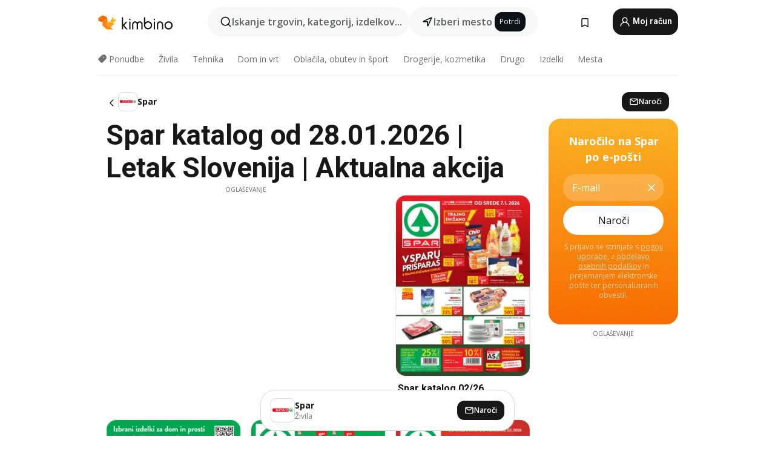

--- FILE ---
content_type: text/html;charset=utf-8
request_url: https://www.kimbino.si/spar/
body_size: 99667
content:
<!DOCTYPE html><html  lang="sl-SI"><head><meta charset="utf-8">
<meta name="viewport" content="width=device-width, initial-scale=1.0, maximum-scale=5.0, minimum-scale=1.0">
<title>Spar katalog od 28.01.2026 | Letak Slovenija | Akcija in popusti</title>
<link rel="preconnect" href="https://fonts.googleapis.com">
<link rel="preconnect" href="https://fonts.gstatic.com" crossorigin>
<link rel="stylesheet" href="https://fonts.googleapis.com/css2?family=Open+Sans:wght@400;600;700&family=Roboto:wght@400;600;700&display=swap">
<style>.iziToast-capsule{backface-visibility:hidden;font-size:0;height:0;transform:translateZ(0);transition:transform .5s cubic-bezier(.25,.8,.25,1),height .5s cubic-bezier(.25,.8,.25,1);width:100%}.iziToast-capsule,.iziToast-capsule *{box-sizing:border-box}.iziToast-overlay{bottom:-100px;display:block;left:0;position:fixed;right:0;top:-100px;z-index:997}.iziToast{background:#ededede6;border-color:#ededede6;clear:both;cursor:default;display:inline-block;font-family:Lato,Tahoma,Arial;font-size:14px;padding:8px 45px 9px 0;pointer-events:all;position:relative;transform:translate(0);width:100%;-webkit-touch-callout:none;min-height:54px;-webkit-user-select:none;-moz-user-select:none;user-select:none}.iziToast>.iziToast-progressbar{background:#fff3;bottom:0;left:0;position:absolute;width:100%;z-index:1}.iziToast>.iziToast-progressbar>div{background:#0000004d;border-radius:0 0 3px 3px;height:2px;width:100%}.iziToast.iziToast-balloon:before{border-left:15px solid transparent;border-radius:0;border-right:0 solid transparent;border-top:10px solid #000;border-top-color:inherit;content:"";height:0;left:auto;position:absolute;right:8px;top:100%;width:0}.iziToast.iziToast-balloon .iziToast-progressbar{bottom:auto;top:0}.iziToast.iziToast-balloon>div{border-radius:0 0 0 3px}.iziToast>.iziToast-cover{background-color:#0000001a;background-position:50% 50%;background-repeat:no-repeat;background-size:100%;bottom:0;height:100%;left:0;margin:0;position:absolute;top:0}.iziToast>.iziToast-close{background:url([data-uri]) no-repeat 50% 50%;background-size:8px;border:0;cursor:pointer;height:100%;opacity:.6;outline:0;padding:0;position:absolute;right:0;top:0;width:42px}.iziToast>.iziToast-close:hover{opacity:1}.iziToast>.iziToast-body{height:auto;margin:0 0 0 15px;min-height:36px;padding:0 0 0 10px;position:relative;text-align:left}.iziToast>.iziToast-body:after{clear:both;content:"";display:table}.iziToast>.iziToast-body .iziToast-texts{display:inline-block;float:left;margin:10px 0 0;padding-right:2px}.iziToast>.iziToast-body .iziToast-inputs{float:left;margin:3px -2px;min-height:19px}.iziToast>.iziToast-body .iziToast-inputs>input:not([type=checkbox]):not([type=radio]),.iziToast>.iziToast-body .iziToast-inputs>select{background:#0000001a;border:0;border-radius:2px;box-shadow:0 0 0 1px #0003;color:#000;display:inline-block;font-size:13px;letter-spacing:.02em;margin:2px;min-height:26px;padding:4px 7px;position:relative}.iziToast>.iziToast-body .iziToast-inputs>input:not([type=checkbox]):not([type=radio]):focus,.iziToast>.iziToast-body .iziToast-inputs>select:focus{box-shadow:0 0 0 1px #0009}.iziToast>.iziToast-body .iziToast-buttons{float:left;margin:4px -2px;min-height:17px}.iziToast>.iziToast-body .iziToast-buttons>a,.iziToast>.iziToast-body .iziToast-buttons>button,.iziToast>.iziToast-body .iziToast-buttons>input:not([type=checkbox]):not([type=radio]){background:#0000001a;border:0;border-radius:2px;color:#000;cursor:pointer;display:inline-block;font-size:12px;letter-spacing:.02em;margin:2px;padding:5px 10px;position:relative}.iziToast>.iziToast-body .iziToast-buttons>a:hover,.iziToast>.iziToast-body .iziToast-buttons>button:hover,.iziToast>.iziToast-body .iziToast-buttons>input:not([type=checkbox]):not([type=radio]):hover{background:#0003}.iziToast>.iziToast-body .iziToast-buttons>a:focus,.iziToast>.iziToast-body .iziToast-buttons>button:focus,.iziToast>.iziToast-body .iziToast-buttons>input:not([type=checkbox]):not([type=radio]):focus{box-shadow:0 0 0 1px #0009}.iziToast>.iziToast-body .iziToast-buttons>a:active,.iziToast>.iziToast-body .iziToast-buttons>button:active,.iziToast>.iziToast-body .iziToast-buttons>input:not([type=checkbox]):not([type=radio]):active{top:1px}.iziToast>.iziToast-body .iziToast-icon{color:#000;display:table;font-size:23px;height:24px;left:0;line-height:24px;margin-top:-12px;position:absolute;top:50%;width:24px}.iziToast>.iziToast-body .iziToast-icon.ico-info{background:url([data-uri]) no-repeat 50% 50%;background-size:85%}.iziToast>.iziToast-body .iziToast-icon.ico-warning{background:url([data-uri]) no-repeat 50% 50%;background-size:85%}.iziToast>.iziToast-body .iziToast-icon.ico-error{background:url([data-uri]) no-repeat 50% 50%;background-size:80%}.iziToast>.iziToast-body .iziToast-icon.ico-success{background:url([data-uri]) no-repeat 50% 50%;background-size:85%}.iziToast>.iziToast-body .iziToast-icon.ico-question{background:url([data-uri]) no-repeat 50% 50%;background-size:85%}.iziToast>.iziToast-body .iziToast-message,.iziToast>.iziToast-body .iziToast-title{float:left;font-size:14px;line-height:16px;padding:0;text-align:left;white-space:normal}.iziToast>.iziToast-body .iziToast-title{color:#000;margin:0}.iziToast>.iziToast-body .iziToast-message{color:#0009;margin:0 0 10px}.iziToast.iziToast-animateInside .iziToast-buttons-child,.iziToast.iziToast-animateInside .iziToast-icon,.iziToast.iziToast-animateInside .iziToast-inputs-child,.iziToast.iziToast-animateInside .iziToast-message,.iziToast.iziToast-animateInside .iziToast-title{opacity:0}.iziToast-target{margin:0 auto;position:relative;width:100%}.iziToast-target .iziToast-capsule{overflow:hidden}.iziToast-target .iziToast-capsule:after{clear:both;content:" ";display:block;font-size:0;height:0;visibility:hidden}.iziToast-target .iziToast-capsule .iziToast{float:left;width:100%}.iziToast-wrapper{display:flex;flex-direction:column;pointer-events:none;position:fixed;width:100%;z-index:99999}.iziToast-wrapper .iziToast.iziToast-balloon:before{border-left:15px solid transparent;border-right:0 solid transparent;border-top:10px solid #000;border-top-color:inherit;left:auto;right:8px}.iziToast-wrapper-bottomLeft{bottom:0;left:0;text-align:left}.iziToast-wrapper-bottomLeft .iziToast.iziToast-balloon:before,.iziToast-wrapper-topLeft .iziToast.iziToast-balloon:before{border-left:0 solid transparent;border-right:15px solid transparent;left:8px;right:auto}.iziToast-wrapper-bottomRight{bottom:0;right:0;text-align:right}.iziToast-wrapper-topLeft{left:0;text-align:left;top:0}.iziToast-wrapper-topRight{right:0;text-align:right;top:0}.iziToast-wrapper-topCenter{left:0;right:0;text-align:center;top:0}.iziToast-wrapper-bottomCenter,.iziToast-wrapper-center{bottom:0;left:0;right:0;text-align:center}.iziToast-wrapper-center{align-items:center;flex-flow:column;justify-content:center;top:0}.iziToast-rtl{direction:rtl;font-family:Tahoma,Lato,Arial;padding:8px 0 9px 45px}.iziToast-rtl .iziToast-cover{left:auto;right:0}.iziToast-rtl .iziToast-close{left:0;right:auto}.iziToast-rtl .iziToast-body{margin:0 16px 0 0;padding:0 10px 0 0;text-align:right}.iziToast-rtl .iziToast-body .iziToast-buttons,.iziToast-rtl .iziToast-body .iziToast-inputs,.iziToast-rtl .iziToast-body .iziToast-message,.iziToast-rtl .iziToast-body .iziToast-texts,.iziToast-rtl .iziToast-body .iziToast-title{float:right;text-align:right}.iziToast-rtl .iziToast-body .iziToast-icon{left:auto;right:0}@media only screen and (min-width:568px){.iziToast-wrapper{padding:10px 15px}.iziToast{border-radius:3px;margin:5px 0;width:auto}.iziToast:after{border-radius:3px;box-shadow:inset 0 -10px 20px -10px #0003,inset 0 0 5px #0000001a,0 8px 8px -5px #00000040;content:"";height:100%;left:0;position:absolute;top:0;width:100%;z-index:-1}.iziToast:not(.iziToast-rtl) .iziToast-cover{border-radius:3px 0 0 3px}.iziToast.iziToast-rtl .iziToast-cover{border-radius:0 3px 3px 0}.iziToast.iziToast-color-dark:after{box-shadow:inset 0 -10px 20px -10px #ffffff4d,0 10px 10px -5px #00000040}.iziToast.iziToast-balloon .iziToast-progressbar{background:0 0}.iziToast.iziToast-balloon:after{box-shadow:0 10px 10px -5px #00000040,inset 0 10px 20px -5px #00000040}.iziToast-target .iziToast:after{box-shadow:inset 0 -10px 20px -10px #0003,inset 0 0 5px #0000001a}}.iziToast.iziToast-theme-dark{background:#565c70;border-color:#565c70}.iziToast.iziToast-theme-dark .iziToast-title{color:#fff}.iziToast.iziToast-theme-dark .iziToast-message{color:#ffffffb3;font-weight:300}.iziToast.iziToast-theme-dark .iziToast-close{background:url([data-uri]) no-repeat 50% 50%;background-size:8px}.iziToast.iziToast-theme-dark .iziToast-icon{color:#fff}.iziToast.iziToast-theme-dark .iziToast-icon.ico-info{background:url([data-uri]) no-repeat 50% 50%;background-size:85%}.iziToast.iziToast-theme-dark .iziToast-icon.ico-warning{background:url([data-uri]) no-repeat 50% 50%;background-size:85%}.iziToast.iziToast-theme-dark .iziToast-icon.ico-error{background:url([data-uri]) no-repeat 50% 50%;background-size:80%}.iziToast.iziToast-theme-dark .iziToast-icon.ico-success{background:url([data-uri]) no-repeat 50% 50%;background-size:85%}.iziToast.iziToast-theme-dark .iziToast-icon.ico-question{background:url([data-uri]) no-repeat 50% 50%;background-size:85%}.iziToast.iziToast-theme-dark .iziToast-buttons>a,.iziToast.iziToast-theme-dark .iziToast-buttons>button,.iziToast.iziToast-theme-dark .iziToast-buttons>input{background:#ffffff1a;color:#fff}.iziToast.iziToast-theme-dark .iziToast-buttons>a:hover,.iziToast.iziToast-theme-dark .iziToast-buttons>button:hover,.iziToast.iziToast-theme-dark .iziToast-buttons>input:hover{background:#fff3}.iziToast.iziToast-theme-dark .iziToast-buttons>a:focus,.iziToast.iziToast-theme-dark .iziToast-buttons>button:focus,.iziToast.iziToast-theme-dark .iziToast-buttons>input:focus{box-shadow:0 0 0 1px #fff9}.iziToast.iziToast-color-red{background:#ffafb4e6;border-color:#ffafb4e6}.iziToast.iziToast-color-orange{background:#ffcfa5e6;border-color:#ffcfa5e6}.iziToast.iziToast-color-yellow{background:#fff9b2e6;border-color:#fff9b2e6}.iziToast.iziToast-color-blue{background:#9ddeffe6;border-color:#9ddeffe6}.iziToast.iziToast-color-green{background:#a6efb8e6;border-color:#a6efb8e6}.iziToast.iziToast-layout2 .iziToast-body .iziToast-message,.iziToast.iziToast-layout2 .iziToast-body .iziToast-texts{width:100%}.iziToast.iziToast-layout3{border-radius:2px}.iziToast.iziToast-layout3:after{display:none}.iziToast .revealIn,.iziToast.revealIn{animation:iziT-revealIn 1s cubic-bezier(.25,1.6,.25,1) both}.iziToast .slideIn,.iziToast.slideIn{animation:iziT-slideIn 1s cubic-bezier(.16,.81,.32,1) both}.iziToast.bounceInLeft{animation:iziT-bounceInLeft .7s ease-in-out both}.iziToast.bounceInRight{animation:iziT-bounceInRight .85s ease-in-out both}.iziToast.bounceInDown{animation:iziT-bounceInDown .7s ease-in-out both}.iziToast.bounceInUp{animation:iziT-bounceInUp .7s ease-in-out both}.iziToast .fadeIn,.iziToast.fadeIn{animation:iziT-fadeIn .5s ease both}.iziToast.fadeInUp{animation:iziT-fadeInUp .7s ease both}.iziToast.fadeInDown{animation:iziT-fadeInDown .7s ease both}.iziToast.fadeInLeft{animation:iziT-fadeInLeft .85s cubic-bezier(.25,.8,.25,1) both}.iziToast.fadeInRight{animation:iziT-fadeInRight .85s cubic-bezier(.25,.8,.25,1) both}.iziToast.flipInX{animation:iziT-flipInX .85s cubic-bezier(.35,0,.25,1) both}.iziToast.fadeOut{animation:iziT-fadeOut .7s ease both}.iziToast.fadeOutDown{animation:iziT-fadeOutDown .7s cubic-bezier(.4,.45,.15,.91) both}.iziToast.fadeOutUp{animation:iziT-fadeOutUp .7s cubic-bezier(.4,.45,.15,.91) both}.iziToast.fadeOutLeft{animation:iziT-fadeOutLeft .5s ease both}.iziToast.fadeOutRight{animation:iziT-fadeOutRight .5s ease both}.iziToast.flipOutX{animation:iziT-flipOutX .7s cubic-bezier(.4,.45,.15,.91) both;backface-visibility:visible!important}.iziToast-overlay.fadeIn{animation:iziT-fadeIn .5s ease both}.iziToast-overlay.fadeOut{animation:iziT-fadeOut .7s ease both}@keyframes iziT-revealIn{0%{opacity:0;transform:scale3d(.3,.3,1)}to{opacity:1}}@keyframes iziT-slideIn{0%{opacity:0;transform:translate(50px)}to{opacity:1;transform:translate(0)}}@keyframes iziT-bounceInLeft{0%{opacity:0;transform:translate(280px)}50%{opacity:1;transform:translate(-20px)}70%{transform:translate(10px)}to{transform:translate(0)}}@keyframes iziT-bounceInRight{0%{opacity:0;transform:translate(-280px)}50%{opacity:1;transform:translate(20px)}70%{transform:translate(-10px)}to{transform:translate(0)}}@keyframes iziT-bounceInDown{0%{opacity:0;transform:translateY(-200px)}50%{opacity:1;transform:translateY(10px)}70%{transform:translateY(-5px)}to{transform:translateY(0)}}@keyframes iziT-bounceInUp{0%{opacity:0;transform:translateY(200px)}50%{opacity:1;transform:translateY(-10px)}70%{transform:translateY(5px)}to{transform:translateY(0)}}@keyframes iziT-fadeIn{0%{opacity:0}to{opacity:1}}@keyframes iziT-fadeInUp{0%{opacity:0;transform:translate3d(0,100%,0)}to{opacity:1;transform:none}}@keyframes iziT-fadeInDown{0%{opacity:0;transform:translate3d(0,-100%,0)}to{opacity:1;transform:none}}@keyframes iziT-fadeInLeft{0%{opacity:0;transform:translate3d(300px,0,0)}to{opacity:1;transform:none}}@keyframes iziT-fadeInRight{0%{opacity:0;transform:translate3d(-300px,0,0)}to{opacity:1;transform:none}}@keyframes iziT-flipInX{0%{opacity:0;transform:perspective(400px) rotateX(90deg)}40%{transform:perspective(400px) rotateX(-20deg)}60%{opacity:1;transform:perspective(400px) rotateX(10deg)}80%{transform:perspective(400px) rotateX(-5deg)}to{transform:perspective(400px)}}@keyframes iziT-fadeOut{0%{opacity:1}to{opacity:0}}@keyframes iziT-fadeOutDown{0%{opacity:1}to{opacity:0;transform:translate3d(0,100%,0)}}@keyframes iziT-fadeOutUp{0%{opacity:1}to{opacity:0;transform:translate3d(0,-100%,0)}}@keyframes iziT-fadeOutLeft{0%{opacity:1}to{opacity:0;transform:translate3d(-200px,0,0)}}@keyframes iziT-fadeOutRight{0%{opacity:1}to{opacity:0;transform:translate3d(200px,0,0)}}@keyframes iziT-flipOutX{0%{transform:perspective(400px)}30%{opacity:1;transform:perspective(400px) rotateX(-20deg)}to{opacity:0;transform:perspective(400px) rotateX(90deg)}}</style>
<style>.iziToast-wrapper .iziToast-capsule .iziToast{font-family:inherit!important;max-width:90%;padding:0 36px 0 0}.iziToast-wrapper .iziToast-capsule .iziToast.iziToast-theme-let-dark{border-radius:29px;font-weight:590;min-height:unset}.iziToast-wrapper .iziToast-capsule .iziToast.iziToast-theme-let-dark:after{box-shadow:none}.iziToast-wrapper .iziToast-capsule .iziToast.iziToast-theme-let-dark:not([class^=iziToast-layout])>.iziToast-body .iziToast-icon{transform:scale(.6666666667)!important}.iziToast-wrapper .iziToast-capsule .iziToast.iziToast-theme-let-dark:not([class^=iziToast-layout])>.iziToast-body .iziToast-buttons>:not([class^=custom-]){background:#ffffff0a;border:.5px solid hsla(0,0%,100%,.08);border-radius:12px;color:#fff;margin:2px 4px}.iziToast-wrapper .iziToast-capsule .iziToast.iziToast-theme-let-dark:not([class^=iziToast-layout])>.iziToast-body .iziToast-buttons>:not([class^=custom-]):active,.iziToast-wrapper .iziToast-capsule .iziToast.iziToast-theme-let-dark:not([class^=iziToast-layout])>.iziToast-body .iziToast-buttons>:not([class^=custom-]):focus{outline:1px solid #fff}.iziToast-wrapper .iziToast-capsule .iziToast.iziToast-theme-let-dark.iziToast-layout2>.iziToast-body:has(.iziToast-icon){padding-left:55px!important}.iziToast-wrapper .iziToast-capsule .iziToast.iziToast-theme-let-dark.iziToast-layout2>.iziToast-body .iziToast-icon{background-color:currentColor;border-radius:999px;color:#ffffff0a;left:8px;outline:12px solid currentColor;transform:unset!important}.iziToast-wrapper .iziToast-capsule .iziToast.iziToast-theme-let-dark.iziToast-layout2>.iziToast-body .iziToast-buttons>*{height:44px;padding:12px 20px}.iziToast-wrapper .iziToast-capsule .iziToast.iziToast-theme-let-dark>.iziToast-body{margin-left:16px;min-height:unset}.iziToast-wrapper .iziToast-capsule .iziToast.iziToast-theme-let-dark>.iziToast-body .iziToast-texts{margin-top:12px}.iziToast-wrapper .iziToast-capsule .iziToast.iziToast-theme-let-dark>.iziToast-body .iziToast-message{margin-bottom:12px!important}.iziToast-wrapper .iziToast-capsule .iziToast.iziToast-theme-let-dark>.iziToast-body .iziToast-buttons{float:right}.iziToast-wrapper .iziToast-capsule .iziToast.iziToast-theme-let-dark>.iziToast-body .iziToast-buttons>*{font-weight:600}.iziToast-wrapper .iziToast-capsule .iziToast.iziToast-theme-let-dark>.iziToast-body .iziToast-buttons>.custom-underline{background:none;border:none;box-shadow:none;color:#fff;outline:none;text-decoration:underline}.iziToast-wrapper .iziToast-capsule .iziToast.iziToast-theme-let-dark>.iziToast-body .iziToast-buttons>.custom-outline{background:none;border:.5px solid hsla(0,0%,100%,.08);border-radius:16px;color:#fff}.iziToast-wrapper .iziToast-capsule .iziToast.iziToast-theme-let-dark>.iziToast-body .iziToast-buttons>.custom-white{background:#fff;border-radius:16px;color:#2c2c2c}.iziToast-wrapper .iziToast-capsule .iziToast.iziToast-theme-let-dark>.iziToast-close{background:url(/images/toaster/icons/close.svg) no-repeat 50%;right:16px;width:16px}.iziToast-wrapper .iziToast-capsule .iziToast.iziToast-theme-let-dark>.iziToast-progressbar{left:50%;transform:translate(-50%);width:calc(100% - 40px)}body .iziToast-wrapper-bottomCenter{bottom:16px}body:has(.shop-subscription-banner-bottom) .iziToast-wrapper-bottomCenter{bottom:75px}</style>
<style>.svg-sprite[data-v-2d20a859]{fill:currentColor}</style>
<style>.rating[data-v-cc504407]{flex-wrap:nowrap;gap:5px}.rating .stars[data-v-cc504407]{background-image:url(/images/icons/star.svg);height:14px}.rating .reviews[data-v-cc504407]{color:#0a1217;display:-webkit-box;font-size:10px;font-weight:400;line-height:1.4;opacity:.66;-webkit-box-orient:vertical;-webkit-line-clamp:1;line-clamp:1;overflow:hidden;text-overflow:ellipsis}</style>
<style>.mobile-app-banner[data-v-669a73c1]{background-color:#fff;border-bottom:.5px solid #f2f2f7;height:58px;overflow:hidden;position:relative;z-index:20}@media (min-width:992px){.mobile-app-banner[data-v-669a73c1]{display:none}}.mobile-app-banner .content[data-v-669a73c1]{gap:8px;overflow:hidden;padding:2px 8px 2px 14px}.mobile-app-banner .content>.cta[data-v-669a73c1]{gap:10px;min-width:0;overflow:hidden}.mobile-app-banner .content>.cta .text[data-v-669a73c1]{overflow:hidden}.mobile-app-banner .content>.cta .text p[data-v-669a73c1]{color:#000;margin:0;overflow:hidden;text-overflow:ellipsis;white-space:nowrap}.mobile-app-banner .content>.cta .text p[data-v-669a73c1]:first-of-type{font-size:14px;font-weight:500;letter-spacing:-.4px}.mobile-app-banner .content>.cta .text p[data-v-669a73c1]:nth-of-type(2){font-size:12px;font-weight:400;letter-spacing:-.6px;opacity:.6}.mobile-app-banner .content .app-icon[data-v-669a73c1]{aspect-ratio:1;border:.5px solid #e5e5ea;border-radius:12px;min-width:50px}.mobile-app-banner .content .store-link[data-v-669a73c1]{background-color:#0074e5;border-radius:999px;color:#fff;font-size:14px;font-weight:600;height:30px;padding:0 17px;transition:filter .25s ease-in}.mobile-app-banner .content .store-link[data-v-669a73c1]:hover{filter:brightness(.9)}.mobile-app-banner .content .close-icon[data-v-669a73c1]{transition:transform .5s ease-in}.mobile-app-banner .content .close-icon[data-v-669a73c1]:hover{transform:scale(1.2)}.mobile-app-banner .content .close-icon[data-v-669a73c1],.mobile-app-banner .content .store-link[data-v-669a73c1]{cursor:pointer}</style>
<style>.search-button[data-v-c2f4e54d]{align-items:center;-webkit-appearance:none;-moz-appearance:none;appearance:none;background:#f8f8f8;border:none;border-radius:999px;color:#0a1217a8;display:flex;font-size:14px;font-weight:600;gap:8px;justify-content:space-between;max-height:36px;min-width:0;padding:8px 24px 8px 12px;position:relative;-webkit-user-select:none;-moz-user-select:none;user-select:none}@media (min-width:590px){.search-button[data-v-c2f4e54d]{font-size:16px;max-height:48px;min-width:300px;padding:12px 12px 12px 20px}}.search-button[data-v-c2f4e54d] svg{flex:1 0 20px;fill:#0a1217;max-width:20px}.search-button .try-to-search[data-v-c2f4e54d]{flex:1;overflow:hidden;text-align:left;text-overflow:ellipsis;white-space:nowrap}</style>
<style>input[data-v-6631adb9]{-webkit-appearance:none;-moz-appearance:none;appearance:none;background:none;border:none;color:#666;font-size:16px;font-weight:600;height:44px;outline:none;padding:0;width:100%}input[data-v-6631adb9]::-moz-placeholder{color:#0a1217a8}input[data-v-6631adb9]::placeholder{color:#0a1217a8}</style>
<style>.nuxt-icon{height:1em;margin-bottom:.125em;vertical-align:middle;width:1em}.nuxt-icon--fill,.nuxt-icon--fill *{fill:currentColor}</style>
<style>.loader-wrapper[data-v-d1e05baa]{align-items:center;display:flex;font-size:16px;font-weight:600;gap:6px;width:100%}.loader-wrapper .loader[data-v-d1e05baa]{animation:spin-d1e05baa 1.2s linear infinite;border:4px solid #f8f8f8;border-radius:50%;border-top-color:#5dbd20;height:24px;text-align:center;width:24px}@keyframes spin-d1e05baa{0%{transform:rotate(0)}to{transform:rotate(1turn)}}.city-picker-input[data-v-d1e05baa]{align-items:center;background:#f8f8f8;border-radius:999px;color:#0a1217a8;cursor:pointer;display:flex;font-size:14px;font-weight:600;gap:8px;max-height:36px;padding:8px 12px;position:relative;-webkit-user-select:none;-moz-user-select:none;user-select:none}.city-picker-input[data-v-d1e05baa]:has(.action-btn){padding-right:8px}@media (min-width:590px){.city-picker-input[data-v-d1e05baa]:has(.action-btn){padding-right:12px}}@media (min-width:590px){.city-picker-input[data-v-d1e05baa]{font-size:16px;max-height:48px;padding:12px 20px}}.city-picker-input .dummy-city[data-v-d1e05baa]{max-width:20vw;min-width:35px;overflow:hidden;text-overflow:ellipsis;white-space:nowrap}.city-picker-input .arrow[data-v-d1e05baa]{color:#0a1217;font-size:20px}.action-btn[data-v-d1e05baa]{align-items:center;-webkit-appearance:none;-moz-appearance:none;appearance:none;background:#0a1217;border:none;border-radius:12px;color:#fff;cursor:pointer;display:flex;font-size:12px;height:28px;margin-left:4px;padding:0 8px}@media (min-width:590px){.action-btn[data-v-d1e05baa]{height:32px}}.clear-btn[data-v-d1e05baa]{-webkit-appearance:none;-moz-appearance:none;appearance:none;background:none;border:none;color:#666;padding:0}</style>
<style>.notification-bell-holder[data-v-25c254b0]{height:24px;margin-left:1rem;position:relative;top:1px;width:24px}.notification-bell-holder .notification-bell[data-v-25c254b0]{--animationDuration:var(--6f9ae1d4);--width:0;--clipPath:0;clip-path:inset(var(--clipPath));cursor:pointer;flex-shrink:0;position:relative;text-align:center;transition:all var(--animationDuration);width:var(--width)}.notification-bell-holder .notification-bell.shown[data-v-25c254b0]{--clipPath:-10px;--width:24px}.notification-bell-holder .notification-bell.shown .notifications[data-v-25c254b0]{--countScale:1}.notification-bell-holder .notification-bell .icon[data-v-25c254b0]{height:21px;transform-origin:top center;transition:transform 1.5s;width:18px;will-change:transform}.notification-bell-holder .notification-bell .icon[data-v-25c254b0] path{fill:var(--357562ee)}.notification-bell-holder .notification-bell .icon.ringing[data-v-25c254b0]{animation:ring-25c254b0 var(--animationDuration) ease-in-out var(--0310a2f4)}.notification-bell-holder .notification-bell .notifications[data-v-25c254b0]{--countScale:0;align-items:center;background-color:#ff3b30;border:1.5px solid;border-radius:50%;color:#fff;display:flex;height:16px;justify-content:center;position:absolute;right:-3px;top:-3px;transform:scale(var(--countScale));transition:transform var(--animationDuration);width:16px;will-change:transform}.notification-bell-holder .notification-bell .notifications .count[data-v-25c254b0]{font-family:Roboto,sans-serif;font-size:10px;font-weight:700;position:relative;top:.5px}@keyframes ring-25c254b0{0%{transform:rotate(0)}25%{transform:rotate(15deg)}50%{transform:rotate(0)}75%{transform:rotate(-15deg)}to{transform:rotate(0)}}</style>
<style>.nav-bookmarks[data-v-8ef6e452]{min-width:36px;padding:6px}@media (min-width:992px){.nav-bookmarks[data-v-8ef6e452]{padding:12px}}.nav-bookmarks[data-v-8ef6e452]:after{background-color:red;border-radius:50%;content:"";display:inline-block;height:8px;opacity:0;position:absolute;right:6px;top:5px;transition:opacity .25s linear;width:8px}@media (min-width:992px){.nav-bookmarks[data-v-8ef6e452]:after{right:7px;top:8px}}.nav-bookmarks.has-entries[data-v-8ef6e452]:after{animation:showDot-8ef6e452 1s 1s forwards}.nav-bookmarks.pulsate[data-v-8ef6e452]:after{animation:pulsate-8ef6e452 2s 1s;opacity:1}.nav-bookmarks svg[data-v-8ef6e452]{color:#111;font-size:20px}@keyframes showDot-8ef6e452{0%{opacity:0}to{opacity:1}}@keyframes pulsate-8ef6e452{0%{transform:scale(1)}25%{transform:scale(1.35)}50%{transform:scale(1)}75%{transform:scale(1.35)}to{opacity:1}}</style>
<style>.dropdowns .dropdown-mobile-holder[data-v-c7af85b0]{background:#fff;display:block;height:100vh;padding-top:8px;position:fixed;right:0;text-align:left;top:0;transform-origin:right;width:100vw;z-index:50}@media (min-width:590px){.dropdowns .dropdown-mobile-holder[data-v-c7af85b0]{width:300px}}.dropdowns .dropdown-holder[data-v-c7af85b0]{left:0;margin-top:0;position:absolute;transform:translateZ(0);z-index:100}.dropdowns .dropdown-holder.slide-enter-active[data-v-c7af85b0],.dropdowns .dropdown-holder.slide-leave-active[data-v-c7af85b0]{transition:opacity .3s,margin-top .3s}.dropdowns .dropdown-holder.slide-enter-from[data-v-c7af85b0],.dropdowns .dropdown-holder.slide-leave-to[data-v-c7af85b0]{left:0;margin-top:15px;opacity:0}.dropdowns .dropdown-holder .dropdown-tip[data-v-c7af85b0]{background:#fff;bottom:0;clip-path:polygon(50% 0,0 100%,100% 100%);height:15px;left:0;position:absolute;transform:translateY(100%);width:20px}.dropdowns .dropdown-holder .dropdown-content[data-v-c7af85b0]{background:#fff;border-radius:5px;bottom:-14px;box-shadow:0 3px 10px #0000001a;display:block;left:0;position:absolute;transform:translateY(100%)}</style>
<style>.header-account-dropdown[data-v-23608a5b]{margin:0 .5rem 0 1rem}@media (min-width:992px){.header-account-dropdown[data-v-23608a5b]{margin-left:1.5rem}.header-account-dropdown__account[data-v-23608a5b]{align-items:center;background-color:#f5f5f57a;border:.5px solid #f2f2f7;border-radius:12px;color:#fff;cursor:pointer;display:flex;height:36px;justify-content:center;line-height:45px;text-align:center;transition:all .25s;width:36px}.header-account-dropdown__account[data-v-23608a5b]:hover{box-shadow:0 2px 8px #0000000a;filter:brightness(.95)}}.header-account-dropdown__account .user[data-v-23608a5b]{font-size:20px;margin-bottom:0;position:relative}@media (min-width:992px){.header-account-dropdown__account .user[data-v-23608a5b]{top:-1px}}.header-account-dropdown__account .user[data-v-23608a5b] path{fill:#0a1217}.header-account-dropdown__dropdown[data-v-23608a5b]{color:#666;font-family:Roboto,sans-serif;font-size:14px;font-weight:400;padding:1rem 0;width:100%}@media (min-width:590px){.header-account-dropdown__dropdown[data-v-23608a5b]{width:250px}}.header-account-dropdown__dropdown>div[data-v-23608a5b]{background-color:#fff}.header-account-dropdown__dropdown>div[data-v-23608a5b]:hover{color:#0a1217;filter:brightness(.95)}.header-account-dropdown__dropdown .number[data-v-23608a5b]{background-color:#171717;border-radius:50%;color:#fff;font-size:10px;height:18px;line-height:18px;text-align:center;width:18px}.header-account-dropdown__dropdown a[data-v-23608a5b],.header-account-dropdown__dropdown button[data-v-23608a5b]{color:currentColor;display:inline-block;padding:8px 15px 8px 25px;width:100%}.header-account-dropdown__dropdown a.orange[data-v-23608a5b],.header-account-dropdown__dropdown button.orange[data-v-23608a5b]{border:none;color:#f96a01;font-weight:700;overflow:hidden;text-overflow:ellipsis}.header-account-dropdown__dropdown a.orange span[data-v-23608a5b],.header-account-dropdown__dropdown button.orange span[data-v-23608a5b]{color:currentColor;font-size:12px;font-weight:400}.header-account-dropdown__dropdown .logout-btn[data-v-23608a5b]{-webkit-appearance:none;-moz-appearance:none;appearance:none;background:#fff;border:none;color:#0a1217;font-weight:600;overflow:hidden;text-align:left;text-overflow:ellipsis}</style>
<style>.button[data-v-ff603878]{background:#5dbd20;border:2px solid #5dbd20;border-radius:12px;box-sizing:border-box;-moz-box-sizing:border-box;color:#fff;cursor:pointer;display:inline-block;font-weight:700;height:-moz-max-content;height:max-content;line-height:1.2em;min-height:44px;padding:.5em 5em;transition:all .2s}.button[data-v-ff603878]:focus,.button[data-v-ff603878]:hover{color:#fff;outline:transparent}.button[data-v-ff603878]:hover{background:#70b653;border-color:#70b653}.button.white[data-v-ff603878]{border:2px solid #fff}.button.white[data-v-ff603878]:hover{background:#818181;border-color:#fff}.button.primary[data-v-ff603878]{background:#171717;border-color:#171717}.button.primary[data-v-ff603878]:hover{background:#313131;border-color:#313131}.button .arrow[data-v-ff603878]{margin:0 -.75rem 4px 1rem;transform:rotate(90deg)}.button.red[data-v-ff603878]{background:red;border-color:red}.button.red[data-v-ff603878]:hover{background:#f33;border-color:#f33}.button.orange[data-v-ff603878]{background:#f96a01;border-color:#f96a01}.button.orange[data-v-ff603878]:hover{background:#fe872f;border-color:#fe872f}.button.orange.outline[data-v-ff603878]{background:#fff;color:#f96a01}.button.orange.outline[data-v-ff603878]:hover{background:#f96a01;border-color:#f96a01;color:#fff}.button.green.outline[data-v-ff603878]{background:#fff;color:#5dbd20}.button.green.outline[data-v-ff603878]:hover{background:#5dbd20;color:#fff}.button.grey[data-v-ff603878]{background:#9d9d9d;border-color:#9d9d9d}.button.grey[data-v-ff603878]:hover{background:#b1b1b1;border-color:#b1b1b1}.button.grey.outline[data-v-ff603878]{background:transparent;border:2px solid #9d9d9d;color:#9d9d9d}.button.grey.outline[data-v-ff603878]:hover{background:#9d9d9d;color:#fff}.button.light-grey[data-v-ff603878]{background:#f5f5f5;border-color:#f5f5f5;color:#0a1217}.button.light-grey[data-v-ff603878]:hover{background:#e1e1e1;border-color:#e1e1e1}.button.light-grey.outline[data-v-ff603878]{background:transparent;border:2px solid #f5f5f5;color:#0a1217}.button.light-grey.outline[data-v-ff603878]:hover{background:#f5f5f5;color:#0a1217}.button.blue[data-v-ff603878]{background:#3b5998;border-color:#3b5998;color:#fff}.button.blue[data-v-ff603878]:hover{background:#344e86;border-color:#344e86}.button.google-login[data-v-ff603878]{background:#fff;border-color:#9d9d9d;color:#9d9d9d}.button.google-login[data-v-ff603878]:hover{background:#9d9d9d;color:#fff}.button.google-login:hover img[data-v-ff603878]{filter:brightness(0) invert(1)}.button.mustard[data-v-ff603878]{background:#f3a116;border-color:#f3a116}.button.mustard[data-v-ff603878]:hover{background:#f5b547;border-color:#f5b547}.button.slim[data-v-ff603878]{padding:.5em 2em}.button.no-wrap[data-v-ff603878]{white-space:nowrap}.button.block[data-v-ff603878]{display:block;padding-left:.5em;padding-right:.5em;text-align:center;width:100%}.button.text-left[data-v-ff603878],.button.text-right[data-v-ff603878]{text-align:left}.button.icon[data-v-ff603878]{align-items:center;border-radius:50%;display:flex;height:40px;justify-content:center;min-height:0;padding:0;width:40px}.button.compact[data-v-ff603878]{height:26px;width:26px}.button.disabled[data-v-ff603878]{opacity:.6}.button.shadow[data-v-ff603878]{box-shadow:0 7px 10px #00000065}</style>
<style>.inputs-desktop[data-v-fc9d1cbf]{gap:12px;width:60%}#header-main-toolbar .toolbar-desktop[data-v-fc9d1cbf]{background:#fff!important;height:72px;position:fixed;width:100vw;z-index:10}#header-main-toolbar .toolbar-desktop__holder[data-v-fc9d1cbf]{align-items:center;display:flex;height:100%;justify-content:space-between}#header-main-toolbar .toolbar-desktop .account-icon[data-v-fc9d1cbf]{height:20px;width:20px}#header-main-toolbar .toolbar-desktop .account-btn[data-v-fc9d1cbf]{-webkit-backdrop-filter:blur(15px);backdrop-filter:blur(15px);border-radius:16px;font-size:14px;font-weight:600;padding:0 8px}#header-main-toolbar .toolbar-desktop__toolbar-icons[data-v-fc9d1cbf]{align-items:center;color:#9d9d9d;display:flex;font-family:Roboto,sans-serif;font-size:14px;font-weight:700}#header-main-toolbar .toolbar-desktop__toolbar-icons div[data-v-fc9d1cbf],#header-main-toolbar .toolbar-desktop__toolbar-icons>button[data-v-fc9d1cbf]{cursor:pointer}#header-main-toolbar .toolbar-mobile[data-v-fc9d1cbf]{background:#fff;box-shadow:0 3px 10px #0000001a;position:fixed;transition:.3s ease-in-out;width:100vw;z-index:10}#header-main-toolbar .toolbar-mobile__holder[data-v-fc9d1cbf]{display:flex;gap:8px;min-height:92px}#header-main-toolbar .toolbar-mobile__top-row[data-v-fc9d1cbf]{align-items:center;display:flex;flex-direction:row;justify-content:space-between;width:100%}#header-main-toolbar .toolbar-mobile__menu[data-v-fc9d1cbf]{cursor:pointer}#header-main-toolbar .toolbar-mobile__menu[data-v-fc9d1cbf] path{fill:#0a1217}#header-main-toolbar .toolbar-mobile__icons[data-v-fc9d1cbf]{align-items:center;display:flex}#header-main-toolbar .toolbar-mobile__icons svg[data-v-fc9d1cbf]{font-size:20px}#header-main-toolbar .toolbar-mobile__icons .user[data-v-fc9d1cbf] path{fill:#0a1217}#header-main-toolbar .toolbar-mobile__icons>div[data-v-fc9d1cbf]{align-items:center;display:flex;justify-content:center;padding:6px;width:40px}#header-main-toolbar .toolbar-mobile__bottom-row[data-v-fc9d1cbf]{background:#fff;font-size:11px}#header-main-toolbar .toolbar-mobile__bottom-row.hidden-branches-height[data-v-fc9d1cbf]{height:0}#header-main-toolbar .toolbar-mobile__bottom-row .on[data-v-fc9d1cbf]{overflow:hidden;text-overflow:ellipsis;white-space:nowrap}#header-main-toolbar .toolbar-mobile__bottom-row .green[data-v-fc9d1cbf]{color:#5dbd20}#header-main-toolbar .toolbar-mobile__bottom-row svg[data-v-fc9d1cbf]{vertical-align:sub}#header-main-toolbar .toolbar-mobile__bottom-row .inputs[data-v-fc9d1cbf]{gap:8px}</style>
<style>.navbar-desktop-submenu[data-v-5556c928]{background:#f5f5f5;border-top:16px solid #fff;color:#fff;cursor:default;display:none;height:auto;padding:1em 0 1.5em;position:absolute;top:100%;width:100%;z-index:9}.navbar-desktop-submenu.show[data-v-5556c928]{display:block}.navbar-desktop-submenu__body[data-v-5556c928]{color:#666;font-size:.75em;font-weight:600;height:100%;-webkit-user-select:none;-moz-user-select:none;user-select:none}.navbar-desktop-submenu__body__shop-list[data-v-5556c928]{flex:1;font-family:Roboto,sans-serif;gap:8px}.navbar-desktop-submenu__body__shop-list a[data-v-5556c928]{color:currentColor}.navbar-desktop-submenu__body__shop-list a[data-v-5556c928]:focus,.navbar-desktop-submenu__body__shop-list a[data-v-5556c928]:hover{color:#0a1217;outline:none;text-decoration:underline}.navbar-desktop-submenu__body__shop-list__heading[data-v-5556c928]{color:#0a1217a8;font-weight:400}.navbar-desktop-submenu__body__shop-list__shop-links__shop-col[data-v-5556c928]{gap:4px}.navbar-desktop-submenu__body__shop-list__category-link[data-v-5556c928]{font-size:1.1667em;font-weight:700;text-decoration:underline}</style>
<style>.navbar-holder[data-v-e2edcd88]{background:#fff;display:none;position:fixed;top:72px;transition:.6s ease-in-out;width:100%;z-index:8}@media (min-width:992px){.navbar-holder[data-v-e2edcd88]{display:block}}.navbar-holder.scrolled-up[data-v-e2edcd88]{top:-300px}.navbar-holder .navbar-desktop[data-v-e2edcd88]{border-bottom:.5px solid rgba(0,0,0,.08);display:none;min-height:52px;white-space:nowrap}@media (min-width:992px){.navbar-holder .navbar-desktop[data-v-e2edcd88]{align-items:center;display:flex;justify-content:center}}.navbar-holder .navbar-desktop__arrow-left[data-v-e2edcd88],.navbar-holder .navbar-desktop__arrow-right[data-v-e2edcd88]{cursor:pointer;height:0;padding:0;transition:width .25s,height .25s,filter .25s,padding .25s;width:0;z-index:5}.navbar-holder .navbar-desktop__arrow-left[data-v-e2edcd88]:hover,.navbar-holder .navbar-desktop__arrow-right[data-v-e2edcd88]:hover{fill:#0a1217}.navbar-holder .navbar-desktop__arrow-left.shown[data-v-e2edcd88],.navbar-holder .navbar-desktop__arrow-right.shown[data-v-e2edcd88]{height:35px;padding:0 10px;width:40px}.navbar-holder .navbar-desktop__arrow-left[data-v-e2edcd88]{background:#fff;transform:rotate(90deg)}.navbar-holder .navbar-desktop__arrow-right[data-v-e2edcd88]{background:#fff;transform:rotate(-90deg)}.navbar-holder .navbar-desktop nav[data-v-e2edcd88]{border:none;display:flex;flex:1;margin:0;overflow-y:hidden;padding:0;position:relative;-ms-overflow-style:none;overflow:-moz-scrollbars-none;scrollbar-width:none}.navbar-holder .navbar-desktop nav[data-v-e2edcd88]::-webkit-scrollbar{display:none}.navbar-holder .navbar-desktop nav .offers-category[data-v-e2edcd88] svg{font-size:18px;margin-right:2px;position:relative;top:-2px}.navbar-holder .navbar-desktop a[data-v-e2edcd88]{border-bottom:0 solid transparent;color:#707070;display:inline-block;font-size:14px;font-weight:400;line-height:52px;margin-right:1.7em;position:relative}.navbar-holder .navbar-desktop a[data-v-e2edcd88]:after{background:transparent;bottom:0;content:"";height:2px;left:0;position:absolute;width:100%}.navbar-holder .navbar-desktop a.router-link-active[data-v-e2edcd88],.navbar-holder .navbar-desktop a.submenu-active[data-v-e2edcd88],.navbar-holder .navbar-desktop a[data-v-e2edcd88]:focus,.navbar-holder .navbar-desktop a[data-v-e2edcd88]:hover{color:#0a1217!important}.navbar-holder .navbar-desktop a.router-link-active[data-v-e2edcd88]:after,.navbar-holder .navbar-desktop a.submenu-active[data-v-e2edcd88]:after,.navbar-holder .navbar-desktop a[data-v-e2edcd88]:focus:after,.navbar-holder .navbar-desktop a[data-v-e2edcd88]:hover:after{background-color:#171717}.navbar-holder .navbar-desktop a.router-link-active[data-v-e2edcd88]{font-weight:600}.navbar-holder .navbar-desktop a[data-v-e2edcd88]:focus{outline:none}.navbar-holder .navbar-desktop a.event[data-v-e2edcd88],.navbar-holder .navbar-desktop a.special-offers[data-v-e2edcd88]{color:#707070;font-size:14px}.navbar-holder .navbar-desktop a.special-offers.router-link-exact-active[data-v-e2edcd88]{color:#f96a01!important}.navbar-holder .navbar-desktop a.special-offers.router-link-exact-active[data-v-e2edcd88]:after{background-color:#f96a01}</style>
<style>.navbar-links[data-v-240bc567]{line-height:3em}.navbar-links.submenu[data-v-240bc567]{padding-top:50px}.navbar-links a[data-v-240bc567],.navbar-links span[data-v-240bc567]{align-items:center;color:#666;cursor:pointer;display:flex;font-size:14px;justify-content:space-between}.navbar-links a svg[data-v-240bc567],.navbar-links span svg[data-v-240bc567]{height:16px;transform:rotate(270deg);width:16px}.navbar-links a.event[data-v-240bc567],.navbar-links span.event[data-v-240bc567]{color:#707070!important}.navbar-links a.special-offers[data-v-240bc567],.navbar-links span.special-offers[data-v-240bc567]{color:#707070;gap:2px;justify-content:flex-start}.navbar-links a.special-offers span[data-v-240bc567],.navbar-links span.special-offers span[data-v-240bc567]{color:inherit}.navbar-links a.special-offers[data-v-240bc567] svg,.navbar-links span.special-offers[data-v-240bc567] svg{transform:none}</style>
<style>.navbar-account .link[data-v-9d90c20f],.navbar-account a[data-v-9d90c20f]{color:#5dbd20;font-size:13px}.navbar-account p[data-v-9d90c20f]{font-size:11px;margin:0}.navbar-account .bigger[data-v-9d90c20f]{color:#666;display:block;font-size:16px;font-weight:700}.navbar-account .bigger svg[data-v-9d90c20f]{vertical-align:baseline}.navbar-account h3[data-v-9d90c20f]{color:#171717;font-size:23px}@media (min-width:590px){.navbar-account h3[data-v-9d90c20f]{cursor:pointer}}.navbar-account hr[data-v-9d90c20f]{border:0;border-top:1px solid #d6d6d6;margin:1em 0}</style>
<style>.navbar-footer[data-v-5b40f3fd]{align-items:flex-start;display:flex;flex-direction:column}.navbar-footer__app-holder[data-v-5b40f3fd]{display:flex;flex-direction:column;justify-content:space-between;margin-top:1em;width:210px}.navbar-footer__app-button[data-v-5b40f3fd]{margin-bottom:12px;max-width:100px!important}.navbar-footer__app-button[data-v-5b40f3fd] img{height:28px}.navbar-footer__socials[data-v-5b40f3fd]{display:flex;gap:15px;justify-content:flex-start;margin-bottom:100px;margin-top:20px;width:120px}.navbar-footer__socials a[data-v-5b40f3fd]{color:#9d9d9d!important;height:24px}.navbar-footer__socials a[data-v-5b40f3fd]:hover{color:#5dbd20!important}</style>
<style>.navbar-mobile[data-v-313f5c4b]{background:#000000b3;display:flex;flex-direction:column;height:100vh;position:fixed;width:100vw;z-index:41}.navbar-mobile.linear[data-v-313f5c4b]{background:linear-gradient(90deg,#000000b3 0,#000000b3 calc(100vw - 250px),#fff calc(100vw - 250px),#fff)}.navbar-mobile__body[data-v-313f5c4b]{height:100vh;overflow-y:scroll;position:absolute;right:0;width:inherit}.navbar-mobile__body.no-scroll[data-v-313f5c4b]{overflow-y:hidden}.navbar-mobile__shadow[data-v-313f5c4b]{height:100vh;position:fixed;width:calc(100vw - 250px);z-index:50}@media (min-width:590px){.navbar-mobile__shadow[data-v-313f5c4b]{width:calc(100vw - 300px)}}.navbar-mobile__menu-holder[data-v-313f5c4b]{background:#fff;box-sizing:border-box;-moz-box-sizing:border-box;flex-grow:1;min-height:100vh;min-width:250px;overflow-y:scroll;padding:8px 5px 0;position:absolute;right:0;text-align:right;top:0;transform-origin:right;z-index:50}@media (min-width:590px){.navbar-mobile__menu-holder[data-v-313f5c4b]{height:100vh;width:300px}}.navbar-mobile__menu-holder .close-menu[data-v-313f5c4b]{background:#fff;color:#9d9d9d;cursor:pointer;display:block;height:50px;line-height:36px;padding:8px 20px 0 0;position:fixed;right:0;top:0;width:250px;z-index:inherit}@media (min-width:590px){.navbar-mobile__menu-holder .close-menu[data-v-313f5c4b]{width:300px}}.navbar-mobile__menu-holder .close-menu.scrolled[data-v-313f5c4b]{box-shadow:0 3px 10px #0000001a;transition:all .2s}.navbar-mobile__nav-holder[data-v-313f5c4b]{background:#fff;display:flex;flex-flow:column;justify-content:flex-start;margin-top:42px;overflow-y:overlay;text-align:left}@media (min-width:590px){.navbar-mobile__nav-holder[data-v-313f5c4b]{min-height:100%}}.navbar-mobile__nav-holder nav[data-v-313f5c4b]{background:#fff}.navbar-mobile__nav-holder nav h4[data-v-313f5c4b]{font-family:Open Sans,sans-serif;overflow:hidden;text-overflow:ellipsis;white-space:nowrap}.navbar-mobile__nav-holder nav h4 svg[data-v-313f5c4b]{height:16px;margin-bottom:2px;transform:rotate(90deg);width:16px}.navbar-mobile__nav-holder[data-v-313f5c4b] hr,.navbar-mobile__nav-holder hr[data-v-313f5c4b]{border:0;border-top:1px solid #d6d6d6;margin:1em 0}.navbar-mobile__submenu[data-v-313f5c4b]{background:#fff;margin-top:50px;min-height:100vh;padding-left:20px;position:absolute;right:15px;top:0;width:235px}@media (min-width:590px){.navbar-mobile__submenu[data-v-313f5c4b]{width:275px}}.navbar-mobile__submenu-header[data-v-313f5c4b]{background:#fff;position:absolute;transform:translate(0);width:210px}@media (min-width:590px){.navbar-mobile__submenu-header[data-v-313f5c4b]{width:250px}}.navbar-mobile__submenu-header.scrolled[data-v-313f5c4b]{position:fixed}.navbar-mobile__submenu-header.scrolled hr[data-v-313f5c4b]{margin-bottom:.5em}.slide-enter-active[data-v-313f5c4b],.slide-leave-active[data-v-313f5c4b]{transition:all var(--99043bfa) ease-in-out}.slide-enter-from[data-v-313f5c4b],.slide-leave-to[data-v-313f5c4b]{transform:translate(300px)}.menu-hide-enter-active[data-v-313f5c4b],.menu-hide-leave-active[data-v-313f5c4b]{transition:all var(--a7f7f17e) ease-in-out}.menu-hide-enter-from[data-v-313f5c4b],.menu-hide-leave-to[data-v-313f5c4b]{opacity:0;transform:translate(-300px) scaleY(0);transform-origin:right}.submenu-slide-enter-active[data-v-313f5c4b],.submenu-slide-leave-active[data-v-313f5c4b]{transition:all var(--99043bfa) ease-in-out}.submenu-slide-enter-from[data-v-313f5c4b],.submenu-slide-leave-to[data-v-313f5c4b]{transform:translate(300px);transform-origin:top}</style>
<style>.shop-header[data-v-6801b5c0]{align-items:center;align-self:stretch;display:flex;height:56px;justify-content:space-between;padding:0}.shop-header .shop-header-left[data-v-6801b5c0]{align-items:center;display:flex;flex:1;gap:12px;min-width:0}.shop-header .shop-logo[data-v-6801b5c0]{align-items:center;aspect-ratio:1/1;border:.5px solid rgba(0,0,0,.15);border-radius:8px;display:flex;height:32px;justify-content:center;overflow:hidden;width:32px}.shop-header .shop-logo img[data-v-6801b5c0]{max-height:90%;max-width:90%;-o-object-fit:contain;object-fit:contain}.shop-header .shop-name[data-v-6801b5c0]{align-items:center;color:#171717;display:block;font-size:14px;font-weight:700;line-height:20px;margin:0;overflow:hidden;text-overflow:ellipsis;white-space:nowrap}.shop-header .action-btn[data-v-6801b5c0]{align-items:center;background:#171717;border:0;border-radius:12px;color:#fff;display:flex;font-size:12px;font-weight:600;gap:4px;justify-content:center;letter-spacing:0;line-height:16px;padding:8px 12px}.shop-header .arrow[data-v-6801b5c0]{cursor:pointer}</style>
<style>.tooltip-wrapper.fade-enter-active[data-v-b6f1a0fb],.tooltip-wrapper.fade-leave-active[data-v-b6f1a0fb]{transition:opacity .3s}.tooltip-wrapper.fade-enter-from[data-v-b6f1a0fb],.tooltip-wrapper.fade-leave-to[data-v-b6f1a0fb]{opacity:0}.tooltip-wrapper .text[data-v-b6f1a0fb]{border-radius:3px;font-size:12px;font-weight:700;margin-right:8px;overflow-x:hidden;padding:.4em .65em;pointer-events:none;position:absolute;right:100%;top:50%;transform:translateY(-50%);white-space:nowrap}.tooltip-wrapper .text[data-v-b6f1a0fb] :after{border-bottom:.6em solid transparent;border-top:.6em solid transparent;content:"";height:0;position:absolute;right:-6px;top:5px;width:0}.tooltip-wrapper.grey .text[data-v-b6f1a0fb]{background:#f4f4f4;color:#9d9d9d}.tooltip-wrapper.grey .text[data-v-b6f1a0fb] :after{border-left:.6em solid #f4f4f4}.tooltip-wrapper.green .text[data-v-b6f1a0fb]{background:#5dbd20;color:#fff}.tooltip-wrapper.green .text[data-v-b6f1a0fb] :after{border-left:.6em solid #5dbd20}.tooltip-wrapper.orange .text[data-v-b6f1a0fb]{background:#f96a01;color:#fff}.tooltip-wrapper.orange .text[data-v-b6f1a0fb] :after{border-left:.6em solid #f96a01}</style>
<style>.icon-menu-holder[data-v-bbb63ce7]{position:absolute;right:0;top:-2.5px;z-index:80}@media (min-width:590px){.icon-menu-holder[data-v-bbb63ce7]{top:50%;transform:translateY(-50%)}}.icon-menu-holder .icon-menu[data-v-bbb63ce7]{background:var(--36c36d0c);border-radius:50%;color:#9d9d9d;cursor:pointer;height:35px;line-height:35px;text-align:center;transition:all .3s;width:35px}.icon-menu-holder .icon-menu:hover svg[data-v-bbb63ce7]{color:#707070;transition:.2s ease-in-out}@media (min-width:590px){.icon-menu-holder.login[data-v-bbb63ce7]{top:0;transform:translateY(0)}}.icon-menu-holder.login .icon-menu[data-v-bbb63ce7]{align-items:center;display:flex;font-size:14px;height:24px;justify-content:space-evenly;vertical-align:center;width:24px}.icon-menu-holder.login .icon-menu svg[data-v-bbb63ce7]{height:14px;width:14px}@media (min-width:590px){.icon-menu-holder.login .icon-menu[data-v-bbb63ce7]{height:35px;line-height:35px;width:35px}.icon-menu-holder.login .icon-menu svg[data-v-bbb63ce7]{height:24px;width:24px}}</style>
<style>.header .brand[data-v-94f917fe]{align-items:center;background:#fff;margin:.8em 0 1.6em}.header .brand[data-v-94f917fe],.header .brand .container[data-v-94f917fe]{display:flex;justify-content:center}.header .brand[data-v-94f917fe] img{height:24px}@media (min-width:590px){.header .brand[data-v-94f917fe] img{height:35px;margin:1.2em 0}}</style>
<style>.switch-holder[data-v-c720a873]{background:#c4c4c4;border-radius:15px;cursor:pointer;display:flex;height:22px;padding:2px;position:relative;transition:all .3s;width:45px}.switch-holder.active[data-v-c720a873]{background:#5dbd20}.switch-holder.active .dot[data-v-c720a873]{transform:translate(23px)}.switch-holder.disabled[data-v-c720a873]{cursor:default;opacity:.4;pointer-events:none}.switch-holder .dot[data-v-c720a873]{background:#fff;border-radius:50%;height:18px;transition:all .3s;width:18px}</style>
<style>.button[data-v-077a7e48]{background:#5dbd20;border:2px solid #5dbd20;border-radius:5px;box-sizing:border-box;-moz-box-sizing:border-box;color:#fff;cursor:pointer;display:inline-block;font-weight:700;height:-moz-max-content;height:max-content;line-height:1.2em;min-height:44px;padding:.5em 5em;transition:all .2s}.button[data-v-077a7e48]:focus,.button[data-v-077a7e48]:hover{color:#fff;outline:transparent}.button[data-v-077a7e48]:hover{background:#70b653;border-color:#70b653}.button.white[data-v-077a7e48]{border:2px solid #fff}.button.white[data-v-077a7e48]:hover{background:#818181;border-color:#fff}.button .arrow[data-v-077a7e48]{margin:0 -.75rem 4px 1rem;transform:rotate(90deg)}.button.primary-black[data-v-077a7e48]{background:#171717;border-color:#171717}.button.primary-black[data-v-077a7e48]:hover{background:#313131;border-color:#313131}.button.red[data-v-077a7e48]{background:red;border-color:red}.button.red[data-v-077a7e48]:hover{background:#f33;border-color:#f33}.button.orange[data-v-077a7e48]{background:#f96a01;border-color:#f96a01}.button.orange[data-v-077a7e48]:hover{background:#fe872f;border-color:#fe872f}.button.orange.outline[data-v-077a7e48]{background:#fff;color:#f96a01}.button.orange.outline[data-v-077a7e48]:hover{background:#f96a01;border-color:#f96a01;color:#fff}.button.green.outline[data-v-077a7e48]{background:#fff;color:#5dbd20}.button.green.outline[data-v-077a7e48]:hover{background:#5dbd20;color:#fff}.button.grey[data-v-077a7e48]{background:#9d9d9d;border-color:#9d9d9d}.button.grey[data-v-077a7e48]:hover{background:#b1b1b1;border-color:#b1b1b1}.button.grey.outline[data-v-077a7e48]{background:transparent;border:2px solid #9d9d9d;color:#9d9d9d}.button.grey.outline[data-v-077a7e48]:hover{background:#9d9d9d;color:#fff}.button.light-grey[data-v-077a7e48]{background:#f5f5f5;border-color:#f5f5f5;color:#0a1217}.button.light-grey[data-v-077a7e48]:hover{background:#e1e1e1;border-color:#e1e1e1}.button.light-grey.outline[data-v-077a7e48]{background:transparent;border:2px solid #f5f5f5;color:#0a1217}.button.light-grey.outline[data-v-077a7e48]:hover{background:#f5f5f5;color:#0a1217}.button.blue[data-v-077a7e48]{background:#3b5998;border-color:#3b5998;color:#fff}.button.blue[data-v-077a7e48]:hover{background:#344e86;border-color:#344e86}.button.google-login[data-v-077a7e48]{background:#fff;border-color:#9d9d9d;color:#9d9d9d}.button.google-login[data-v-077a7e48]:hover{background:#9d9d9d;color:#fff}.button.google-login:hover img[data-v-077a7e48]{filter:brightness(0) invert(1)}.button.mustard[data-v-077a7e48]{background:#f3a116;border-color:#f3a116}.button.mustard[data-v-077a7e48]:hover{background:#f5b547;border-color:#f5b547}.button.slim[data-v-077a7e48]{padding:.5em 2em}.button.no-wrap[data-v-077a7e48]{white-space:nowrap}.button.block[data-v-077a7e48]{display:block;padding-left:.5em;padding-right:.5em;text-align:center;width:100%}.button.text-left[data-v-077a7e48],.button.text-right[data-v-077a7e48]{text-align:left}.button.icon[data-v-077a7e48]{align-items:center;border-radius:50%;display:flex;height:40px;justify-content:center;min-height:0;padding:0;width:40px}.button.compact[data-v-077a7e48]{height:26px;width:26px}.button.disabled[data-v-077a7e48],.button[data-v-077a7e48]:disabled{cursor:not-allowed;opacity:.6}.button.shadow[data-v-077a7e48]{box-shadow:0 7px 10px #00000065}</style>
<style>a[data-v-aa2d8489]{font-family:Roboto,sans-serif}.buttons[data-v-aa2d8489]{display:flex;justify-content:space-between}.buttons[data-v-aa2d8489] .button{font-size:14px;height:auto;min-width:160px;padding:.8em 1em}@media (max-width:350px){.buttons[data-v-aa2d8489] .button{min-width:120px}}.cookies-section[data-v-aa2d8489]{box-shadow:0 1px 6px #0000001f;margin:.5em -15px}.cookies-section[data-v-aa2d8489]:first-of-type{margin-top:1em}.cookies-section .section-headline[data-v-aa2d8489]{align-items:center;display:flex;justify-content:space-between;padding:1em;transition:.25s ease-in-out}.cookies-section .section-headline.opened[data-v-aa2d8489]{background:#5dbd20;color:#fff}.cookies-section .section-headline svg[data-v-aa2d8489]{color:#666;height:16px;transform:rotate(-90deg);transition:.2s ease-in-out;width:16px}.cookies-section .section-headline svg[data-v-aa2d8489] .svg-arrow-down{stroke-width:1.5px}.cookies-section .section-headline svg.rotated[data-v-aa2d8489]{color:#fff;transform:rotate(0)}.cookies-section .section-check[data-v-aa2d8489]{align-items:center;display:flex;justify-content:space-between}.cookies-section .section-text[data-v-aa2d8489]{margin-top:.75em;padding:0 1em 1em;transition:all .3s}.cookies-section .more-info[data-v-aa2d8489]{color:#666}</style>
<style>a[data-v-f5b67cb6]{font-family:Roboto,sans-serif}.cookies-section .section-check[data-v-f5b67cb6]{align-items:center}.buttons[data-v-f5b67cb6],.cookies-section .section-check[data-v-f5b67cb6]{display:flex;justify-content:space-between}.buttons[data-v-f5b67cb6] .button{font-size:14px;min-width:160px;padding:.8em 1em}@media (max-width:350px){.buttons[data-v-f5b67cb6] .button{min-width:120px}}@media (min-width:992px){.buttons[data-v-f5b67cb6]{display:block}.buttons[data-v-f5b67cb6] .button{max-width:285px;width:100%}.buttons[data-v-f5b67cb6] .button:first-of-type{margin-right:2rem}}@media (min-width:1300px){.buttons[data-v-f5b67cb6] .button{max-width:325px}}.cat-picker[data-v-f5b67cb6]{border-radius:8px;box-shadow:0 3px 30px #00000029;padding:1em 0;position:relative}.cat-picker[data-v-f5b67cb6]:after{border:10px solid transparent;border-left-color:#fff;content:"";height:0;position:absolute;right:-20px;top:10%;transition:.3s ease-in-out;width:0}.cat-picker.green-triangle[data-v-f5b67cb6]:after{border-left:10px solid #5dbd20}.cat-picker .cat-pick[data-v-f5b67cb6]{cursor:pointer;padding:.4em 1em;position:relative;transition:.3s ease-in-out}.cat-picker .cat-pick.active[data-v-f5b67cb6]{background-color:#5dbd20;color:#fff}.cat-picker .cat-pick a[data-v-f5b67cb6]{color:#666;display:block;font-weight:700;height:100%;width:100%}</style>
<style>.full-screen-modal[data-v-eba9eb7d]{height:100%;overflow-x:hidden;position:fixed;top:0;width:100vw;z-index:33}.full-screen-modal[data-v-eba9eb7d]:focus{border:none;outline:none}</style>
<style>.cookies-modal[data-v-e71bc736]{background:#fff;overflow-x:hidden}</style>
<style>.ad[data-v-a4cd315d]{text-align:center;width:100%}.ad[data-v-a4cd315d],.ad .text-center[data-v-a4cd315d]{font-size:10px}.ad .text-grey[data-v-a4cd315d]{color:#888}.ad.placeholder[data-v-a4cd315d]{min-height:315px}.ad.large-placeholder[data-v-a4cd315d]{height:660px}.ad.small-placeholder[data-v-a4cd315d]{min-height:115px}.logo-placeholder[data-v-a4cd315d]{left:0;margin-left:auto;margin-right:auto;opacity:.3;position:absolute;right:0;text-align:center;top:15%}</style>
<style>.bottom-ad[data-v-b27bfb53]{background:#fff;bottom:0;box-shadow:0 -3px 15px #0003;left:0;opacity:0;pointer-events:none;position:fixed;width:100%}.bottom-ad.visible[data-v-b27bfb53]{opacity:1;pointer-events:auto;transform:translateY(0)!important;z-index:96}.close[data-v-b27bfb53]{cursor:pointer;display:flex;justify-content:right;margin-top:-2.5px;width:100%}.close svg[data-v-b27bfb53]{height:20px;margin:0 10px;width:20px}@media (min-width:1500px){.close svg[data-v-b27bfb53]{height:24px;margin:10px 10px 0 0;width:24px}}.close-button-wrapper[data-v-b27bfb53]{align-items:center;background:#fff;display:flex;height:27px;justify-content:center;position:absolute;right:0;top:-27px;width:27px;z-index:96}.close-button svg[data-v-b27bfb53]{fill:none;stroke:#666;stroke-linecap:round;stroke-width:2px;height:10px;width:10px}</style>
<style>/*!
 * Bootstrap Reboot v4.6.2 (https://getbootstrap.com/)
 * Copyright 2011-2022 The Bootstrap Authors
 * Copyright 2011-2022 Twitter, Inc.
 * Licensed under MIT (https://github.com/twbs/bootstrap/blob/main/LICENSE)
 * Forked from Normalize.css, licensed MIT (https://github.com/necolas/normalize.css/blob/master/LICENSE.md)
 */*,:after,:before{box-sizing:border-box}html{font-family:sans-serif;line-height:1.15;-webkit-text-size-adjust:100%;-webkit-tap-highlight-color:rgba(0,0,0,0)}article,aside,figcaption,figure,footer,header,hgroup,main,nav,section{display:block}body{background-color:#fff;color:#212529;font-family:-apple-system,BlinkMacSystemFont,Segoe UI,Roboto,Helvetica Neue,Arial,Noto Sans,Liberation Sans,sans-serif,Apple Color Emoji,Segoe UI Emoji,Segoe UI Symbol,Noto Color Emoji;font-size:1rem;font-weight:400;line-height:1.5;margin:0;text-align:left}[tabindex="-1"]:focus:not(:focus-visible){outline:0!important}hr{box-sizing:content-box;height:0;overflow:visible}h1,h2,h3,h4,h5,h6{margin-bottom:.5rem;margin-top:0}p{margin-bottom:1rem;margin-top:0}abbr[data-original-title],abbr[title]{border-bottom:0;cursor:help;text-decoration:underline;-webkit-text-decoration:underline dotted;text-decoration:underline dotted;-webkit-text-decoration-skip-ink:none;text-decoration-skip-ink:none}address{font-style:normal;line-height:inherit}address,dl,ol,ul{margin-bottom:1rem}dl,ol,ul{margin-top:0}ol ol,ol ul,ul ol,ul ul{margin-bottom:0}dt{font-weight:700}dd{margin-bottom:.5rem;margin-left:0}blockquote{margin:0 0 1rem}b,strong{font-weight:bolder}small{font-size:80%}sub,sup{font-size:75%;line-height:0;position:relative;vertical-align:baseline}sub{bottom:-.25em}sup{top:-.5em}a{background-color:transparent;color:#007bff;text-decoration:none}a:hover{color:#0056b3;text-decoration:underline}a:not([href]):not([class]),a:not([href]):not([class]):hover{color:inherit;text-decoration:none}code,kbd,pre,samp{font-family:SFMono-Regular,Menlo,Monaco,Consolas,Liberation Mono,Courier New,monospace;font-size:1em}pre{margin-bottom:1rem;margin-top:0;overflow:auto;-ms-overflow-style:scrollbar}figure{margin:0 0 1rem}img{border-style:none}img,svg{vertical-align:middle}svg{overflow:hidden}table{border-collapse:collapse}caption{caption-side:bottom;color:#6c757d;padding-bottom:.75rem;padding-top:.75rem;text-align:left}th{text-align:inherit;text-align:-webkit-match-parent}label{display:inline-block;margin-bottom:.5rem}button{border-radius:0}button:focus:not(:focus-visible){outline:0}button,input,optgroup,select,textarea{font-family:inherit;font-size:inherit;line-height:inherit;margin:0}button,input{overflow:visible}button,select{text-transform:none}[role=button]{cursor:pointer}select{word-wrap:normal}[type=button],[type=reset],[type=submit],button{-webkit-appearance:button}[type=button]:not(:disabled),[type=reset]:not(:disabled),[type=submit]:not(:disabled),button:not(:disabled){cursor:pointer}[type=button]::-moz-focus-inner,[type=reset]::-moz-focus-inner,[type=submit]::-moz-focus-inner,button::-moz-focus-inner{border-style:none;padding:0}input[type=checkbox],input[type=radio]{box-sizing:border-box;padding:0}textarea{overflow:auto;resize:vertical}fieldset{border:0;margin:0;min-width:0;padding:0}legend{color:inherit;display:block;font-size:1.5rem;line-height:inherit;margin-bottom:.5rem;max-width:100%;padding:0;white-space:normal;width:100%}progress{vertical-align:baseline}[type=number]::-webkit-inner-spin-button,[type=number]::-webkit-outer-spin-button{height:auto}[type=search]{-webkit-appearance:none;outline-offset:-2px}[type=search]::-webkit-search-decoration{-webkit-appearance:none}::-webkit-file-upload-button{-webkit-appearance:button;font:inherit}output{display:inline-block}summary{cursor:pointer;display:list-item}template{display:none}[hidden]{display:none!important}/*!
 * Bootstrap Grid v4.6.2 (https://getbootstrap.com/)
 * Copyright 2011-2022 The Bootstrap Authors
 * Copyright 2011-2022 Twitter, Inc.
 * Licensed under MIT (https://github.com/twbs/bootstrap/blob/main/LICENSE)
 */html{box-sizing:border-box;-ms-overflow-style:scrollbar}*,:after,:before{box-sizing:inherit}.container,.container-fluid,.container-lg,.container-md,.container-sm,.container-xl,.container-xs,.container-xxl{margin-left:auto;margin-right:auto;padding-left:15px;padding-right:15px;width:100%}@media (min-width:420px){.container,.container-xs,.container-xxs{max-width:420px}}@media (min-width:590px){.container,.container-sm,.container-xs,.container-xxs{max-width:560px}}@media (min-width:760px){.container,.container-md,.container-sm,.container-xs,.container-xxs{max-width:730px}}@media (min-width:992px){.container,.container-lg,.container-md,.container-sm,.container-xs,.container-xxs{max-width:960px}}@media (min-width:1300px){.container,.container-lg,.container-md,.container-sm,.container-xl,.container-xs,.container-xxs{max-width:1230px}}@media (min-width:1500px){.container,.container-lg,.container-md,.container-sm,.container-xl,.container-xs,.container-xxl,.container-xxs{max-width:1440px}}.row{display:flex;flex-wrap:wrap;margin-left:-15px;margin-right:-15px}.no-gutters{margin-left:0;margin-right:0}.no-gutters>.col,.no-gutters>[class*=col-]{padding-left:0;padding-right:0}.col,.col-1,.col-10,.col-11,.col-12,.col-2,.col-3,.col-4,.col-5,.col-6,.col-7,.col-8,.col-9,.col-auto,.col-lg,.col-lg-1,.col-lg-10,.col-lg-11,.col-lg-12,.col-lg-2,.col-lg-3,.col-lg-4,.col-lg-5,.col-lg-6,.col-lg-7,.col-lg-8,.col-lg-9,.col-lg-auto,.col-md,.col-md-1,.col-md-10,.col-md-11,.col-md-12,.col-md-2,.col-md-3,.col-md-4,.col-md-5,.col-md-6,.col-md-7,.col-md-8,.col-md-9,.col-md-auto,.col-sm,.col-sm-1,.col-sm-10,.col-sm-11,.col-sm-12,.col-sm-2,.col-sm-3,.col-sm-4,.col-sm-5,.col-sm-6,.col-sm-7,.col-sm-8,.col-sm-9,.col-sm-auto,.col-xl,.col-xl-1,.col-xl-10,.col-xl-11,.col-xl-12,.col-xl-2,.col-xl-3,.col-xl-4,.col-xl-5,.col-xl-6,.col-xl-7,.col-xl-8,.col-xl-9,.col-xl-auto,.col-xs,.col-xs-1,.col-xs-10,.col-xs-11,.col-xs-12,.col-xs-2,.col-xs-3,.col-xs-4,.col-xs-5,.col-xs-6,.col-xs-7,.col-xs-8,.col-xs-9,.col-xs-auto,.col-xxl,.col-xxl-1,.col-xxl-10,.col-xxl-11,.col-xxl-12,.col-xxl-2,.col-xxl-3,.col-xxl-4,.col-xxl-5,.col-xxl-6,.col-xxl-7,.col-xxl-8,.col-xxl-9,.col-xxl-auto,.col-xxs,.col-xxs-1,.col-xxs-10,.col-xxs-11,.col-xxs-12,.col-xxs-2,.col-xxs-3,.col-xxs-4,.col-xxs-5,.col-xxs-6,.col-xxs-7,.col-xxs-8,.col-xxs-9,.col-xxs-auto{padding-left:15px;padding-right:15px;position:relative;width:100%}.col{flex-basis:0;flex-grow:1;max-width:100%}.row-cols-1>*{flex:0 0 100%;max-width:100%}.row-cols-2>*{flex:0 0 50%;max-width:50%}.row-cols-3>*{flex:0 0 33.3333333333%;max-width:33.3333333333%}.row-cols-4>*{flex:0 0 25%;max-width:25%}.row-cols-5>*{flex:0 0 20%;max-width:20%}.row-cols-6>*{flex:0 0 16.6666666667%;max-width:16.6666666667%}.col-auto{flex:0 0 auto;max-width:100%;width:auto}.col-1{flex:0 0 8.33333333%;max-width:8.33333333%}.col-2{flex:0 0 16.66666667%;max-width:16.66666667%}.col-3{flex:0 0 25%;max-width:25%}.col-4{flex:0 0 33.33333333%;max-width:33.33333333%}.col-5{flex:0 0 41.66666667%;max-width:41.66666667%}.col-6{flex:0 0 50%;max-width:50%}.col-7{flex:0 0 58.33333333%;max-width:58.33333333%}.col-8{flex:0 0 66.66666667%;max-width:66.66666667%}.col-9{flex:0 0 75%;max-width:75%}.col-10{flex:0 0 83.33333333%;max-width:83.33333333%}.col-11{flex:0 0 91.66666667%;max-width:91.66666667%}.col-12{flex:0 0 100%;max-width:100%}.order-first{order:-1}.order-last{order:13}.order-0{order:0}.order-1{order:1}.order-2{order:2}.order-3{order:3}.order-4{order:4}.order-5{order:5}.order-6{order:6}.order-7{order:7}.order-8{order:8}.order-9{order:9}.order-10{order:10}.order-11{order:11}.order-12{order:12}.offset-1{margin-left:8.33333333%}.offset-2{margin-left:16.66666667%}.offset-3{margin-left:25%}.offset-4{margin-left:33.33333333%}.offset-5{margin-left:41.66666667%}.offset-6{margin-left:50%}.offset-7{margin-left:58.33333333%}.offset-8{margin-left:66.66666667%}.offset-9{margin-left:75%}.offset-10{margin-left:83.33333333%}.offset-11{margin-left:91.66666667%}@media (min-width:340px){.col-xxs{flex-basis:0;flex-grow:1;max-width:100%}.row-cols-xxs-1>*{flex:0 0 100%;max-width:100%}.row-cols-xxs-2>*{flex:0 0 50%;max-width:50%}.row-cols-xxs-3>*{flex:0 0 33.3333333333%;max-width:33.3333333333%}.row-cols-xxs-4>*{flex:0 0 25%;max-width:25%}.row-cols-xxs-5>*{flex:0 0 20%;max-width:20%}.row-cols-xxs-6>*{flex:0 0 16.6666666667%;max-width:16.6666666667%}.col-xxs-auto{flex:0 0 auto;max-width:100%;width:auto}.col-xxs-1{flex:0 0 8.33333333%;max-width:8.33333333%}.col-xxs-2{flex:0 0 16.66666667%;max-width:16.66666667%}.col-xxs-3{flex:0 0 25%;max-width:25%}.col-xxs-4{flex:0 0 33.33333333%;max-width:33.33333333%}.col-xxs-5{flex:0 0 41.66666667%;max-width:41.66666667%}.col-xxs-6{flex:0 0 50%;max-width:50%}.col-xxs-7{flex:0 0 58.33333333%;max-width:58.33333333%}.col-xxs-8{flex:0 0 66.66666667%;max-width:66.66666667%}.col-xxs-9{flex:0 0 75%;max-width:75%}.col-xxs-10{flex:0 0 83.33333333%;max-width:83.33333333%}.col-xxs-11{flex:0 0 91.66666667%;max-width:91.66666667%}.col-xxs-12{flex:0 0 100%;max-width:100%}.order-xxs-first{order:-1}.order-xxs-last{order:13}.order-xxs-0{order:0}.order-xxs-1{order:1}.order-xxs-2{order:2}.order-xxs-3{order:3}.order-xxs-4{order:4}.order-xxs-5{order:5}.order-xxs-6{order:6}.order-xxs-7{order:7}.order-xxs-8{order:8}.order-xxs-9{order:9}.order-xxs-10{order:10}.order-xxs-11{order:11}.order-xxs-12{order:12}.offset-xxs-0{margin-left:0}.offset-xxs-1{margin-left:8.33333333%}.offset-xxs-2{margin-left:16.66666667%}.offset-xxs-3{margin-left:25%}.offset-xxs-4{margin-left:33.33333333%}.offset-xxs-5{margin-left:41.66666667%}.offset-xxs-6{margin-left:50%}.offset-xxs-7{margin-left:58.33333333%}.offset-xxs-8{margin-left:66.66666667%}.offset-xxs-9{margin-left:75%}.offset-xxs-10{margin-left:83.33333333%}.offset-xxs-11{margin-left:91.66666667%}}@media (min-width:420px){.col-xs{flex-basis:0;flex-grow:1;max-width:100%}.row-cols-xs-1>*{flex:0 0 100%;max-width:100%}.row-cols-xs-2>*{flex:0 0 50%;max-width:50%}.row-cols-xs-3>*{flex:0 0 33.3333333333%;max-width:33.3333333333%}.row-cols-xs-4>*{flex:0 0 25%;max-width:25%}.row-cols-xs-5>*{flex:0 0 20%;max-width:20%}.row-cols-xs-6>*{flex:0 0 16.6666666667%;max-width:16.6666666667%}.col-xs-auto{flex:0 0 auto;max-width:100%;width:auto}.col-xs-1{flex:0 0 8.33333333%;max-width:8.33333333%}.col-xs-2{flex:0 0 16.66666667%;max-width:16.66666667%}.col-xs-3{flex:0 0 25%;max-width:25%}.col-xs-4{flex:0 0 33.33333333%;max-width:33.33333333%}.col-xs-5{flex:0 0 41.66666667%;max-width:41.66666667%}.col-xs-6{flex:0 0 50%;max-width:50%}.col-xs-7{flex:0 0 58.33333333%;max-width:58.33333333%}.col-xs-8{flex:0 0 66.66666667%;max-width:66.66666667%}.col-xs-9{flex:0 0 75%;max-width:75%}.col-xs-10{flex:0 0 83.33333333%;max-width:83.33333333%}.col-xs-11{flex:0 0 91.66666667%;max-width:91.66666667%}.col-xs-12{flex:0 0 100%;max-width:100%}.order-xs-first{order:-1}.order-xs-last{order:13}.order-xs-0{order:0}.order-xs-1{order:1}.order-xs-2{order:2}.order-xs-3{order:3}.order-xs-4{order:4}.order-xs-5{order:5}.order-xs-6{order:6}.order-xs-7{order:7}.order-xs-8{order:8}.order-xs-9{order:9}.order-xs-10{order:10}.order-xs-11{order:11}.order-xs-12{order:12}.offset-xs-0{margin-left:0}.offset-xs-1{margin-left:8.33333333%}.offset-xs-2{margin-left:16.66666667%}.offset-xs-3{margin-left:25%}.offset-xs-4{margin-left:33.33333333%}.offset-xs-5{margin-left:41.66666667%}.offset-xs-6{margin-left:50%}.offset-xs-7{margin-left:58.33333333%}.offset-xs-8{margin-left:66.66666667%}.offset-xs-9{margin-left:75%}.offset-xs-10{margin-left:83.33333333%}.offset-xs-11{margin-left:91.66666667%}}@media (min-width:590px){.col-sm{flex-basis:0;flex-grow:1;max-width:100%}.row-cols-sm-1>*{flex:0 0 100%;max-width:100%}.row-cols-sm-2>*{flex:0 0 50%;max-width:50%}.row-cols-sm-3>*{flex:0 0 33.3333333333%;max-width:33.3333333333%}.row-cols-sm-4>*{flex:0 0 25%;max-width:25%}.row-cols-sm-5>*{flex:0 0 20%;max-width:20%}.row-cols-sm-6>*{flex:0 0 16.6666666667%;max-width:16.6666666667%}.col-sm-auto{flex:0 0 auto;max-width:100%;width:auto}.col-sm-1{flex:0 0 8.33333333%;max-width:8.33333333%}.col-sm-2{flex:0 0 16.66666667%;max-width:16.66666667%}.col-sm-3{flex:0 0 25%;max-width:25%}.col-sm-4{flex:0 0 33.33333333%;max-width:33.33333333%}.col-sm-5{flex:0 0 41.66666667%;max-width:41.66666667%}.col-sm-6{flex:0 0 50%;max-width:50%}.col-sm-7{flex:0 0 58.33333333%;max-width:58.33333333%}.col-sm-8{flex:0 0 66.66666667%;max-width:66.66666667%}.col-sm-9{flex:0 0 75%;max-width:75%}.col-sm-10{flex:0 0 83.33333333%;max-width:83.33333333%}.col-sm-11{flex:0 0 91.66666667%;max-width:91.66666667%}.col-sm-12{flex:0 0 100%;max-width:100%}.order-sm-first{order:-1}.order-sm-last{order:13}.order-sm-0{order:0}.order-sm-1{order:1}.order-sm-2{order:2}.order-sm-3{order:3}.order-sm-4{order:4}.order-sm-5{order:5}.order-sm-6{order:6}.order-sm-7{order:7}.order-sm-8{order:8}.order-sm-9{order:9}.order-sm-10{order:10}.order-sm-11{order:11}.order-sm-12{order:12}.offset-sm-0{margin-left:0}.offset-sm-1{margin-left:8.33333333%}.offset-sm-2{margin-left:16.66666667%}.offset-sm-3{margin-left:25%}.offset-sm-4{margin-left:33.33333333%}.offset-sm-5{margin-left:41.66666667%}.offset-sm-6{margin-left:50%}.offset-sm-7{margin-left:58.33333333%}.offset-sm-8{margin-left:66.66666667%}.offset-sm-9{margin-left:75%}.offset-sm-10{margin-left:83.33333333%}.offset-sm-11{margin-left:91.66666667%}}@media (min-width:760px){.col-md{flex-basis:0;flex-grow:1;max-width:100%}.row-cols-md-1>*{flex:0 0 100%;max-width:100%}.row-cols-md-2>*{flex:0 0 50%;max-width:50%}.row-cols-md-3>*{flex:0 0 33.3333333333%;max-width:33.3333333333%}.row-cols-md-4>*{flex:0 0 25%;max-width:25%}.row-cols-md-5>*{flex:0 0 20%;max-width:20%}.row-cols-md-6>*{flex:0 0 16.6666666667%;max-width:16.6666666667%}.col-md-auto{flex:0 0 auto;max-width:100%;width:auto}.col-md-1{flex:0 0 8.33333333%;max-width:8.33333333%}.col-md-2{flex:0 0 16.66666667%;max-width:16.66666667%}.col-md-3{flex:0 0 25%;max-width:25%}.col-md-4{flex:0 0 33.33333333%;max-width:33.33333333%}.col-md-5{flex:0 0 41.66666667%;max-width:41.66666667%}.col-md-6{flex:0 0 50%;max-width:50%}.col-md-7{flex:0 0 58.33333333%;max-width:58.33333333%}.col-md-8{flex:0 0 66.66666667%;max-width:66.66666667%}.col-md-9{flex:0 0 75%;max-width:75%}.col-md-10{flex:0 0 83.33333333%;max-width:83.33333333%}.col-md-11{flex:0 0 91.66666667%;max-width:91.66666667%}.col-md-12{flex:0 0 100%;max-width:100%}.order-md-first{order:-1}.order-md-last{order:13}.order-md-0{order:0}.order-md-1{order:1}.order-md-2{order:2}.order-md-3{order:3}.order-md-4{order:4}.order-md-5{order:5}.order-md-6{order:6}.order-md-7{order:7}.order-md-8{order:8}.order-md-9{order:9}.order-md-10{order:10}.order-md-11{order:11}.order-md-12{order:12}.offset-md-0{margin-left:0}.offset-md-1{margin-left:8.33333333%}.offset-md-2{margin-left:16.66666667%}.offset-md-3{margin-left:25%}.offset-md-4{margin-left:33.33333333%}.offset-md-5{margin-left:41.66666667%}.offset-md-6{margin-left:50%}.offset-md-7{margin-left:58.33333333%}.offset-md-8{margin-left:66.66666667%}.offset-md-9{margin-left:75%}.offset-md-10{margin-left:83.33333333%}.offset-md-11{margin-left:91.66666667%}}@media (min-width:992px){.col-lg{flex-basis:0;flex-grow:1;max-width:100%}.row-cols-lg-1>*{flex:0 0 100%;max-width:100%}.row-cols-lg-2>*{flex:0 0 50%;max-width:50%}.row-cols-lg-3>*{flex:0 0 33.3333333333%;max-width:33.3333333333%}.row-cols-lg-4>*{flex:0 0 25%;max-width:25%}.row-cols-lg-5>*{flex:0 0 20%;max-width:20%}.row-cols-lg-6>*{flex:0 0 16.6666666667%;max-width:16.6666666667%}.col-lg-auto{flex:0 0 auto;max-width:100%;width:auto}.col-lg-1{flex:0 0 8.33333333%;max-width:8.33333333%}.col-lg-2{flex:0 0 16.66666667%;max-width:16.66666667%}.col-lg-3{flex:0 0 25%;max-width:25%}.col-lg-4{flex:0 0 33.33333333%;max-width:33.33333333%}.col-lg-5{flex:0 0 41.66666667%;max-width:41.66666667%}.col-lg-6{flex:0 0 50%;max-width:50%}.col-lg-7{flex:0 0 58.33333333%;max-width:58.33333333%}.col-lg-8{flex:0 0 66.66666667%;max-width:66.66666667%}.col-lg-9{flex:0 0 75%;max-width:75%}.col-lg-10{flex:0 0 83.33333333%;max-width:83.33333333%}.col-lg-11{flex:0 0 91.66666667%;max-width:91.66666667%}.col-lg-12{flex:0 0 100%;max-width:100%}.order-lg-first{order:-1}.order-lg-last{order:13}.order-lg-0{order:0}.order-lg-1{order:1}.order-lg-2{order:2}.order-lg-3{order:3}.order-lg-4{order:4}.order-lg-5{order:5}.order-lg-6{order:6}.order-lg-7{order:7}.order-lg-8{order:8}.order-lg-9{order:9}.order-lg-10{order:10}.order-lg-11{order:11}.order-lg-12{order:12}.offset-lg-0{margin-left:0}.offset-lg-1{margin-left:8.33333333%}.offset-lg-2{margin-left:16.66666667%}.offset-lg-3{margin-left:25%}.offset-lg-4{margin-left:33.33333333%}.offset-lg-5{margin-left:41.66666667%}.offset-lg-6{margin-left:50%}.offset-lg-7{margin-left:58.33333333%}.offset-lg-8{margin-left:66.66666667%}.offset-lg-9{margin-left:75%}.offset-lg-10{margin-left:83.33333333%}.offset-lg-11{margin-left:91.66666667%}}@media (min-width:1300px){.col-xl{flex-basis:0;flex-grow:1;max-width:100%}.row-cols-xl-1>*{flex:0 0 100%;max-width:100%}.row-cols-xl-2>*{flex:0 0 50%;max-width:50%}.row-cols-xl-3>*{flex:0 0 33.3333333333%;max-width:33.3333333333%}.row-cols-xl-4>*{flex:0 0 25%;max-width:25%}.row-cols-xl-5>*{flex:0 0 20%;max-width:20%}.row-cols-xl-6>*{flex:0 0 16.6666666667%;max-width:16.6666666667%}.col-xl-auto{flex:0 0 auto;max-width:100%;width:auto}.col-xl-1{flex:0 0 8.33333333%;max-width:8.33333333%}.col-xl-2{flex:0 0 16.66666667%;max-width:16.66666667%}.col-xl-3{flex:0 0 25%;max-width:25%}.col-xl-4{flex:0 0 33.33333333%;max-width:33.33333333%}.col-xl-5{flex:0 0 41.66666667%;max-width:41.66666667%}.col-xl-6{flex:0 0 50%;max-width:50%}.col-xl-7{flex:0 0 58.33333333%;max-width:58.33333333%}.col-xl-8{flex:0 0 66.66666667%;max-width:66.66666667%}.col-xl-9{flex:0 0 75%;max-width:75%}.col-xl-10{flex:0 0 83.33333333%;max-width:83.33333333%}.col-xl-11{flex:0 0 91.66666667%;max-width:91.66666667%}.col-xl-12{flex:0 0 100%;max-width:100%}.order-xl-first{order:-1}.order-xl-last{order:13}.order-xl-0{order:0}.order-xl-1{order:1}.order-xl-2{order:2}.order-xl-3{order:3}.order-xl-4{order:4}.order-xl-5{order:5}.order-xl-6{order:6}.order-xl-7{order:7}.order-xl-8{order:8}.order-xl-9{order:9}.order-xl-10{order:10}.order-xl-11{order:11}.order-xl-12{order:12}.offset-xl-0{margin-left:0}.offset-xl-1{margin-left:8.33333333%}.offset-xl-2{margin-left:16.66666667%}.offset-xl-3{margin-left:25%}.offset-xl-4{margin-left:33.33333333%}.offset-xl-5{margin-left:41.66666667%}.offset-xl-6{margin-left:50%}.offset-xl-7{margin-left:58.33333333%}.offset-xl-8{margin-left:66.66666667%}.offset-xl-9{margin-left:75%}.offset-xl-10{margin-left:83.33333333%}.offset-xl-11{margin-left:91.66666667%}}@media (min-width:1500px){.col-xxl{flex-basis:0;flex-grow:1;max-width:100%}.row-cols-xxl-1>*{flex:0 0 100%;max-width:100%}.row-cols-xxl-2>*{flex:0 0 50%;max-width:50%}.row-cols-xxl-3>*{flex:0 0 33.3333333333%;max-width:33.3333333333%}.row-cols-xxl-4>*{flex:0 0 25%;max-width:25%}.row-cols-xxl-5>*{flex:0 0 20%;max-width:20%}.row-cols-xxl-6>*{flex:0 0 16.6666666667%;max-width:16.6666666667%}.col-xxl-auto{flex:0 0 auto;max-width:100%;width:auto}.col-xxl-1{flex:0 0 8.33333333%;max-width:8.33333333%}.col-xxl-2{flex:0 0 16.66666667%;max-width:16.66666667%}.col-xxl-3{flex:0 0 25%;max-width:25%}.col-xxl-4{flex:0 0 33.33333333%;max-width:33.33333333%}.col-xxl-5{flex:0 0 41.66666667%;max-width:41.66666667%}.col-xxl-6{flex:0 0 50%;max-width:50%}.col-xxl-7{flex:0 0 58.33333333%;max-width:58.33333333%}.col-xxl-8{flex:0 0 66.66666667%;max-width:66.66666667%}.col-xxl-9{flex:0 0 75%;max-width:75%}.col-xxl-10{flex:0 0 83.33333333%;max-width:83.33333333%}.col-xxl-11{flex:0 0 91.66666667%;max-width:91.66666667%}.col-xxl-12{flex:0 0 100%;max-width:100%}.order-xxl-first{order:-1}.order-xxl-last{order:13}.order-xxl-0{order:0}.order-xxl-1{order:1}.order-xxl-2{order:2}.order-xxl-3{order:3}.order-xxl-4{order:4}.order-xxl-5{order:5}.order-xxl-6{order:6}.order-xxl-7{order:7}.order-xxl-8{order:8}.order-xxl-9{order:9}.order-xxl-10{order:10}.order-xxl-11{order:11}.order-xxl-12{order:12}.offset-xxl-0{margin-left:0}.offset-xxl-1{margin-left:8.33333333%}.offset-xxl-2{margin-left:16.66666667%}.offset-xxl-3{margin-left:25%}.offset-xxl-4{margin-left:33.33333333%}.offset-xxl-5{margin-left:41.66666667%}.offset-xxl-6{margin-left:50%}.offset-xxl-7{margin-left:58.33333333%}.offset-xxl-8{margin-left:66.66666667%}.offset-xxl-9{margin-left:75%}.offset-xxl-10{margin-left:83.33333333%}.offset-xxl-11{margin-left:91.66666667%}}.d-none{display:none!important}.d-inline{display:inline!important}.d-inline-block{display:inline-block!important}.d-block{display:block!important}.d-table{display:table!important}.d-table-row{display:table-row!important}.d-table-cell{display:table-cell!important}.d-flex{display:flex!important}.d-inline-flex{display:inline-flex!important}@media (min-width:340px){.d-xxs-none{display:none!important}.d-xxs-inline{display:inline!important}.d-xxs-inline-block{display:inline-block!important}.d-xxs-block{display:block!important}.d-xxs-table{display:table!important}.d-xxs-table-row{display:table-row!important}.d-xxs-table-cell{display:table-cell!important}.d-xxs-flex{display:flex!important}.d-xxs-inline-flex{display:inline-flex!important}}@media (min-width:420px){.d-xs-none{display:none!important}.d-xs-inline{display:inline!important}.d-xs-inline-block{display:inline-block!important}.d-xs-block{display:block!important}.d-xs-table{display:table!important}.d-xs-table-row{display:table-row!important}.d-xs-table-cell{display:table-cell!important}.d-xs-flex{display:flex!important}.d-xs-inline-flex{display:inline-flex!important}}@media (min-width:590px){.d-sm-none{display:none!important}.d-sm-inline{display:inline!important}.d-sm-inline-block{display:inline-block!important}.d-sm-block{display:block!important}.d-sm-table{display:table!important}.d-sm-table-row{display:table-row!important}.d-sm-table-cell{display:table-cell!important}.d-sm-flex{display:flex!important}.d-sm-inline-flex{display:inline-flex!important}}@media (min-width:760px){.d-md-none{display:none!important}.d-md-inline{display:inline!important}.d-md-inline-block{display:inline-block!important}.d-md-block{display:block!important}.d-md-table{display:table!important}.d-md-table-row{display:table-row!important}.d-md-table-cell{display:table-cell!important}.d-md-flex{display:flex!important}.d-md-inline-flex{display:inline-flex!important}}@media (min-width:992px){.d-lg-none{display:none!important}.d-lg-inline{display:inline!important}.d-lg-inline-block{display:inline-block!important}.d-lg-block{display:block!important}.d-lg-table{display:table!important}.d-lg-table-row{display:table-row!important}.d-lg-table-cell{display:table-cell!important}.d-lg-flex{display:flex!important}.d-lg-inline-flex{display:inline-flex!important}}@media (min-width:1300px){.d-xl-none{display:none!important}.d-xl-inline{display:inline!important}.d-xl-inline-block{display:inline-block!important}.d-xl-block{display:block!important}.d-xl-table{display:table!important}.d-xl-table-row{display:table-row!important}.d-xl-table-cell{display:table-cell!important}.d-xl-flex{display:flex!important}.d-xl-inline-flex{display:inline-flex!important}}@media (min-width:1500px){.d-xxl-none{display:none!important}.d-xxl-inline{display:inline!important}.d-xxl-inline-block{display:inline-block!important}.d-xxl-block{display:block!important}.d-xxl-table{display:table!important}.d-xxl-table-row{display:table-row!important}.d-xxl-table-cell{display:table-cell!important}.d-xxl-flex{display:flex!important}.d-xxl-inline-flex{display:inline-flex!important}}@media print{.d-print-none{display:none!important}.d-print-inline{display:inline!important}.d-print-inline-block{display:inline-block!important}.d-print-block{display:block!important}.d-print-table{display:table!important}.d-print-table-row{display:table-row!important}.d-print-table-cell{display:table-cell!important}.d-print-flex{display:flex!important}.d-print-inline-flex{display:inline-flex!important}}.flex-row{flex-direction:row!important}.flex-column{flex-direction:column!important}.flex-row-reverse{flex-direction:row-reverse!important}.flex-column-reverse{flex-direction:column-reverse!important}.flex-wrap{flex-wrap:wrap!important}.flex-nowrap{flex-wrap:nowrap!important}.flex-wrap-reverse{flex-wrap:wrap-reverse!important}.flex-fill{flex:1 1 auto!important}.flex-grow-0{flex-grow:0!important}.flex-grow-1{flex-grow:1!important}.flex-shrink-0{flex-shrink:0!important}.flex-shrink-1{flex-shrink:1!important}.justify-content-start{justify-content:flex-start!important}.justify-content-end{justify-content:flex-end!important}.justify-content-center{justify-content:center!important}.justify-content-between{justify-content:space-between!important}.justify-content-around{justify-content:space-around!important}.align-items-start{align-items:flex-start!important}.align-items-end{align-items:flex-end!important}.align-items-center{align-items:center!important}.align-items-baseline{align-items:baseline!important}.align-items-stretch{align-items:stretch!important}.align-content-start{align-content:flex-start!important}.align-content-end{align-content:flex-end!important}.align-content-center{align-content:center!important}.align-content-between{align-content:space-between!important}.align-content-around{align-content:space-around!important}.align-content-stretch{align-content:stretch!important}.align-self-auto{align-self:auto!important}.align-self-start{align-self:flex-start!important}.align-self-end{align-self:flex-end!important}.align-self-center{align-self:center!important}.align-self-baseline{align-self:baseline!important}.align-self-stretch{align-self:stretch!important}@media (min-width:340px){.flex-xxs-row{flex-direction:row!important}.flex-xxs-column{flex-direction:column!important}.flex-xxs-row-reverse{flex-direction:row-reverse!important}.flex-xxs-column-reverse{flex-direction:column-reverse!important}.flex-xxs-wrap{flex-wrap:wrap!important}.flex-xxs-nowrap{flex-wrap:nowrap!important}.flex-xxs-wrap-reverse{flex-wrap:wrap-reverse!important}.flex-xxs-fill{flex:1 1 auto!important}.flex-xxs-grow-0{flex-grow:0!important}.flex-xxs-grow-1{flex-grow:1!important}.flex-xxs-shrink-0{flex-shrink:0!important}.flex-xxs-shrink-1{flex-shrink:1!important}.justify-content-xxs-start{justify-content:flex-start!important}.justify-content-xxs-end{justify-content:flex-end!important}.justify-content-xxs-center{justify-content:center!important}.justify-content-xxs-between{justify-content:space-between!important}.justify-content-xxs-around{justify-content:space-around!important}.align-items-xxs-start{align-items:flex-start!important}.align-items-xxs-end{align-items:flex-end!important}.align-items-xxs-center{align-items:center!important}.align-items-xxs-baseline{align-items:baseline!important}.align-items-xxs-stretch{align-items:stretch!important}.align-content-xxs-start{align-content:flex-start!important}.align-content-xxs-end{align-content:flex-end!important}.align-content-xxs-center{align-content:center!important}.align-content-xxs-between{align-content:space-between!important}.align-content-xxs-around{align-content:space-around!important}.align-content-xxs-stretch{align-content:stretch!important}.align-self-xxs-auto{align-self:auto!important}.align-self-xxs-start{align-self:flex-start!important}.align-self-xxs-end{align-self:flex-end!important}.align-self-xxs-center{align-self:center!important}.align-self-xxs-baseline{align-self:baseline!important}.align-self-xxs-stretch{align-self:stretch!important}}@media (min-width:420px){.flex-xs-row{flex-direction:row!important}.flex-xs-column{flex-direction:column!important}.flex-xs-row-reverse{flex-direction:row-reverse!important}.flex-xs-column-reverse{flex-direction:column-reverse!important}.flex-xs-wrap{flex-wrap:wrap!important}.flex-xs-nowrap{flex-wrap:nowrap!important}.flex-xs-wrap-reverse{flex-wrap:wrap-reverse!important}.flex-xs-fill{flex:1 1 auto!important}.flex-xs-grow-0{flex-grow:0!important}.flex-xs-grow-1{flex-grow:1!important}.flex-xs-shrink-0{flex-shrink:0!important}.flex-xs-shrink-1{flex-shrink:1!important}.justify-content-xs-start{justify-content:flex-start!important}.justify-content-xs-end{justify-content:flex-end!important}.justify-content-xs-center{justify-content:center!important}.justify-content-xs-between{justify-content:space-between!important}.justify-content-xs-around{justify-content:space-around!important}.align-items-xs-start{align-items:flex-start!important}.align-items-xs-end{align-items:flex-end!important}.align-items-xs-center{align-items:center!important}.align-items-xs-baseline{align-items:baseline!important}.align-items-xs-stretch{align-items:stretch!important}.align-content-xs-start{align-content:flex-start!important}.align-content-xs-end{align-content:flex-end!important}.align-content-xs-center{align-content:center!important}.align-content-xs-between{align-content:space-between!important}.align-content-xs-around{align-content:space-around!important}.align-content-xs-stretch{align-content:stretch!important}.align-self-xs-auto{align-self:auto!important}.align-self-xs-start{align-self:flex-start!important}.align-self-xs-end{align-self:flex-end!important}.align-self-xs-center{align-self:center!important}.align-self-xs-baseline{align-self:baseline!important}.align-self-xs-stretch{align-self:stretch!important}}@media (min-width:590px){.flex-sm-row{flex-direction:row!important}.flex-sm-column{flex-direction:column!important}.flex-sm-row-reverse{flex-direction:row-reverse!important}.flex-sm-column-reverse{flex-direction:column-reverse!important}.flex-sm-wrap{flex-wrap:wrap!important}.flex-sm-nowrap{flex-wrap:nowrap!important}.flex-sm-wrap-reverse{flex-wrap:wrap-reverse!important}.flex-sm-fill{flex:1 1 auto!important}.flex-sm-grow-0{flex-grow:0!important}.flex-sm-grow-1{flex-grow:1!important}.flex-sm-shrink-0{flex-shrink:0!important}.flex-sm-shrink-1{flex-shrink:1!important}.justify-content-sm-start{justify-content:flex-start!important}.justify-content-sm-end{justify-content:flex-end!important}.justify-content-sm-center{justify-content:center!important}.justify-content-sm-between{justify-content:space-between!important}.justify-content-sm-around{justify-content:space-around!important}.align-items-sm-start{align-items:flex-start!important}.align-items-sm-end{align-items:flex-end!important}.align-items-sm-center{align-items:center!important}.align-items-sm-baseline{align-items:baseline!important}.align-items-sm-stretch{align-items:stretch!important}.align-content-sm-start{align-content:flex-start!important}.align-content-sm-end{align-content:flex-end!important}.align-content-sm-center{align-content:center!important}.align-content-sm-between{align-content:space-between!important}.align-content-sm-around{align-content:space-around!important}.align-content-sm-stretch{align-content:stretch!important}.align-self-sm-auto{align-self:auto!important}.align-self-sm-start{align-self:flex-start!important}.align-self-sm-end{align-self:flex-end!important}.align-self-sm-center{align-self:center!important}.align-self-sm-baseline{align-self:baseline!important}.align-self-sm-stretch{align-self:stretch!important}}@media (min-width:760px){.flex-md-row{flex-direction:row!important}.flex-md-column{flex-direction:column!important}.flex-md-row-reverse{flex-direction:row-reverse!important}.flex-md-column-reverse{flex-direction:column-reverse!important}.flex-md-wrap{flex-wrap:wrap!important}.flex-md-nowrap{flex-wrap:nowrap!important}.flex-md-wrap-reverse{flex-wrap:wrap-reverse!important}.flex-md-fill{flex:1 1 auto!important}.flex-md-grow-0{flex-grow:0!important}.flex-md-grow-1{flex-grow:1!important}.flex-md-shrink-0{flex-shrink:0!important}.flex-md-shrink-1{flex-shrink:1!important}.justify-content-md-start{justify-content:flex-start!important}.justify-content-md-end{justify-content:flex-end!important}.justify-content-md-center{justify-content:center!important}.justify-content-md-between{justify-content:space-between!important}.justify-content-md-around{justify-content:space-around!important}.align-items-md-start{align-items:flex-start!important}.align-items-md-end{align-items:flex-end!important}.align-items-md-center{align-items:center!important}.align-items-md-baseline{align-items:baseline!important}.align-items-md-stretch{align-items:stretch!important}.align-content-md-start{align-content:flex-start!important}.align-content-md-end{align-content:flex-end!important}.align-content-md-center{align-content:center!important}.align-content-md-between{align-content:space-between!important}.align-content-md-around{align-content:space-around!important}.align-content-md-stretch{align-content:stretch!important}.align-self-md-auto{align-self:auto!important}.align-self-md-start{align-self:flex-start!important}.align-self-md-end{align-self:flex-end!important}.align-self-md-center{align-self:center!important}.align-self-md-baseline{align-self:baseline!important}.align-self-md-stretch{align-self:stretch!important}}@media (min-width:992px){.flex-lg-row{flex-direction:row!important}.flex-lg-column{flex-direction:column!important}.flex-lg-row-reverse{flex-direction:row-reverse!important}.flex-lg-column-reverse{flex-direction:column-reverse!important}.flex-lg-wrap{flex-wrap:wrap!important}.flex-lg-nowrap{flex-wrap:nowrap!important}.flex-lg-wrap-reverse{flex-wrap:wrap-reverse!important}.flex-lg-fill{flex:1 1 auto!important}.flex-lg-grow-0{flex-grow:0!important}.flex-lg-grow-1{flex-grow:1!important}.flex-lg-shrink-0{flex-shrink:0!important}.flex-lg-shrink-1{flex-shrink:1!important}.justify-content-lg-start{justify-content:flex-start!important}.justify-content-lg-end{justify-content:flex-end!important}.justify-content-lg-center{justify-content:center!important}.justify-content-lg-between{justify-content:space-between!important}.justify-content-lg-around{justify-content:space-around!important}.align-items-lg-start{align-items:flex-start!important}.align-items-lg-end{align-items:flex-end!important}.align-items-lg-center{align-items:center!important}.align-items-lg-baseline{align-items:baseline!important}.align-items-lg-stretch{align-items:stretch!important}.align-content-lg-start{align-content:flex-start!important}.align-content-lg-end{align-content:flex-end!important}.align-content-lg-center{align-content:center!important}.align-content-lg-between{align-content:space-between!important}.align-content-lg-around{align-content:space-around!important}.align-content-lg-stretch{align-content:stretch!important}.align-self-lg-auto{align-self:auto!important}.align-self-lg-start{align-self:flex-start!important}.align-self-lg-end{align-self:flex-end!important}.align-self-lg-center{align-self:center!important}.align-self-lg-baseline{align-self:baseline!important}.align-self-lg-stretch{align-self:stretch!important}}@media (min-width:1300px){.flex-xl-row{flex-direction:row!important}.flex-xl-column{flex-direction:column!important}.flex-xl-row-reverse{flex-direction:row-reverse!important}.flex-xl-column-reverse{flex-direction:column-reverse!important}.flex-xl-wrap{flex-wrap:wrap!important}.flex-xl-nowrap{flex-wrap:nowrap!important}.flex-xl-wrap-reverse{flex-wrap:wrap-reverse!important}.flex-xl-fill{flex:1 1 auto!important}.flex-xl-grow-0{flex-grow:0!important}.flex-xl-grow-1{flex-grow:1!important}.flex-xl-shrink-0{flex-shrink:0!important}.flex-xl-shrink-1{flex-shrink:1!important}.justify-content-xl-start{justify-content:flex-start!important}.justify-content-xl-end{justify-content:flex-end!important}.justify-content-xl-center{justify-content:center!important}.justify-content-xl-between{justify-content:space-between!important}.justify-content-xl-around{justify-content:space-around!important}.align-items-xl-start{align-items:flex-start!important}.align-items-xl-end{align-items:flex-end!important}.align-items-xl-center{align-items:center!important}.align-items-xl-baseline{align-items:baseline!important}.align-items-xl-stretch{align-items:stretch!important}.align-content-xl-start{align-content:flex-start!important}.align-content-xl-end{align-content:flex-end!important}.align-content-xl-center{align-content:center!important}.align-content-xl-between{align-content:space-between!important}.align-content-xl-around{align-content:space-around!important}.align-content-xl-stretch{align-content:stretch!important}.align-self-xl-auto{align-self:auto!important}.align-self-xl-start{align-self:flex-start!important}.align-self-xl-end{align-self:flex-end!important}.align-self-xl-center{align-self:center!important}.align-self-xl-baseline{align-self:baseline!important}.align-self-xl-stretch{align-self:stretch!important}}@media (min-width:1500px){.flex-xxl-row{flex-direction:row!important}.flex-xxl-column{flex-direction:column!important}.flex-xxl-row-reverse{flex-direction:row-reverse!important}.flex-xxl-column-reverse{flex-direction:column-reverse!important}.flex-xxl-wrap{flex-wrap:wrap!important}.flex-xxl-nowrap{flex-wrap:nowrap!important}.flex-xxl-wrap-reverse{flex-wrap:wrap-reverse!important}.flex-xxl-fill{flex:1 1 auto!important}.flex-xxl-grow-0{flex-grow:0!important}.flex-xxl-grow-1{flex-grow:1!important}.flex-xxl-shrink-0{flex-shrink:0!important}.flex-xxl-shrink-1{flex-shrink:1!important}.justify-content-xxl-start{justify-content:flex-start!important}.justify-content-xxl-end{justify-content:flex-end!important}.justify-content-xxl-center{justify-content:center!important}.justify-content-xxl-between{justify-content:space-between!important}.justify-content-xxl-around{justify-content:space-around!important}.align-items-xxl-start{align-items:flex-start!important}.align-items-xxl-end{align-items:flex-end!important}.align-items-xxl-center{align-items:center!important}.align-items-xxl-baseline{align-items:baseline!important}.align-items-xxl-stretch{align-items:stretch!important}.align-content-xxl-start{align-content:flex-start!important}.align-content-xxl-end{align-content:flex-end!important}.align-content-xxl-center{align-content:center!important}.align-content-xxl-between{align-content:space-between!important}.align-content-xxl-around{align-content:space-around!important}.align-content-xxl-stretch{align-content:stretch!important}.align-self-xxl-auto{align-self:auto!important}.align-self-xxl-start{align-self:flex-start!important}.align-self-xxl-end{align-self:flex-end!important}.align-self-xxl-center{align-self:center!important}.align-self-xxl-baseline{align-self:baseline!important}.align-self-xxl-stretch{align-self:stretch!important}}.m-0{margin:0!important}.mt-0,.my-0{margin-top:0!important}.mr-0,.mx-0{margin-right:0!important}.mb-0,.my-0{margin-bottom:0!important}.ml-0,.mx-0{margin-left:0!important}.m-1{margin:.25rem!important}.mt-1,.my-1{margin-top:.25rem!important}.mr-1,.mx-1{margin-right:.25rem!important}.mb-1,.my-1{margin-bottom:.25rem!important}.ml-1,.mx-1{margin-left:.25rem!important}.m-2{margin:.5rem!important}.mt-2,.my-2{margin-top:.5rem!important}.mr-2,.mx-2{margin-right:.5rem!important}.mb-2,.my-2{margin-bottom:.5rem!important}.ml-2,.mx-2{margin-left:.5rem!important}.m-3{margin:1rem!important}.mt-3,.my-3{margin-top:1rem!important}.mr-3,.mx-3{margin-right:1rem!important}.mb-3,.my-3{margin-bottom:1rem!important}.ml-3,.mx-3{margin-left:1rem!important}.m-4{margin:1.5rem!important}.mt-4,.my-4{margin-top:1.5rem!important}.mr-4,.mx-4{margin-right:1.5rem!important}.mb-4,.my-4{margin-bottom:1.5rem!important}.ml-4,.mx-4{margin-left:1.5rem!important}.m-5{margin:3rem!important}.mt-5,.my-5{margin-top:3rem!important}.mr-5,.mx-5{margin-right:3rem!important}.mb-5,.my-5{margin-bottom:3rem!important}.ml-5,.mx-5{margin-left:3rem!important}.p-0{padding:0!important}.pt-0,.py-0{padding-top:0!important}.pr-0,.px-0{padding-right:0!important}.pb-0,.py-0{padding-bottom:0!important}.pl-0,.px-0{padding-left:0!important}.p-1{padding:.25rem!important}.pt-1,.py-1{padding-top:.25rem!important}.pr-1,.px-1{padding-right:.25rem!important}.pb-1,.py-1{padding-bottom:.25rem!important}.pl-1,.px-1{padding-left:.25rem!important}.p-2{padding:.5rem!important}.pt-2,.py-2{padding-top:.5rem!important}.pr-2,.px-2{padding-right:.5rem!important}.pb-2,.py-2{padding-bottom:.5rem!important}.pl-2,.px-2{padding-left:.5rem!important}.p-3{padding:1rem!important}.pt-3,.py-3{padding-top:1rem!important}.pr-3,.px-3{padding-right:1rem!important}.pb-3,.py-3{padding-bottom:1rem!important}.pl-3,.px-3{padding-left:1rem!important}.p-4{padding:1.5rem!important}.pt-4,.py-4{padding-top:1.5rem!important}.pr-4,.px-4{padding-right:1.5rem!important}.pb-4,.py-4{padding-bottom:1.5rem!important}.pl-4,.px-4{padding-left:1.5rem!important}.p-5{padding:3rem!important}.pt-5,.py-5{padding-top:3rem!important}.pr-5,.px-5{padding-right:3rem!important}.pb-5,.py-5{padding-bottom:3rem!important}.pl-5,.px-5{padding-left:3rem!important}.m-n1{margin:-.25rem!important}.mt-n1,.my-n1{margin-top:-.25rem!important}.mr-n1,.mx-n1{margin-right:-.25rem!important}.mb-n1,.my-n1{margin-bottom:-.25rem!important}.ml-n1,.mx-n1{margin-left:-.25rem!important}.m-n2{margin:-.5rem!important}.mt-n2,.my-n2{margin-top:-.5rem!important}.mr-n2,.mx-n2{margin-right:-.5rem!important}.mb-n2,.my-n2{margin-bottom:-.5rem!important}.ml-n2,.mx-n2{margin-left:-.5rem!important}.m-n3{margin:-1rem!important}.mt-n3,.my-n3{margin-top:-1rem!important}.mr-n3,.mx-n3{margin-right:-1rem!important}.mb-n3,.my-n3{margin-bottom:-1rem!important}.ml-n3,.mx-n3{margin-left:-1rem!important}.m-n4{margin:-1.5rem!important}.mt-n4,.my-n4{margin-top:-1.5rem!important}.mr-n4,.mx-n4{margin-right:-1.5rem!important}.mb-n4,.my-n4{margin-bottom:-1.5rem!important}.ml-n4,.mx-n4{margin-left:-1.5rem!important}.m-n5{margin:-3rem!important}.mt-n5,.my-n5{margin-top:-3rem!important}.mr-n5,.mx-n5{margin-right:-3rem!important}.mb-n5,.my-n5{margin-bottom:-3rem!important}.ml-n5,.mx-n5{margin-left:-3rem!important}.m-auto{margin:auto!important}.mt-auto,.my-auto{margin-top:auto!important}.mr-auto,.mx-auto{margin-right:auto!important}.mb-auto,.my-auto{margin-bottom:auto!important}.ml-auto,.mx-auto{margin-left:auto!important}@media (min-width:340px){.m-xxs-0{margin:0!important}.mt-xxs-0,.my-xxs-0{margin-top:0!important}.mr-xxs-0,.mx-xxs-0{margin-right:0!important}.mb-xxs-0,.my-xxs-0{margin-bottom:0!important}.ml-xxs-0,.mx-xxs-0{margin-left:0!important}.m-xxs-1{margin:.25rem!important}.mt-xxs-1,.my-xxs-1{margin-top:.25rem!important}.mr-xxs-1,.mx-xxs-1{margin-right:.25rem!important}.mb-xxs-1,.my-xxs-1{margin-bottom:.25rem!important}.ml-xxs-1,.mx-xxs-1{margin-left:.25rem!important}.m-xxs-2{margin:.5rem!important}.mt-xxs-2,.my-xxs-2{margin-top:.5rem!important}.mr-xxs-2,.mx-xxs-2{margin-right:.5rem!important}.mb-xxs-2,.my-xxs-2{margin-bottom:.5rem!important}.ml-xxs-2,.mx-xxs-2{margin-left:.5rem!important}.m-xxs-3{margin:1rem!important}.mt-xxs-3,.my-xxs-3{margin-top:1rem!important}.mr-xxs-3,.mx-xxs-3{margin-right:1rem!important}.mb-xxs-3,.my-xxs-3{margin-bottom:1rem!important}.ml-xxs-3,.mx-xxs-3{margin-left:1rem!important}.m-xxs-4{margin:1.5rem!important}.mt-xxs-4,.my-xxs-4{margin-top:1.5rem!important}.mr-xxs-4,.mx-xxs-4{margin-right:1.5rem!important}.mb-xxs-4,.my-xxs-4{margin-bottom:1.5rem!important}.ml-xxs-4,.mx-xxs-4{margin-left:1.5rem!important}.m-xxs-5{margin:3rem!important}.mt-xxs-5,.my-xxs-5{margin-top:3rem!important}.mr-xxs-5,.mx-xxs-5{margin-right:3rem!important}.mb-xxs-5,.my-xxs-5{margin-bottom:3rem!important}.ml-xxs-5,.mx-xxs-5{margin-left:3rem!important}.p-xxs-0{padding:0!important}.pt-xxs-0,.py-xxs-0{padding-top:0!important}.pr-xxs-0,.px-xxs-0{padding-right:0!important}.pb-xxs-0,.py-xxs-0{padding-bottom:0!important}.pl-xxs-0,.px-xxs-0{padding-left:0!important}.p-xxs-1{padding:.25rem!important}.pt-xxs-1,.py-xxs-1{padding-top:.25rem!important}.pr-xxs-1,.px-xxs-1{padding-right:.25rem!important}.pb-xxs-1,.py-xxs-1{padding-bottom:.25rem!important}.pl-xxs-1,.px-xxs-1{padding-left:.25rem!important}.p-xxs-2{padding:.5rem!important}.pt-xxs-2,.py-xxs-2{padding-top:.5rem!important}.pr-xxs-2,.px-xxs-2{padding-right:.5rem!important}.pb-xxs-2,.py-xxs-2{padding-bottom:.5rem!important}.pl-xxs-2,.px-xxs-2{padding-left:.5rem!important}.p-xxs-3{padding:1rem!important}.pt-xxs-3,.py-xxs-3{padding-top:1rem!important}.pr-xxs-3,.px-xxs-3{padding-right:1rem!important}.pb-xxs-3,.py-xxs-3{padding-bottom:1rem!important}.pl-xxs-3,.px-xxs-3{padding-left:1rem!important}.p-xxs-4{padding:1.5rem!important}.pt-xxs-4,.py-xxs-4{padding-top:1.5rem!important}.pr-xxs-4,.px-xxs-4{padding-right:1.5rem!important}.pb-xxs-4,.py-xxs-4{padding-bottom:1.5rem!important}.pl-xxs-4,.px-xxs-4{padding-left:1.5rem!important}.p-xxs-5{padding:3rem!important}.pt-xxs-5,.py-xxs-5{padding-top:3rem!important}.pr-xxs-5,.px-xxs-5{padding-right:3rem!important}.pb-xxs-5,.py-xxs-5{padding-bottom:3rem!important}.pl-xxs-5,.px-xxs-5{padding-left:3rem!important}.m-xxs-n1{margin:-.25rem!important}.mt-xxs-n1,.my-xxs-n1{margin-top:-.25rem!important}.mr-xxs-n1,.mx-xxs-n1{margin-right:-.25rem!important}.mb-xxs-n1,.my-xxs-n1{margin-bottom:-.25rem!important}.ml-xxs-n1,.mx-xxs-n1{margin-left:-.25rem!important}.m-xxs-n2{margin:-.5rem!important}.mt-xxs-n2,.my-xxs-n2{margin-top:-.5rem!important}.mr-xxs-n2,.mx-xxs-n2{margin-right:-.5rem!important}.mb-xxs-n2,.my-xxs-n2{margin-bottom:-.5rem!important}.ml-xxs-n2,.mx-xxs-n2{margin-left:-.5rem!important}.m-xxs-n3{margin:-1rem!important}.mt-xxs-n3,.my-xxs-n3{margin-top:-1rem!important}.mr-xxs-n3,.mx-xxs-n3{margin-right:-1rem!important}.mb-xxs-n3,.my-xxs-n3{margin-bottom:-1rem!important}.ml-xxs-n3,.mx-xxs-n3{margin-left:-1rem!important}.m-xxs-n4{margin:-1.5rem!important}.mt-xxs-n4,.my-xxs-n4{margin-top:-1.5rem!important}.mr-xxs-n4,.mx-xxs-n4{margin-right:-1.5rem!important}.mb-xxs-n4,.my-xxs-n4{margin-bottom:-1.5rem!important}.ml-xxs-n4,.mx-xxs-n4{margin-left:-1.5rem!important}.m-xxs-n5{margin:-3rem!important}.mt-xxs-n5,.my-xxs-n5{margin-top:-3rem!important}.mr-xxs-n5,.mx-xxs-n5{margin-right:-3rem!important}.mb-xxs-n5,.my-xxs-n5{margin-bottom:-3rem!important}.ml-xxs-n5,.mx-xxs-n5{margin-left:-3rem!important}.m-xxs-auto{margin:auto!important}.mt-xxs-auto,.my-xxs-auto{margin-top:auto!important}.mr-xxs-auto,.mx-xxs-auto{margin-right:auto!important}.mb-xxs-auto,.my-xxs-auto{margin-bottom:auto!important}.ml-xxs-auto,.mx-xxs-auto{margin-left:auto!important}}@media (min-width:420px){.m-xs-0{margin:0!important}.mt-xs-0,.my-xs-0{margin-top:0!important}.mr-xs-0,.mx-xs-0{margin-right:0!important}.mb-xs-0,.my-xs-0{margin-bottom:0!important}.ml-xs-0,.mx-xs-0{margin-left:0!important}.m-xs-1{margin:.25rem!important}.mt-xs-1,.my-xs-1{margin-top:.25rem!important}.mr-xs-1,.mx-xs-1{margin-right:.25rem!important}.mb-xs-1,.my-xs-1{margin-bottom:.25rem!important}.ml-xs-1,.mx-xs-1{margin-left:.25rem!important}.m-xs-2{margin:.5rem!important}.mt-xs-2,.my-xs-2{margin-top:.5rem!important}.mr-xs-2,.mx-xs-2{margin-right:.5rem!important}.mb-xs-2,.my-xs-2{margin-bottom:.5rem!important}.ml-xs-2,.mx-xs-2{margin-left:.5rem!important}.m-xs-3{margin:1rem!important}.mt-xs-3,.my-xs-3{margin-top:1rem!important}.mr-xs-3,.mx-xs-3{margin-right:1rem!important}.mb-xs-3,.my-xs-3{margin-bottom:1rem!important}.ml-xs-3,.mx-xs-3{margin-left:1rem!important}.m-xs-4{margin:1.5rem!important}.mt-xs-4,.my-xs-4{margin-top:1.5rem!important}.mr-xs-4,.mx-xs-4{margin-right:1.5rem!important}.mb-xs-4,.my-xs-4{margin-bottom:1.5rem!important}.ml-xs-4,.mx-xs-4{margin-left:1.5rem!important}.m-xs-5{margin:3rem!important}.mt-xs-5,.my-xs-5{margin-top:3rem!important}.mr-xs-5,.mx-xs-5{margin-right:3rem!important}.mb-xs-5,.my-xs-5{margin-bottom:3rem!important}.ml-xs-5,.mx-xs-5{margin-left:3rem!important}.p-xs-0{padding:0!important}.pt-xs-0,.py-xs-0{padding-top:0!important}.pr-xs-0,.px-xs-0{padding-right:0!important}.pb-xs-0,.py-xs-0{padding-bottom:0!important}.pl-xs-0,.px-xs-0{padding-left:0!important}.p-xs-1{padding:.25rem!important}.pt-xs-1,.py-xs-1{padding-top:.25rem!important}.pr-xs-1,.px-xs-1{padding-right:.25rem!important}.pb-xs-1,.py-xs-1{padding-bottom:.25rem!important}.pl-xs-1,.px-xs-1{padding-left:.25rem!important}.p-xs-2{padding:.5rem!important}.pt-xs-2,.py-xs-2{padding-top:.5rem!important}.pr-xs-2,.px-xs-2{padding-right:.5rem!important}.pb-xs-2,.py-xs-2{padding-bottom:.5rem!important}.pl-xs-2,.px-xs-2{padding-left:.5rem!important}.p-xs-3{padding:1rem!important}.pt-xs-3,.py-xs-3{padding-top:1rem!important}.pr-xs-3,.px-xs-3{padding-right:1rem!important}.pb-xs-3,.py-xs-3{padding-bottom:1rem!important}.pl-xs-3,.px-xs-3{padding-left:1rem!important}.p-xs-4{padding:1.5rem!important}.pt-xs-4,.py-xs-4{padding-top:1.5rem!important}.pr-xs-4,.px-xs-4{padding-right:1.5rem!important}.pb-xs-4,.py-xs-4{padding-bottom:1.5rem!important}.pl-xs-4,.px-xs-4{padding-left:1.5rem!important}.p-xs-5{padding:3rem!important}.pt-xs-5,.py-xs-5{padding-top:3rem!important}.pr-xs-5,.px-xs-5{padding-right:3rem!important}.pb-xs-5,.py-xs-5{padding-bottom:3rem!important}.pl-xs-5,.px-xs-5{padding-left:3rem!important}.m-xs-n1{margin:-.25rem!important}.mt-xs-n1,.my-xs-n1{margin-top:-.25rem!important}.mr-xs-n1,.mx-xs-n1{margin-right:-.25rem!important}.mb-xs-n1,.my-xs-n1{margin-bottom:-.25rem!important}.ml-xs-n1,.mx-xs-n1{margin-left:-.25rem!important}.m-xs-n2{margin:-.5rem!important}.mt-xs-n2,.my-xs-n2{margin-top:-.5rem!important}.mr-xs-n2,.mx-xs-n2{margin-right:-.5rem!important}.mb-xs-n2,.my-xs-n2{margin-bottom:-.5rem!important}.ml-xs-n2,.mx-xs-n2{margin-left:-.5rem!important}.m-xs-n3{margin:-1rem!important}.mt-xs-n3,.my-xs-n3{margin-top:-1rem!important}.mr-xs-n3,.mx-xs-n3{margin-right:-1rem!important}.mb-xs-n3,.my-xs-n3{margin-bottom:-1rem!important}.ml-xs-n3,.mx-xs-n3{margin-left:-1rem!important}.m-xs-n4{margin:-1.5rem!important}.mt-xs-n4,.my-xs-n4{margin-top:-1.5rem!important}.mr-xs-n4,.mx-xs-n4{margin-right:-1.5rem!important}.mb-xs-n4,.my-xs-n4{margin-bottom:-1.5rem!important}.ml-xs-n4,.mx-xs-n4{margin-left:-1.5rem!important}.m-xs-n5{margin:-3rem!important}.mt-xs-n5,.my-xs-n5{margin-top:-3rem!important}.mr-xs-n5,.mx-xs-n5{margin-right:-3rem!important}.mb-xs-n5,.my-xs-n5{margin-bottom:-3rem!important}.ml-xs-n5,.mx-xs-n5{margin-left:-3rem!important}.m-xs-auto{margin:auto!important}.mt-xs-auto,.my-xs-auto{margin-top:auto!important}.mr-xs-auto,.mx-xs-auto{margin-right:auto!important}.mb-xs-auto,.my-xs-auto{margin-bottom:auto!important}.ml-xs-auto,.mx-xs-auto{margin-left:auto!important}}@media (min-width:590px){.m-sm-0{margin:0!important}.mt-sm-0,.my-sm-0{margin-top:0!important}.mr-sm-0,.mx-sm-0{margin-right:0!important}.mb-sm-0,.my-sm-0{margin-bottom:0!important}.ml-sm-0,.mx-sm-0{margin-left:0!important}.m-sm-1{margin:.25rem!important}.mt-sm-1,.my-sm-1{margin-top:.25rem!important}.mr-sm-1,.mx-sm-1{margin-right:.25rem!important}.mb-sm-1,.my-sm-1{margin-bottom:.25rem!important}.ml-sm-1,.mx-sm-1{margin-left:.25rem!important}.m-sm-2{margin:.5rem!important}.mt-sm-2,.my-sm-2{margin-top:.5rem!important}.mr-sm-2,.mx-sm-2{margin-right:.5rem!important}.mb-sm-2,.my-sm-2{margin-bottom:.5rem!important}.ml-sm-2,.mx-sm-2{margin-left:.5rem!important}.m-sm-3{margin:1rem!important}.mt-sm-3,.my-sm-3{margin-top:1rem!important}.mr-sm-3,.mx-sm-3{margin-right:1rem!important}.mb-sm-3,.my-sm-3{margin-bottom:1rem!important}.ml-sm-3,.mx-sm-3{margin-left:1rem!important}.m-sm-4{margin:1.5rem!important}.mt-sm-4,.my-sm-4{margin-top:1.5rem!important}.mr-sm-4,.mx-sm-4{margin-right:1.5rem!important}.mb-sm-4,.my-sm-4{margin-bottom:1.5rem!important}.ml-sm-4,.mx-sm-4{margin-left:1.5rem!important}.m-sm-5{margin:3rem!important}.mt-sm-5,.my-sm-5{margin-top:3rem!important}.mr-sm-5,.mx-sm-5{margin-right:3rem!important}.mb-sm-5,.my-sm-5{margin-bottom:3rem!important}.ml-sm-5,.mx-sm-5{margin-left:3rem!important}.p-sm-0{padding:0!important}.pt-sm-0,.py-sm-0{padding-top:0!important}.pr-sm-0,.px-sm-0{padding-right:0!important}.pb-sm-0,.py-sm-0{padding-bottom:0!important}.pl-sm-0,.px-sm-0{padding-left:0!important}.p-sm-1{padding:.25rem!important}.pt-sm-1,.py-sm-1{padding-top:.25rem!important}.pr-sm-1,.px-sm-1{padding-right:.25rem!important}.pb-sm-1,.py-sm-1{padding-bottom:.25rem!important}.pl-sm-1,.px-sm-1{padding-left:.25rem!important}.p-sm-2{padding:.5rem!important}.pt-sm-2,.py-sm-2{padding-top:.5rem!important}.pr-sm-2,.px-sm-2{padding-right:.5rem!important}.pb-sm-2,.py-sm-2{padding-bottom:.5rem!important}.pl-sm-2,.px-sm-2{padding-left:.5rem!important}.p-sm-3{padding:1rem!important}.pt-sm-3,.py-sm-3{padding-top:1rem!important}.pr-sm-3,.px-sm-3{padding-right:1rem!important}.pb-sm-3,.py-sm-3{padding-bottom:1rem!important}.pl-sm-3,.px-sm-3{padding-left:1rem!important}.p-sm-4{padding:1.5rem!important}.pt-sm-4,.py-sm-4{padding-top:1.5rem!important}.pr-sm-4,.px-sm-4{padding-right:1.5rem!important}.pb-sm-4,.py-sm-4{padding-bottom:1.5rem!important}.pl-sm-4,.px-sm-4{padding-left:1.5rem!important}.p-sm-5{padding:3rem!important}.pt-sm-5,.py-sm-5{padding-top:3rem!important}.pr-sm-5,.px-sm-5{padding-right:3rem!important}.pb-sm-5,.py-sm-5{padding-bottom:3rem!important}.pl-sm-5,.px-sm-5{padding-left:3rem!important}.m-sm-n1{margin:-.25rem!important}.mt-sm-n1,.my-sm-n1{margin-top:-.25rem!important}.mr-sm-n1,.mx-sm-n1{margin-right:-.25rem!important}.mb-sm-n1,.my-sm-n1{margin-bottom:-.25rem!important}.ml-sm-n1,.mx-sm-n1{margin-left:-.25rem!important}.m-sm-n2{margin:-.5rem!important}.mt-sm-n2,.my-sm-n2{margin-top:-.5rem!important}.mr-sm-n2,.mx-sm-n2{margin-right:-.5rem!important}.mb-sm-n2,.my-sm-n2{margin-bottom:-.5rem!important}.ml-sm-n2,.mx-sm-n2{margin-left:-.5rem!important}.m-sm-n3{margin:-1rem!important}.mt-sm-n3,.my-sm-n3{margin-top:-1rem!important}.mr-sm-n3,.mx-sm-n3{margin-right:-1rem!important}.mb-sm-n3,.my-sm-n3{margin-bottom:-1rem!important}.ml-sm-n3,.mx-sm-n3{margin-left:-1rem!important}.m-sm-n4{margin:-1.5rem!important}.mt-sm-n4,.my-sm-n4{margin-top:-1.5rem!important}.mr-sm-n4,.mx-sm-n4{margin-right:-1.5rem!important}.mb-sm-n4,.my-sm-n4{margin-bottom:-1.5rem!important}.ml-sm-n4,.mx-sm-n4{margin-left:-1.5rem!important}.m-sm-n5{margin:-3rem!important}.mt-sm-n5,.my-sm-n5{margin-top:-3rem!important}.mr-sm-n5,.mx-sm-n5{margin-right:-3rem!important}.mb-sm-n5,.my-sm-n5{margin-bottom:-3rem!important}.ml-sm-n5,.mx-sm-n5{margin-left:-3rem!important}.m-sm-auto{margin:auto!important}.mt-sm-auto,.my-sm-auto{margin-top:auto!important}.mr-sm-auto,.mx-sm-auto{margin-right:auto!important}.mb-sm-auto,.my-sm-auto{margin-bottom:auto!important}.ml-sm-auto,.mx-sm-auto{margin-left:auto!important}}@media (min-width:760px){.m-md-0{margin:0!important}.mt-md-0,.my-md-0{margin-top:0!important}.mr-md-0,.mx-md-0{margin-right:0!important}.mb-md-0,.my-md-0{margin-bottom:0!important}.ml-md-0,.mx-md-0{margin-left:0!important}.m-md-1{margin:.25rem!important}.mt-md-1,.my-md-1{margin-top:.25rem!important}.mr-md-1,.mx-md-1{margin-right:.25rem!important}.mb-md-1,.my-md-1{margin-bottom:.25rem!important}.ml-md-1,.mx-md-1{margin-left:.25rem!important}.m-md-2{margin:.5rem!important}.mt-md-2,.my-md-2{margin-top:.5rem!important}.mr-md-2,.mx-md-2{margin-right:.5rem!important}.mb-md-2,.my-md-2{margin-bottom:.5rem!important}.ml-md-2,.mx-md-2{margin-left:.5rem!important}.m-md-3{margin:1rem!important}.mt-md-3,.my-md-3{margin-top:1rem!important}.mr-md-3,.mx-md-3{margin-right:1rem!important}.mb-md-3,.my-md-3{margin-bottom:1rem!important}.ml-md-3,.mx-md-3{margin-left:1rem!important}.m-md-4{margin:1.5rem!important}.mt-md-4,.my-md-4{margin-top:1.5rem!important}.mr-md-4,.mx-md-4{margin-right:1.5rem!important}.mb-md-4,.my-md-4{margin-bottom:1.5rem!important}.ml-md-4,.mx-md-4{margin-left:1.5rem!important}.m-md-5{margin:3rem!important}.mt-md-5,.my-md-5{margin-top:3rem!important}.mr-md-5,.mx-md-5{margin-right:3rem!important}.mb-md-5,.my-md-5{margin-bottom:3rem!important}.ml-md-5,.mx-md-5{margin-left:3rem!important}.p-md-0{padding:0!important}.pt-md-0,.py-md-0{padding-top:0!important}.pr-md-0,.px-md-0{padding-right:0!important}.pb-md-0,.py-md-0{padding-bottom:0!important}.pl-md-0,.px-md-0{padding-left:0!important}.p-md-1{padding:.25rem!important}.pt-md-1,.py-md-1{padding-top:.25rem!important}.pr-md-1,.px-md-1{padding-right:.25rem!important}.pb-md-1,.py-md-1{padding-bottom:.25rem!important}.pl-md-1,.px-md-1{padding-left:.25rem!important}.p-md-2{padding:.5rem!important}.pt-md-2,.py-md-2{padding-top:.5rem!important}.pr-md-2,.px-md-2{padding-right:.5rem!important}.pb-md-2,.py-md-2{padding-bottom:.5rem!important}.pl-md-2,.px-md-2{padding-left:.5rem!important}.p-md-3{padding:1rem!important}.pt-md-3,.py-md-3{padding-top:1rem!important}.pr-md-3,.px-md-3{padding-right:1rem!important}.pb-md-3,.py-md-3{padding-bottom:1rem!important}.pl-md-3,.px-md-3{padding-left:1rem!important}.p-md-4{padding:1.5rem!important}.pt-md-4,.py-md-4{padding-top:1.5rem!important}.pr-md-4,.px-md-4{padding-right:1.5rem!important}.pb-md-4,.py-md-4{padding-bottom:1.5rem!important}.pl-md-4,.px-md-4{padding-left:1.5rem!important}.p-md-5{padding:3rem!important}.pt-md-5,.py-md-5{padding-top:3rem!important}.pr-md-5,.px-md-5{padding-right:3rem!important}.pb-md-5,.py-md-5{padding-bottom:3rem!important}.pl-md-5,.px-md-5{padding-left:3rem!important}.m-md-n1{margin:-.25rem!important}.mt-md-n1,.my-md-n1{margin-top:-.25rem!important}.mr-md-n1,.mx-md-n1{margin-right:-.25rem!important}.mb-md-n1,.my-md-n1{margin-bottom:-.25rem!important}.ml-md-n1,.mx-md-n1{margin-left:-.25rem!important}.m-md-n2{margin:-.5rem!important}.mt-md-n2,.my-md-n2{margin-top:-.5rem!important}.mr-md-n2,.mx-md-n2{margin-right:-.5rem!important}.mb-md-n2,.my-md-n2{margin-bottom:-.5rem!important}.ml-md-n2,.mx-md-n2{margin-left:-.5rem!important}.m-md-n3{margin:-1rem!important}.mt-md-n3,.my-md-n3{margin-top:-1rem!important}.mr-md-n3,.mx-md-n3{margin-right:-1rem!important}.mb-md-n3,.my-md-n3{margin-bottom:-1rem!important}.ml-md-n3,.mx-md-n3{margin-left:-1rem!important}.m-md-n4{margin:-1.5rem!important}.mt-md-n4,.my-md-n4{margin-top:-1.5rem!important}.mr-md-n4,.mx-md-n4{margin-right:-1.5rem!important}.mb-md-n4,.my-md-n4{margin-bottom:-1.5rem!important}.ml-md-n4,.mx-md-n4{margin-left:-1.5rem!important}.m-md-n5{margin:-3rem!important}.mt-md-n5,.my-md-n5{margin-top:-3rem!important}.mr-md-n5,.mx-md-n5{margin-right:-3rem!important}.mb-md-n5,.my-md-n5{margin-bottom:-3rem!important}.ml-md-n5,.mx-md-n5{margin-left:-3rem!important}.m-md-auto{margin:auto!important}.mt-md-auto,.my-md-auto{margin-top:auto!important}.mr-md-auto,.mx-md-auto{margin-right:auto!important}.mb-md-auto,.my-md-auto{margin-bottom:auto!important}.ml-md-auto,.mx-md-auto{margin-left:auto!important}}@media (min-width:992px){.m-lg-0{margin:0!important}.mt-lg-0,.my-lg-0{margin-top:0!important}.mr-lg-0,.mx-lg-0{margin-right:0!important}.mb-lg-0,.my-lg-0{margin-bottom:0!important}.ml-lg-0,.mx-lg-0{margin-left:0!important}.m-lg-1{margin:.25rem!important}.mt-lg-1,.my-lg-1{margin-top:.25rem!important}.mr-lg-1,.mx-lg-1{margin-right:.25rem!important}.mb-lg-1,.my-lg-1{margin-bottom:.25rem!important}.ml-lg-1,.mx-lg-1{margin-left:.25rem!important}.m-lg-2{margin:.5rem!important}.mt-lg-2,.my-lg-2{margin-top:.5rem!important}.mr-lg-2,.mx-lg-2{margin-right:.5rem!important}.mb-lg-2,.my-lg-2{margin-bottom:.5rem!important}.ml-lg-2,.mx-lg-2{margin-left:.5rem!important}.m-lg-3{margin:1rem!important}.mt-lg-3,.my-lg-3{margin-top:1rem!important}.mr-lg-3,.mx-lg-3{margin-right:1rem!important}.mb-lg-3,.my-lg-3{margin-bottom:1rem!important}.ml-lg-3,.mx-lg-3{margin-left:1rem!important}.m-lg-4{margin:1.5rem!important}.mt-lg-4,.my-lg-4{margin-top:1.5rem!important}.mr-lg-4,.mx-lg-4{margin-right:1.5rem!important}.mb-lg-4,.my-lg-4{margin-bottom:1.5rem!important}.ml-lg-4,.mx-lg-4{margin-left:1.5rem!important}.m-lg-5{margin:3rem!important}.mt-lg-5,.my-lg-5{margin-top:3rem!important}.mr-lg-5,.mx-lg-5{margin-right:3rem!important}.mb-lg-5,.my-lg-5{margin-bottom:3rem!important}.ml-lg-5,.mx-lg-5{margin-left:3rem!important}.p-lg-0{padding:0!important}.pt-lg-0,.py-lg-0{padding-top:0!important}.pr-lg-0,.px-lg-0{padding-right:0!important}.pb-lg-0,.py-lg-0{padding-bottom:0!important}.pl-lg-0,.px-lg-0{padding-left:0!important}.p-lg-1{padding:.25rem!important}.pt-lg-1,.py-lg-1{padding-top:.25rem!important}.pr-lg-1,.px-lg-1{padding-right:.25rem!important}.pb-lg-1,.py-lg-1{padding-bottom:.25rem!important}.pl-lg-1,.px-lg-1{padding-left:.25rem!important}.p-lg-2{padding:.5rem!important}.pt-lg-2,.py-lg-2{padding-top:.5rem!important}.pr-lg-2,.px-lg-2{padding-right:.5rem!important}.pb-lg-2,.py-lg-2{padding-bottom:.5rem!important}.pl-lg-2,.px-lg-2{padding-left:.5rem!important}.p-lg-3{padding:1rem!important}.pt-lg-3,.py-lg-3{padding-top:1rem!important}.pr-lg-3,.px-lg-3{padding-right:1rem!important}.pb-lg-3,.py-lg-3{padding-bottom:1rem!important}.pl-lg-3,.px-lg-3{padding-left:1rem!important}.p-lg-4{padding:1.5rem!important}.pt-lg-4,.py-lg-4{padding-top:1.5rem!important}.pr-lg-4,.px-lg-4{padding-right:1.5rem!important}.pb-lg-4,.py-lg-4{padding-bottom:1.5rem!important}.pl-lg-4,.px-lg-4{padding-left:1.5rem!important}.p-lg-5{padding:3rem!important}.pt-lg-5,.py-lg-5{padding-top:3rem!important}.pr-lg-5,.px-lg-5{padding-right:3rem!important}.pb-lg-5,.py-lg-5{padding-bottom:3rem!important}.pl-lg-5,.px-lg-5{padding-left:3rem!important}.m-lg-n1{margin:-.25rem!important}.mt-lg-n1,.my-lg-n1{margin-top:-.25rem!important}.mr-lg-n1,.mx-lg-n1{margin-right:-.25rem!important}.mb-lg-n1,.my-lg-n1{margin-bottom:-.25rem!important}.ml-lg-n1,.mx-lg-n1{margin-left:-.25rem!important}.m-lg-n2{margin:-.5rem!important}.mt-lg-n2,.my-lg-n2{margin-top:-.5rem!important}.mr-lg-n2,.mx-lg-n2{margin-right:-.5rem!important}.mb-lg-n2,.my-lg-n2{margin-bottom:-.5rem!important}.ml-lg-n2,.mx-lg-n2{margin-left:-.5rem!important}.m-lg-n3{margin:-1rem!important}.mt-lg-n3,.my-lg-n3{margin-top:-1rem!important}.mr-lg-n3,.mx-lg-n3{margin-right:-1rem!important}.mb-lg-n3,.my-lg-n3{margin-bottom:-1rem!important}.ml-lg-n3,.mx-lg-n3{margin-left:-1rem!important}.m-lg-n4{margin:-1.5rem!important}.mt-lg-n4,.my-lg-n4{margin-top:-1.5rem!important}.mr-lg-n4,.mx-lg-n4{margin-right:-1.5rem!important}.mb-lg-n4,.my-lg-n4{margin-bottom:-1.5rem!important}.ml-lg-n4,.mx-lg-n4{margin-left:-1.5rem!important}.m-lg-n5{margin:-3rem!important}.mt-lg-n5,.my-lg-n5{margin-top:-3rem!important}.mr-lg-n5,.mx-lg-n5{margin-right:-3rem!important}.mb-lg-n5,.my-lg-n5{margin-bottom:-3rem!important}.ml-lg-n5,.mx-lg-n5{margin-left:-3rem!important}.m-lg-auto{margin:auto!important}.mt-lg-auto,.my-lg-auto{margin-top:auto!important}.mr-lg-auto,.mx-lg-auto{margin-right:auto!important}.mb-lg-auto,.my-lg-auto{margin-bottom:auto!important}.ml-lg-auto,.mx-lg-auto{margin-left:auto!important}}@media (min-width:1300px){.m-xl-0{margin:0!important}.mt-xl-0,.my-xl-0{margin-top:0!important}.mr-xl-0,.mx-xl-0{margin-right:0!important}.mb-xl-0,.my-xl-0{margin-bottom:0!important}.ml-xl-0,.mx-xl-0{margin-left:0!important}.m-xl-1{margin:.25rem!important}.mt-xl-1,.my-xl-1{margin-top:.25rem!important}.mr-xl-1,.mx-xl-1{margin-right:.25rem!important}.mb-xl-1,.my-xl-1{margin-bottom:.25rem!important}.ml-xl-1,.mx-xl-1{margin-left:.25rem!important}.m-xl-2{margin:.5rem!important}.mt-xl-2,.my-xl-2{margin-top:.5rem!important}.mr-xl-2,.mx-xl-2{margin-right:.5rem!important}.mb-xl-2,.my-xl-2{margin-bottom:.5rem!important}.ml-xl-2,.mx-xl-2{margin-left:.5rem!important}.m-xl-3{margin:1rem!important}.mt-xl-3,.my-xl-3{margin-top:1rem!important}.mr-xl-3,.mx-xl-3{margin-right:1rem!important}.mb-xl-3,.my-xl-3{margin-bottom:1rem!important}.ml-xl-3,.mx-xl-3{margin-left:1rem!important}.m-xl-4{margin:1.5rem!important}.mt-xl-4,.my-xl-4{margin-top:1.5rem!important}.mr-xl-4,.mx-xl-4{margin-right:1.5rem!important}.mb-xl-4,.my-xl-4{margin-bottom:1.5rem!important}.ml-xl-4,.mx-xl-4{margin-left:1.5rem!important}.m-xl-5{margin:3rem!important}.mt-xl-5,.my-xl-5{margin-top:3rem!important}.mr-xl-5,.mx-xl-5{margin-right:3rem!important}.mb-xl-5,.my-xl-5{margin-bottom:3rem!important}.ml-xl-5,.mx-xl-5{margin-left:3rem!important}.p-xl-0{padding:0!important}.pt-xl-0,.py-xl-0{padding-top:0!important}.pr-xl-0,.px-xl-0{padding-right:0!important}.pb-xl-0,.py-xl-0{padding-bottom:0!important}.pl-xl-0,.px-xl-0{padding-left:0!important}.p-xl-1{padding:.25rem!important}.pt-xl-1,.py-xl-1{padding-top:.25rem!important}.pr-xl-1,.px-xl-1{padding-right:.25rem!important}.pb-xl-1,.py-xl-1{padding-bottom:.25rem!important}.pl-xl-1,.px-xl-1{padding-left:.25rem!important}.p-xl-2{padding:.5rem!important}.pt-xl-2,.py-xl-2{padding-top:.5rem!important}.pr-xl-2,.px-xl-2{padding-right:.5rem!important}.pb-xl-2,.py-xl-2{padding-bottom:.5rem!important}.pl-xl-2,.px-xl-2{padding-left:.5rem!important}.p-xl-3{padding:1rem!important}.pt-xl-3,.py-xl-3{padding-top:1rem!important}.pr-xl-3,.px-xl-3{padding-right:1rem!important}.pb-xl-3,.py-xl-3{padding-bottom:1rem!important}.pl-xl-3,.px-xl-3{padding-left:1rem!important}.p-xl-4{padding:1.5rem!important}.pt-xl-4,.py-xl-4{padding-top:1.5rem!important}.pr-xl-4,.px-xl-4{padding-right:1.5rem!important}.pb-xl-4,.py-xl-4{padding-bottom:1.5rem!important}.pl-xl-4,.px-xl-4{padding-left:1.5rem!important}.p-xl-5{padding:3rem!important}.pt-xl-5,.py-xl-5{padding-top:3rem!important}.pr-xl-5,.px-xl-5{padding-right:3rem!important}.pb-xl-5,.py-xl-5{padding-bottom:3rem!important}.pl-xl-5,.px-xl-5{padding-left:3rem!important}.m-xl-n1{margin:-.25rem!important}.mt-xl-n1,.my-xl-n1{margin-top:-.25rem!important}.mr-xl-n1,.mx-xl-n1{margin-right:-.25rem!important}.mb-xl-n1,.my-xl-n1{margin-bottom:-.25rem!important}.ml-xl-n1,.mx-xl-n1{margin-left:-.25rem!important}.m-xl-n2{margin:-.5rem!important}.mt-xl-n2,.my-xl-n2{margin-top:-.5rem!important}.mr-xl-n2,.mx-xl-n2{margin-right:-.5rem!important}.mb-xl-n2,.my-xl-n2{margin-bottom:-.5rem!important}.ml-xl-n2,.mx-xl-n2{margin-left:-.5rem!important}.m-xl-n3{margin:-1rem!important}.mt-xl-n3,.my-xl-n3{margin-top:-1rem!important}.mr-xl-n3,.mx-xl-n3{margin-right:-1rem!important}.mb-xl-n3,.my-xl-n3{margin-bottom:-1rem!important}.ml-xl-n3,.mx-xl-n3{margin-left:-1rem!important}.m-xl-n4{margin:-1.5rem!important}.mt-xl-n4,.my-xl-n4{margin-top:-1.5rem!important}.mr-xl-n4,.mx-xl-n4{margin-right:-1.5rem!important}.mb-xl-n4,.my-xl-n4{margin-bottom:-1.5rem!important}.ml-xl-n4,.mx-xl-n4{margin-left:-1.5rem!important}.m-xl-n5{margin:-3rem!important}.mt-xl-n5,.my-xl-n5{margin-top:-3rem!important}.mr-xl-n5,.mx-xl-n5{margin-right:-3rem!important}.mb-xl-n5,.my-xl-n5{margin-bottom:-3rem!important}.ml-xl-n5,.mx-xl-n5{margin-left:-3rem!important}.m-xl-auto{margin:auto!important}.mt-xl-auto,.my-xl-auto{margin-top:auto!important}.mr-xl-auto,.mx-xl-auto{margin-right:auto!important}.mb-xl-auto,.my-xl-auto{margin-bottom:auto!important}.ml-xl-auto,.mx-xl-auto{margin-left:auto!important}}@media (min-width:1500px){.m-xxl-0{margin:0!important}.mt-xxl-0,.my-xxl-0{margin-top:0!important}.mr-xxl-0,.mx-xxl-0{margin-right:0!important}.mb-xxl-0,.my-xxl-0{margin-bottom:0!important}.ml-xxl-0,.mx-xxl-0{margin-left:0!important}.m-xxl-1{margin:.25rem!important}.mt-xxl-1,.my-xxl-1{margin-top:.25rem!important}.mr-xxl-1,.mx-xxl-1{margin-right:.25rem!important}.mb-xxl-1,.my-xxl-1{margin-bottom:.25rem!important}.ml-xxl-1,.mx-xxl-1{margin-left:.25rem!important}.m-xxl-2{margin:.5rem!important}.mt-xxl-2,.my-xxl-2{margin-top:.5rem!important}.mr-xxl-2,.mx-xxl-2{margin-right:.5rem!important}.mb-xxl-2,.my-xxl-2{margin-bottom:.5rem!important}.ml-xxl-2,.mx-xxl-2{margin-left:.5rem!important}.m-xxl-3{margin:1rem!important}.mt-xxl-3,.my-xxl-3{margin-top:1rem!important}.mr-xxl-3,.mx-xxl-3{margin-right:1rem!important}.mb-xxl-3,.my-xxl-3{margin-bottom:1rem!important}.ml-xxl-3,.mx-xxl-3{margin-left:1rem!important}.m-xxl-4{margin:1.5rem!important}.mt-xxl-4,.my-xxl-4{margin-top:1.5rem!important}.mr-xxl-4,.mx-xxl-4{margin-right:1.5rem!important}.mb-xxl-4,.my-xxl-4{margin-bottom:1.5rem!important}.ml-xxl-4,.mx-xxl-4{margin-left:1.5rem!important}.m-xxl-5{margin:3rem!important}.mt-xxl-5,.my-xxl-5{margin-top:3rem!important}.mr-xxl-5,.mx-xxl-5{margin-right:3rem!important}.mb-xxl-5,.my-xxl-5{margin-bottom:3rem!important}.ml-xxl-5,.mx-xxl-5{margin-left:3rem!important}.p-xxl-0{padding:0!important}.pt-xxl-0,.py-xxl-0{padding-top:0!important}.pr-xxl-0,.px-xxl-0{padding-right:0!important}.pb-xxl-0,.py-xxl-0{padding-bottom:0!important}.pl-xxl-0,.px-xxl-0{padding-left:0!important}.p-xxl-1{padding:.25rem!important}.pt-xxl-1,.py-xxl-1{padding-top:.25rem!important}.pr-xxl-1,.px-xxl-1{padding-right:.25rem!important}.pb-xxl-1,.py-xxl-1{padding-bottom:.25rem!important}.pl-xxl-1,.px-xxl-1{padding-left:.25rem!important}.p-xxl-2{padding:.5rem!important}.pt-xxl-2,.py-xxl-2{padding-top:.5rem!important}.pr-xxl-2,.px-xxl-2{padding-right:.5rem!important}.pb-xxl-2,.py-xxl-2{padding-bottom:.5rem!important}.pl-xxl-2,.px-xxl-2{padding-left:.5rem!important}.p-xxl-3{padding:1rem!important}.pt-xxl-3,.py-xxl-3{padding-top:1rem!important}.pr-xxl-3,.px-xxl-3{padding-right:1rem!important}.pb-xxl-3,.py-xxl-3{padding-bottom:1rem!important}.pl-xxl-3,.px-xxl-3{padding-left:1rem!important}.p-xxl-4{padding:1.5rem!important}.pt-xxl-4,.py-xxl-4{padding-top:1.5rem!important}.pr-xxl-4,.px-xxl-4{padding-right:1.5rem!important}.pb-xxl-4,.py-xxl-4{padding-bottom:1.5rem!important}.pl-xxl-4,.px-xxl-4{padding-left:1.5rem!important}.p-xxl-5{padding:3rem!important}.pt-xxl-5,.py-xxl-5{padding-top:3rem!important}.pr-xxl-5,.px-xxl-5{padding-right:3rem!important}.pb-xxl-5,.py-xxl-5{padding-bottom:3rem!important}.pl-xxl-5,.px-xxl-5{padding-left:3rem!important}.m-xxl-n1{margin:-.25rem!important}.mt-xxl-n1,.my-xxl-n1{margin-top:-.25rem!important}.mr-xxl-n1,.mx-xxl-n1{margin-right:-.25rem!important}.mb-xxl-n1,.my-xxl-n1{margin-bottom:-.25rem!important}.ml-xxl-n1,.mx-xxl-n1{margin-left:-.25rem!important}.m-xxl-n2{margin:-.5rem!important}.mt-xxl-n2,.my-xxl-n2{margin-top:-.5rem!important}.mr-xxl-n2,.mx-xxl-n2{margin-right:-.5rem!important}.mb-xxl-n2,.my-xxl-n2{margin-bottom:-.5rem!important}.ml-xxl-n2,.mx-xxl-n2{margin-left:-.5rem!important}.m-xxl-n3{margin:-1rem!important}.mt-xxl-n3,.my-xxl-n3{margin-top:-1rem!important}.mr-xxl-n3,.mx-xxl-n3{margin-right:-1rem!important}.mb-xxl-n3,.my-xxl-n3{margin-bottom:-1rem!important}.ml-xxl-n3,.mx-xxl-n3{margin-left:-1rem!important}.m-xxl-n4{margin:-1.5rem!important}.mt-xxl-n4,.my-xxl-n4{margin-top:-1.5rem!important}.mr-xxl-n4,.mx-xxl-n4{margin-right:-1.5rem!important}.mb-xxl-n4,.my-xxl-n4{margin-bottom:-1.5rem!important}.ml-xxl-n4,.mx-xxl-n4{margin-left:-1.5rem!important}.m-xxl-n5{margin:-3rem!important}.mt-xxl-n5,.my-xxl-n5{margin-top:-3rem!important}.mr-xxl-n5,.mx-xxl-n5{margin-right:-3rem!important}.mb-xxl-n5,.my-xxl-n5{margin-bottom:-3rem!important}.ml-xxl-n5,.mx-xxl-n5{margin-left:-3rem!important}.m-xxl-auto{margin:auto!important}.mt-xxl-auto,.my-xxl-auto{margin-top:auto!important}.mr-xxl-auto,.mx-xxl-auto{margin-right:auto!important}.mb-xxl-auto,.my-xxl-auto{margin-bottom:auto!important}.ml-xxl-auto,.mx-xxl-auto{margin-left:auto!important}}.text-monospace{font-family:SFMono-Regular,Menlo,Monaco,Consolas,Liberation Mono,Courier New,monospace!important}.text-justify{text-align:justify!important}.text-wrap{white-space:normal!important}.text-nowrap{white-space:nowrap!important}.text-truncate{overflow:hidden;text-overflow:ellipsis;white-space:nowrap}.text-left{text-align:left!important}.text-right{text-align:right!important}.text-center{text-align:center!important}@media (min-width:340px){.text-xxs-left{text-align:left!important}.text-xxs-right{text-align:right!important}.text-xxs-center{text-align:center!important}}@media (min-width:420px){.text-xs-left{text-align:left!important}.text-xs-right{text-align:right!important}.text-xs-center{text-align:center!important}}@media (min-width:590px){.text-sm-left{text-align:left!important}.text-sm-right{text-align:right!important}.text-sm-center{text-align:center!important}}@media (min-width:760px){.text-md-left{text-align:left!important}.text-md-right{text-align:right!important}.text-md-center{text-align:center!important}}@media (min-width:992px){.text-lg-left{text-align:left!important}.text-lg-right{text-align:right!important}.text-lg-center{text-align:center!important}}@media (min-width:1300px){.text-xl-left{text-align:left!important}.text-xl-right{text-align:right!important}.text-xl-center{text-align:center!important}}@media (min-width:1500px){.text-xxl-left{text-align:left!important}.text-xxl-right{text-align:right!important}.text-xxl-center{text-align:center!important}}.text-lowercase{text-transform:lowercase!important}.text-uppercase{text-transform:uppercase!important}.text-capitalize{text-transform:capitalize!important}.font-weight-light{font-weight:300!important}.font-weight-lighter{font-weight:lighter!important}.font-weight-normal{font-weight:400!important}.font-weight-bold{font-weight:700!important}.font-weight-bolder{font-weight:bolder!important}.font-italic{font-style:italic!important}.text-white{color:#fff!important}.text-primary{color:#007bff!important}a.text-primary:focus,a.text-primary:hover{color:#0056b3!important}.text-secondary{color:#6c757d!important}a.text-secondary:focus,a.text-secondary:hover{color:#494f54!important}.text-success{color:#28a745!important}a.text-success:focus,a.text-success:hover{color:#19692c!important}.text-info{color:#17a2b8!important}a.text-info:focus,a.text-info:hover{color:#0f6674!important}.text-warning{color:#ffc107!important}a.text-warning:focus,a.text-warning:hover{color:#ba8b00!important}.text-danger{color:#dc3545!important}a.text-danger:focus,a.text-danger:hover{color:#a71d2a!important}.text-light{color:#f8f9fa!important}a.text-light:focus,a.text-light:hover{color:#cbd3da!important}.text-dark{color:#343a40!important}a.text-dark:focus,a.text-dark:hover{color:#121416!important}.text-body{color:#212529!important}.text-muted{color:#6c757d!important}.text-black-50{color:#00000080!important}.text-white-50{color:#ffffff80!important}.text-hide{background-color:transparent;border:0;color:transparent;font:0/0 a;text-shadow:none}.text-decoration-none{text-decoration:none!important}.text-break{word-break:break-word!important;word-wrap:break-word!important}.text-reset{color:inherit!important}.position-static{position:static!important}.position-relative{position:relative!important}.position-absolute{position:absolute!important}.position-fixed{position:fixed!important}.position-sticky{position:sticky!important}.fixed-top{top:0}.fixed-bottom,.fixed-top{left:0;position:fixed;right:0;z-index:1030}.fixed-bottom{bottom:0}@supports (position:sticky){.sticky-top{position:sticky;top:0;z-index:1020}}.w-25{width:25%!important}.w-50{width:50%!important}.w-75{width:75%!important}.w-100{width:100%!important}.w-auto{width:auto!important}.h-25{height:25%!important}.h-50{height:50%!important}.h-75{height:75%!important}.h-100{height:100%!important}.h-auto{height:auto!important}.mw-100{max-width:100%!important}.mh-100{max-height:100%!important}.min-vw-100{min-width:100vw!important}.min-vh-100{min-height:100vh!important}.vw-100{width:100vw!important}.vh-100{height:100vh!important}@media (max-width:760px){.row,.row>.col,.row>[class*=col-]{padding-left:7.5px;padding-right:7.5px}}body,html{min-height:100vh;overflow-x:hidden;position:relative;width:100%}.min-dvh-100{min-height:100dvh}.error-view #app{margin:0;transition:none}.nuxt-icon{margin-bottom:0}body{color:#666;font-family:Open Sans,sans-serif;font-size:16px}a,a:hover{color:#5dbd20;text-decoration:none;transition:.2s}h1,h2,h3,h4,h5,h6{font-family:Roboto,sans-serif;font-weight:700;margin:0}h1{color:#171717;font-size:23px;line-height:1.15em}@media (min-width:590px){h1{font-size:33px}}h2{color:#171717;font-size:23px}@media (min-width:590px){h2{font-size:28px}}h3{color:#171717;font-size:16px}@media (min-width:590px){h3{font-size:23px}}.text-small{font-size:13px}:root{--animate-duration:.5s;--animate-delay:.5s;--animate-repeat:1}.animate__animated{animation-duration:1s;animation-duration:var(--animate-duration);animation-fill-mode:both}.animate__animated.animate__delay-1s{animation-delay:1s;animation-delay:var(--animate-delay)}.animate__animated.animate__faster{animation-duration:.5s;animation-duration:calc(var(--animate-duration)/2)}.animate__animated.animate__fast{animation-duration:.8s;animation-duration:calc(var(--animate-duration)*.8)}.animate__animated.animate__slow{animation-duration:2s;animation-duration:calc(var(--animate-duration)*2)}.animate__animated.animate__slower{animation-duration:3s;animation-duration:calc(var(--animate-duration)*3)}@keyframes fadeIn{0%{opacity:0}to{opacity:1}}.animate__fadeIn{animation-name:fadeIn}@keyframes fadeInUp{0%{opacity:0;transform:translate3d(0,100%,0)}to{opacity:1;transform:translateZ(0)}}.animate__fadeInUp{animation-name:fadeInUp}@keyframes fadeOut{0%{opacity:1}to{opacity:0}}.animate__fadeOut{animation-name:fadeOut}@keyframes fadeOutDown{0%{opacity:1}to{opacity:0;transform:translate3d(0,100%,0)}}.animate__fadeOutDown{animation-name:fadeOutDown}@keyframes driftInUp{0%{opacity:0;transform:translate3d(0,100%,0)}40%{opacity:1;transform:translate3d(0,-10px,0)}to{transform:translateZ(0)}}.animate__driftInUp{animation-name:driftInUp;animation-timing-function:cubic-bezier(.215,.61,.355,1)}.a11y-a--underline a{color:#0a1217;text-decoration:underline!important}.a11y-hidden{height:0;left:0;overflow:hidden;position:fixed;top:0;width:0}@media (prefers-reduced-motion){.a11y-no-animate{animation:none;transition:none}}#__nuxt{display:flex;flex-flow:column;min-height:100vh}html{scroll-behavior:auto!important}html.modal-open,html.modal-open body{bottom:0;left:0;overflow-y:hidden;padding-right:0!important;right:0;top:0}.google-revocation-link-placeholder{display:none!important}#app{margin-top:var(--2be582ea);transition:margin .4s cubic-bezier(.4,0,.2,1)}@media (min-width:590px){#app{margin-top:var(--41797fcc)}}@media (min-width:992px){#app{margin-top:110px}}.top-wrapper{position:fixed;top:0;transition:transform .6s ease-in-out,opacity .6s ease-in-out;width:100%;z-index:32}.top-wrapper.scrolled-up-mobile{opacity:0;transform:translateY(-130px)}@media (min-width:992px){.top-wrapper.scrolled-up-mobile{opacity:1;transform:translateY(0)}}.top-wrapper.scrolled-up{opacity:0;transform:translateY(-300px)}main.margin-top{margin-top:10px}@media (min-width:992px){main,main.margin-top{margin-top:30px}}main:has(.shop-header){margin-top:0}@media (min-width:992px){main:has(.shop-header){margin-top:14px}}.fade-enter-active,.fade-leave-active{transition:all .6s}.fade-enter-active.fade-enter-to,.fade-leave-active.fade-leave-to{overflow-y:hidden!important}.fade-enter,.fade-leave-to{opacity:0}#gtx-trans{display:none!important}.submenu-bg-blur{-webkit-backdrop-filter:blur(10px);backdrop-filter:blur(10px);background:#ffffff80;top:0;right:0;bottom:0;left:0;position:fixed;z-index:2}.submenu-blur-enter-active,.submenu-blur-leave-active{transition:opacity .1s ease}.submenu-blur-enter-from,.submenu-blur-leave-to{opacity:0}</style>
<style>.view-500[data-v-3ef74899]{padding-bottom:5rem;position:relative}@media (min-width:992px){.view-500[data-v-3ef74899]{align-items:center;display:flex;padding-bottom:0}}.view-500 .img[data-v-3ef74899],.view-500 .text[data-v-3ef74899]{display:flex;flex-direction:column;justify-content:center;padding:4rem 1.5rem}@media (min-width:992px){.view-500 .img[data-v-3ef74899],.view-500 .text[data-v-3ef74899]{height:100%;padding:0 1.5rem;width:50%}}.view-500 .logo[data-v-3ef74899]{bottom:45px;position:absolute;right:45px}.view-500 .img[data-v-3ef74899]{background:#f8f8f8}@media (min-width:992px){.view-500 .img[data-v-3ef74899]{height:100vh}}.view-500 .img img[data-v-3ef74899]{left:-22.5px;margin:0 auto;max-width:350px;position:relative;width:100%}@media (min-width:992px){.view-500 .img img[data-v-3ef74899]{max-width:600px}}</style>
<style>.container[data-v-29f733cd]{min-height:80vh}@media (min-width:760px){.container[data-v-29f733cd] img{margin-top:2rem}}.container h1[data-v-29f733cd]{color:#4eb70b;font-size:4rem}@media (min-width:590px){.container h1[data-v-29f733cd]{font-size:9.375rem}}.container h2[data-v-29f733cd]{line-height:1.5rem}@media (min-width:590px){.container h2[data-v-29f733cd]{font-size:2rem;line-height:2rem}}.container h2[data-v-29f733cd]:first-of-type{margin-top:1rem}.container h2[data-v-29f733cd]:last-of-type{margin-bottom:2rem}@media (min-width:590px){.container h3[data-v-29f733cd]{font-size:23px}}.container .button[data-v-29f733cd]{max-width:320px;padding-left:2rem;padding-right:2rem;width:100%}.container .useful-cat-tags a[data-v-29f733cd]{background:#f8f8f8;border-radius:6px;color:#666;display:inline-block;font-size:13px;margin:.25rem .5rem;padding:.3rem .75rem;transition:.3s ease-in-out}.container .useful-cat-tags a[data-v-29f733cd]:active,.container .useful-cat-tags a[data-v-29f733cd]:hover{background:#9d9d9d;color:#fff}</style>
<style>.version-b .top-shops-category.version-b .full-width[data-v-befe3bf5],.version-b .top-shops-category.version-b[data-v-befe3bf5] .shop-native-slider{left:50%;margin-left:-50vw;position:relative;width:100vw}h2.other-cities[data-v-befe3bf5]{font-size:16px}@media (min-width:590px){h2.other-cities[data-v-befe3bf5]{font-size:23px}}h2.other-cities span[data-v-befe3bf5]{vertical-align:super}@media (min-width:590px){h2.other-cities span[data-v-befe3bf5]{vertical-align:text-bottom}}h2.other-cities svg[data-v-befe3bf5]{color:#9d9d9d;margin-right:10px;vertical-align:unset}h1[data-v-befe3bf5]{color:#171717;display:-webkit-box;font-size:24px;font-weight:700;line-height:32px;margin-bottom:12px;-webkit-box-orient:vertical;-webkit-line-clamp:2;line-clamp:2;overflow:hidden;text-overflow:ellipsis}@media (min-width:992px){h1[data-v-befe3bf5]{font-size:46px;line-height:54px;margin-bottom:18px}}h3[data-v-befe3bf5]{color:#171717}</style>
<style>.breadcrumbs[data-v-d0fdb0de]{margin-bottom:8px;margin-top:8px}.links-row[data-v-d0fdb0de]{color:#666;display:flex;font-size:13px;height:28px;justify-content:center}.links-row .breadcrumb-list[data-v-d0fdb0de]{align-items:center;display:inline-flex;flex-wrap:nowrap;list-style:none;margin:0;overflow:hidden;padding-left:0;text-overflow:ellipsis;white-space:nowrap}.links-row .breadcrumb-list .link[data-v-d0fdb0de]:before{color:#aaa;content:"/";padding:0 4px}.links-row .breadcrumb-list li[data-v-d0fdb0de]{overflow:hidden;text-overflow:ellipsis;white-space:nowrap}.links-row .breadcrumb-list li .home[data-v-d0fdb0de]{display:flex}.links-row a[data-v-d0fdb0de]{color:#737373;cursor:pointer;font-size:12px;font-weight:400;letter-spacing:0;line-height:16px;margin:0}.links-row a[data-v-d0fdb0de]:hover{color:#0a1217}.links-row a.home[data-v-d0fdb0de]{margin:0}</style>
<style>.footer-bottom-menu[data-v-a654549a]{color:#666;font-size:12px;line-height:16px;padding-bottom:16px}.footer-bottom-menu--item[data-v-a654549a]{color:#707070;margin:5px 0;padding:0;text-align:center;transition:all .3s;width:100%}.footer-bottom-menu--item a[data-v-a654549a]:hover,.footer-bottom-menu--item[data-v-a654549a]:hover{color:#171717;cursor:pointer}.footer-bottom-menu--item a[data-v-a654549a]{color:#707070}@media (min-width:992px){.footer-bottom-menu--item[data-v-a654549a]{margin:0 15px 0 0;padding:5px 0;width:auto}.footer-bottom-menu--item[data-v-a654549a]:last-child{margin:0}}@media (min-width:1300px){.footer-bottom-menu--item[data-v-a654549a]{margin:0 45px 0 0;padding:5px 0}.footer-bottom-menu--item[data-v-a654549a]:last-child{margin:0}}.footer-bottom-menu--item-domain[data-v-a654549a]{display:inline-block}.footer-bottom-menu--item-domain[data-v-a654549a]:first-letter{text-transform:uppercase}.footer-bottom[data-v-a654549a]{border-top:.5px solid rgba(0,0,0,.08);font-size:14px;position:relative;z-index:31}.footer-bottom .footer-content[data-v-a654549a]{margin-top:24px;padding-bottom:20px}@media (min-width:992px){.footer-bottom .footer-content[data-v-a654549a]{padding-bottom:30px}.footer-bottom[data-v-a654549a]{font-size:16px}}.footer-bottom .title[data-v-a654549a]{color:#171717;font-weight:400;line-height:18px}@media (min-width:590px){.footer-bottom .title[data-v-a654549a]{align-items:flex-end;display:flex}}.footer-bottom .brand[data-v-a654549a]{margin-right:25px}.footer-bottom p[data-v-a654549a]{font-size:12px;line-height:16px;margin-top:8px;max-width:230px}@media (min-width:992px){.footer-bottom p[data-v-a654549a]{max-width:360px}}.footer-bottom nav[data-v-a654549a]{margin-top:10px}.footer-bottom nav a[data-v-a654549a],.footer-bottom nav span[data-v-a654549a]{color:#707070;cursor:pointer;display:block;margin:.4em 0}.footer-bottom nav a[data-v-a654549a]:hover,.footer-bottom nav span[data-v-a654549a]:hover{color:#171717}.footer-bottom .socials[data-v-a654549a]{display:flex;flex-direction:column;margin:8px 0 24px}.footer-bottom .socials a[data-v-a654549a]{height:24px}.footer-bottom .socials .icons-holder[data-v-a654549a]{display:flex;gap:8px}.footer-bottom .socials .icons-holder a[data-v-a654549a]{align-items:center;display:flex;justify-content:center}.footer-bottom .apps-holder[data-v-a654549a]{align-items:center;display:flex;gap:8px;justify-content:space-evenly;margin-bottom:16px;max-width:100%}.footer-bottom .social-button[data-v-a654549a] img{margin-bottom:0;max-width:100%}@media (max-width:420px){.footer-bottom .social-button[data-v-a654549a]{margin-top:0}}.footer-bottom .parent-socials[data-v-a654549a]{align-items:flex-start;display:flex;flex-direction:column}@media (max-width:420px){.footer-bottom .parent-socials[data-v-a654549a]{display:flex;justify-content:space-around}}@media (min-width:992px){.footer-bottom .parent-socials[data-v-a654549a]{margin-top:3px}}</style>
<style>h1[data-v-06525b61]{color:#171717;font-size:24px;font-weight:700;line-height:32px;margin-bottom:12px}@media (min-width:992px){h1[data-v-06525b61]{font-size:46px;line-height:54px;margin-bottom:18px}}.title-lines[data-v-06525b61]{display:-webkit-box;-webkit-box-orient:vertical;-webkit-line-clamp:2;line-clamp:2;cursor:pointer;overflow:hidden;text-overflow:ellipsis}</style>
<style>.leaflet-grid[data-v-15e43334]{display:grid;grid-gap:1rem;grid-template-columns:repeat(var(--cols-xs,2),minmax(0,1fr));margin-bottom:1.5rem}@media (min-width:590px){.leaflet-grid[data-v-15e43334]{grid-template-columns:repeat(var(--cols-sm,2),minmax(0,1fr))}}@media (min-width:760px){.leaflet-grid[data-v-15e43334]{grid-template-columns:repeat(var(--cols-md,4),minmax(0,1fr))}}@media (min-width:992px){.leaflet-grid[data-v-15e43334]{grid-template-columns:repeat(var(--cols-lg,4),minmax(0,1fr))}}@media (min-width:1300px){.leaflet-grid[data-v-15e43334]{grid-template-columns:repeat(var(--cols-xl,6),minmax(0,1fr))}}@media (min-width:1500px){.leaflet-grid[data-v-15e43334]{grid-template-columns:repeat(var(--cols-xxl,6),minmax(0,1fr))}}.first-line-ad[data-v-15e43334]{grid-column:span 2;position:relative;top:-16px}.offers-banner-wrapper[data-v-15e43334]{grid-column:1/-1;margin-bottom:1em}</style>
<style>.brochure-thumb article[data-v-4a9c65e7]{overflow:hidden;position:relative;-webkit-user-select:none;-moz-user-select:none;user-select:none}.brochure-thumb article .badges[data-v-4a9c65e7]{color:#fff;display:flex;flex-wrap:wrap;font-size:12px;gap:4px;left:12px;line-height:1.33;position:absolute;top:12px;z-index:1}.brochure-thumb article .badges[data-v-4a9c65e7],.brochure-thumb article .badges>span.page .bold[data-v-4a9c65e7]{font-weight:700}.brochure-thumb article .badges>span[data-v-4a9c65e7]{background:#111;border-radius:24px;padding:8px 12px;white-space:nowrap}.brochure-thumb article .badges>span.green[data-v-4a9c65e7],.brochure-thumb article .badges>span.orange[data-v-4a9c65e7]{text-transform:uppercase}.brochure-thumb article .badges>span.orange[data-v-4a9c65e7]{background-image:linear-gradient(90deg,#ff6a01 0,#f36500)}.brochure-thumb article .badges>span.green[data-v-4a9c65e7]{background-image:linear-gradient(90deg,#26cc72 0,#24c16c)}.brochure-thumb article .badges>span.page[data-v-4a9c65e7]{font-weight:400}.brochure-thumb figure[data-v-4a9c65e7]{margin:0;position:relative}.brochure-thumb figure .image-wrapper[data-v-4a9c65e7]{position:relative}.brochure-thumb figure .image-wrapper .skeleton--img[data-v-4a9c65e7],.brochure-thumb figure .image-wrapper img[data-v-4a9c65e7]{aspect-ratio:1;border-radius:16px;-o-object-fit:cover;object-fit:cover;width:100%}.brochure-thumb figure figcaption[data-v-4a9c65e7]{display:flex;flex-direction:column;gap:4px;padding:8px 12px 0}.brochure-thumb figure figcaption h2[data-v-4a9c65e7]{display:flex;flex-direction:column;font-size:16px;font-weight:700;line-height:1.5}.brochure-thumb figure figcaption .valid-dates[data-v-4a9c65e7]{color:#707070;font-size:12px;font-weight:400;line-height:1.33;overflow:hidden;text-overflow:ellipsis;white-space:nowrap}.brochure-thumb .lower-half[data-v-4a9c65e7]{padding-bottom:8px}.brochure-thumb .lower-half[data-v-4a9c65e7]>*{padding:0 12px}.brochure-thumb .lower-half[data-v-4a9c65e7]>:first-child{padding-top:4px}.brochure-thumb .lower-half .shop[data-v-4a9c65e7]{align-items:center;display:flex;gap:4px}.brochure-thumb .lower-half .shop .frame[data-v-4a9c65e7],.brochure-thumb .lower-half .shop .skeleton--frame[data-v-4a9c65e7]{align-items:center;border-radius:4px;display:flex;flex-shrink:0;height:20px;justify-content:center;width:20px}.brochure-thumb .lower-half .shop .shop-name[data-v-4a9c65e7]{font-size:12px;font-weight:400;line-height:1.33}.brochure-thumb.old[data-v-4a9c65e7]{filter:grayscale(1);opacity:.5}.brochure-thumb article figure .image-wrapper[data-v-4a9c65e7]{aspect-ratio:1;background-color:#f5f5f5;border:.5px solid rgba(0,0,0,.04);border-radius:16px;color:#707070}.brochure-thumb article figure .image-wrapper img[data-v-4a9c65e7]{-o-object-fit:cover;object-fit:cover;-o-object-position:top left;object-position:top left}.brochure-thumb article figure .image-wrapper .remove-bookmark-btn[data-v-4a9c65e7]{all:unset;-webkit-backdrop-filter:blur(10px);backdrop-filter:blur(10px);background:#0006;border-radius:24px;bottom:12px;color:#fff;overflow:hidden;padding:8px;position:absolute;right:12px;z-index:1}.brochure-thumb article figure .image-wrapper .remove-bookmark-btn svg[data-v-4a9c65e7]{color:#fff;font-size:20px}.brochure-thumb article figure figcaption[data-v-4a9c65e7]{padding-left:4px;padding-right:4px}.brochure-thumb article figure figcaption h2[data-v-4a9c65e7]{color:#111;display:-webkit-box;font-size:16px;font-weight:700;line-height:1.5;-webkit-box-orient:vertical;-webkit-line-clamp:2;line-clamp:2;overflow:hidden;text-overflow:ellipsis}.brochure-thumb article figure figcaption .valid-dates[data-v-4a9c65e7]{color:#707070;font-size:12px;font-weight:400;line-height:1.33;overflow:hidden;text-overflow:ellipsis;white-space:nowrap}.brochure-thumb article figure figcaption .distance[data-v-4a9c65e7]{color:#111;font-size:12px;font-weight:600;line-height:1.33;overflow:hidden;text-overflow:ellipsis;white-space:nowrap}.brochure-thumb article .lower-half .shop[data-v-4a9c65e7]{padding-left:4px;padding-right:4px}.brochure-thumb article .lower-half .shop .frame[data-v-4a9c65e7]{background-color:#fff;border:.5px solid rgba(0,0,0,.15)}.brochure-thumb article .lower-half .shop .frame img[data-v-4a9c65e7]{-o-object-fit:contain;object-fit:contain}.brochure-thumb article .lower-half .shop .shop-name[data-v-4a9c65e7]{color:#111}.brochure-thumb article .lower-half .price[data-v-4a9c65e7]{color:#111;font-size:20px;font-weight:700;line-height:1.4}</style>
<style>.col-ad[data-v-55fc197b]{grid-column:1/-1}</style>
<style>.offers-thumb[data-v-332b45a7]{-webkit-user-select:none;-moz-user-select:none;user-select:none}.offers-thumb .brochure-thumb-offers[data-v-332b45a7]{background:#f4f0eb;border:1px solid rgba(0,0,0,.12);border-radius:.75em;box-shadow:0 1px 6px #0000001f;color:#666;font-weight:600;height:100%;max-height:100%;padding:16px;position:relative}.offers-thumb .brochure-thumb-offers[data-v-332b45a7]:hover{box-shadow:0 3px 10px #0000001f}.offers-thumb .brochure-thumb-offers picture[data-v-332b45a7]{text-align:center}.offers-thumb .brochure-thumb-offers picture[data-v-332b45a7] img{height:auto;max-width:72.5%}.offers-thumb .brochure-thumb-offers p[data-v-332b45a7]{display:-webkit-box;font-family:Roboto,sans-serif;-webkit-box-orient:vertical;-webkit-line-clamp:2;line-clamp:2;overflow:hidden;text-overflow:ellipsis}.offers-thumb .brochure-thumb-offers p.title[data-v-332b45a7]{font-family:var(--Typeface-Font-Family,Roboto);font-size:19px;font-weight:700;line-height:24px;margin-bottom:2px}.offers-thumb .brochure-thumb-offers p.text[data-v-332b45a7]{font-size:12px;font-weight:400;line-height:20px;margin-bottom:12px}</style>
<style>.offers-cta-btn[data-v-bcda6eec]{background-color:#0a1217;border-radius:8px;color:#fff;gap:4px;height:36px;max-width:100%;padding:0 8px}.offers-cta-btn[data-v-bcda6eec] svg{height:auto;width:16px}.offers-cta-btn span[data-v-bcda6eec]{font-size:14px;line-height:20px;min-width:0;overflow:hidden;text-overflow:ellipsis;white-space:nowrap}@media (min-width:760px){.offers-cta-btn.responsive[data-v-bcda6eec]{align-self:flex-start;height:44px;min-width:195px}}@media (min-width:760px){.offers-cta-btn.responsive[data-v-bcda6eec] svg{width:20px}}@media (min-width:760px){.offers-cta-btn.responsive span[data-v-bcda6eec]{font-size:16px;line-height:22px}}</style>
<style>[data-v-e9b69efa] .tag{color:#171717;font-weight:590}</style>
<style>.tag[data-v-2892ef50]{align-items:center;background-color:#f8f8f8;border-radius:8px;color:#171717;cursor:pointer;display:inline-flex;font-family:Roboto,sans-serif;font-size:14px;font-weight:600;justify-content:center;margin:0 8px 8px 0;max-width:50%;overflow:hidden;padding:4px 8px;text-overflow:ellipsis;white-space:nowrap}.tag.close-icon[data-v-2892ef50]{font-size:14px;margin:0 1em 1em 0}.tag.no-ellipsis[data-v-2892ef50]{overflow:initial}.tag[data-v-2892ef50]:hover{background-color:#d5d5d5}.tag:hover .close-icon[data-v-2892ef50]{color:#9d9d9d}.tag.slim[data-v-2892ef50]{font-weight:400;padding:.1em 1em}.tag.grey[data-v-2892ef50]{background:#d5d5d5;color:#666}.tag.grey[data-v-2892ef50]:hover{background:#5dbd20}.tag.green[data-v-2892ef50]{background:#5dbd204d;color:#666}.tag.green[data-v-2892ef50]:hover{color:#fff;opacity:1}.tag.long[data-v-2892ef50]{max-width:100%}.tag .close-icon[data-v-2892ef50]{border-radius:50%;margin-left:.5em}</style>
<style>.affix[data-v-c2bbf926]{height:100%;min-height:100%;position:relative}.affix .affix-content.fixed[data-v-c2bbf926]{position:fixed;top:0;transition:.6s ease-in-out;width:auto}.affix .affix-content.bottom[data-v-c2bbf926]{bottom:16px;position:absolute;width:auto}</style>
<style>.top-shops-category[data-v-8ca80ed8]{padding:1rem 0}@media (min-width:992px){.top-shops-category[data-v-8ca80ed8]{padding-bottom:1.5rem}}.top-shops-category a[data-v-8ca80ed8]{color:#666}.top-shops-category img[data-v-8ca80ed8]{display:block;margin:0 auto;max-height:50px;max-width:100%;-o-object-fit:contain;object-fit:contain}.top-shops-category img[data-v-8ca80ed8] img{display:block;height:50px;margin:inherit;max-width:135px}.top-shops-category p[data-v-8ca80ed8]{color:#171717;font-size:14px;font-weight:600;margin:0 auto;max-width:78%;overflow:hidden;position:relative;text-align:center;text-overflow:ellipsis;white-space:nowrap}@media (min-width:760px){.top-shops-category p[data-v-8ca80ed8]{max-width:90%}}.top-shops-category p.no-whitespace[data-v-8ca80ed8]{margin:.25em auto;max-width:125px;white-space:normal!important}.top-shops-category h3[data-v-8ca80ed8]{font-size:23px;line-height:26px;margin-bottom:.5rem}.top-shops-category__grid[data-v-8ca80ed8]{display:none}@media (min-width:590px){.top-shops-category__grid[data-v-8ca80ed8]{display:block}}.top-shops-category__slider[data-v-8ca80ed8]{display:flex;margin:0 -15px;overflow-x:scroll;padding:.5rem 15px;-ms-overflow-style:none;overflow:-moz-scrollbars-none;scrollbar-width:none}.top-shops-category__slider[data-v-8ca80ed8]::-webkit-scrollbar{display:none}.top-shops-category__slider-grid-box[data-v-8ca80ed8]{align-items:center;background:#fff;border-radius:8px!important;box-shadow:0 3px 10px #0000001f;color:#171717;display:flex;font-weight:600;justify-content:center;margin:3px 15px 3px 3px;min-width:140px;padding:10px 15px;position:relative;transition:all .2s}.top-shops-category__slider-grid-box[data-v-8ca80ed8]:focus{outline:none}.top-shops-category__slider-grid-box.offers[data-v-8ca80ed8]{background-color:#f4f0eb}.top-shops-category__slider-grid-box.offers a[data-v-8ca80ed8]{color:#0a1217;font-weight:600}.top-shops-category__show-more[data-v-8ca80ed8]{display:none;text-align:center}@media (min-width:590px){.top-shops-category__show-more[data-v-8ca80ed8]{cursor:pointer;display:flex}}.top-shops-category__show-more>div[data-v-8ca80ed8]{width:100%}.top-shops-category__grid-box[data-v-8ca80ed8]{background:#fff;border-radius:8px;box-shadow:0 1px 6px #0000001f;color:#171717;font-weight:600;margin-bottom:2em;padding:10px 0;position:relative;transition:all .2s}.top-shops-category__grid-box[data-v-8ca80ed8]:focus{outline:none}.top-shops-category__grid-box[data-v-8ca80ed8]:hover{box-shadow:0 3px 10px #0000001f}</style>
<style>.top-shops[data-v-5ed1898e]{background:var(--6954627d)}.top-shops.expandable-mobile-version[data-v-5ed1898e]{margin:0 -15px;padding:0 15px}.top-shops.expandable-mobile-version h2[data-v-5ed1898e]{line-height:26px;text-align:left}.grid-box[data-v-5ed1898e]{background:#fff;border:.5px solid rgba(0,0,0,.15);border-radius:8px;color:#171717;font-weight:590;margin-bottom:1em;padding:16px;position:relative;transition:all .2s}.grid-box[data-v-5ed1898e]:hover{box-shadow:0 3px 10px #0000001f}@media (min-width:590px){.grid-box[data-v-5ed1898e]{margin-bottom:2em}}.grid-box img[data-v-5ed1898e]{display:block;margin:0 auto;max-height:50px;max-width:100%}.grid-box img[data-v-5ed1898e] img{display:block;height:50px;margin:inherit;max-width:95%;position:relative}.grid-box p[data-v-5ed1898e]{color:#171717;font-family:Roboto,sans-serif;font-size:14px;font-weight:600;letter-spacing:0;line-height:20px;margin:8px 0 0;overflow:hidden;position:relative;text-align:center;white-space:nowrap}.grid-box p[data-v-5ed1898e]:after{background:linear-gradient(90deg,#fff0 0,#fff 30%);bottom:0;content:"";position:absolute;right:-8px;top:0;width:20px;z-index:2}.small-row[data-v-5ed1898e]{padding-left:7.5px;padding-right:7.5px;width:50%}@media (min-width:760px){.small-row[data-v-5ed1898e]{padding-left:15px;padding-right:15px;width:25%}}@media (min-width:992px){.small-row[data-v-5ed1898e]{padding-left:10px;padding-right:10px;width:25%}}@media (min-width:1300px){.small-row[data-v-5ed1898e]{padding-left:15px;padding-right:15px;width:20%}.small-row[data-v-5ed1898e]:last-child{display:none}}.offers[data-v-5ed1898e]{background:#f4f0eb}.offers p[data-v-5ed1898e]{color:#0a1217;font-weight:600}.offers p[data-v-5ed1898e]:after{background:linear-gradient(90deg,#f4f0eb00 0,#f4f0eb 30%)}</style>
<style>.text-indentation[data-v-fcf15d23],.text-indentation[data-v-fcf15d23] div{margin-bottom:1rem}.seo-content .seo-h2[data-v-fcf15d23]{color:#171717;font-weight:600;margin-bottom:8px}.seo-content h3[data-v-fcf15d23]{color:#171717}@media (min-width:590px){.seo-content h3[data-v-fcf15d23]{font-size:24px}}.seo-content .content[data-v-fcf15d23]{display:flex;flex-flow:column}.seo-content .content[data-v-fcf15d23] img{display:block;margin:0 auto 1em;min-height:260px}@media (min-width:590px){.seo-content .content[data-v-fcf15d23]{display:block}.seo-content .content[data-v-fcf15d23] img{float:left;margin-right:1em}}@media (min-width:992px){.seo-content .content[data-v-fcf15d23] img{margin-right:2em}}.seo-content.offers[data-v-fcf15d23] h2{color:#0a1217;font-size:24px;line-height:28px;padding-bottom:.5rem!important}.seo-content.offers[data-v-fcf15d23] h3{color:#0a1217;font-size:22px}.seo-content.offers[data-v-fcf15d23] p{color:#0a1217a8;font-size:14px;line-height:20px}.seo-content.event summary.button-like[data-v-fcf15d23]{color:#666}summary.button-like[data-v-fcf15d23]{border:1px solid #d5d5d5;border-radius:4px;color:#171717;cursor:pointer;display:inline-block;font-size:16px;font-weight:700;outline:none;padding:4px 8px;text-align:center;transition:background-color .3s ease;-webkit-user-select:none;-moz-user-select:none;user-select:none}summary.button-like[data-v-fcf15d23]:hover{border:1px solid #666;color:#0a1217}summary.button-like[data-v-fcf15d23]::-webkit-details-marker{display:none}[data-v-fcf15d23] li,[data-v-fcf15d23] p{color:#707070;font-style:normal;font-weight:400;letter-spacing:0;line-height:24px}[data-v-fcf15d23] a,[data-v-fcf15d23] h4,[data-v-fcf15d23] strong{color:#171717}</style>
<style>.shop-subscription-modal[data-v-0aa72d12]{align-items:center;background:#00000029;display:flex;height:100dvh}.shop-subscription-modal .main-wrapper[data-v-0aa72d12]{background-color:#fff;border-radius:24px;margin-top:100px;max-height:90dvh;max-width:370px;position:relative;width:100vw}</style>
<link rel="stylesheet" href="/_nuxt/20260126125734/nuRewardAdHandler.DDquKKhF.css" crossorigin>
<link rel="stylesheet" href="/_nuxt/20260126125734/offeristaHandler.DeVofUIP.css" crossorigin>
<link rel="stylesheet" href="/_nuxt/20260126125734/BrochureThumbPlaceholder.CMy_cQJq.css" crossorigin>
<link rel="stylesheet" href="/_nuxt/20260126125734/AffixPanel.BKfkZVvc.css" crossorigin>
<link rel="stylesheet" href="/_nuxt/20260126125734/ShopSubscriptionBannerBottom.CASgvHzX.css" crossorigin>
<link rel="stylesheet" href="/_nuxt/20260126125734/ShopSubscriptionBannerInput.pM4BWjyW.css" crossorigin>
<link rel="stylesheet" href="/_nuxt/20260126125734/FooterHolder.yVbkf3mA.css" crossorigin>
<link rel="stylesheet" href="/_nuxt/20260126125734/Tag.bXUO0BtD.css" crossorigin>
<link rel="preload" as="fetch" fetchpriority="low" crossorigin="anonymous" href="/_nuxt/builds/meta/2206d37f-d2d7-4a1c-ba6a-ee90b9f1a14b.json">
<script src="https://cdn.onesignal.com/sdks/web/v16/OneSignalSDK.page.js" type="text/javascript" defer></script>
<link rel="prefetch" as="style" crossorigin href="/_nuxt/20260126125734/_brochureSef_.fb6m6vlU.css">
<meta http-equiv="X-UA-Compatible" content="ie=edge">
<meta name="mobile-web-app-capable" content="yes">
<meta name="apple-mobile-web-app-status-bar-style" content="default">
<meta name="apple-mobile-web-app-title" content="Kimbino">
<meta name="msapplication-TileColor" content="#da532c">
<meta name="theme-color" content="#ffffff">
<meta name="og:type" content="website">
<meta name="og:site_name" content="Kimbino">
<link rel="apple-touch-icon" sizes="180x180" href="/apple-touch-icon.png">
<link rel="icon" type="image/png" sizes="32x32" href="/favicon-32x32.png">
<link rel="icon" type="image/png" sizes="16x16" href="/favicon-16x16.png">
<link rel="manifest" href="/site.webmanifest">
<link rel="mask-icon" href="/safari-pinned-tab.svg" color="#5bbad5">
<meta name="og:locale" content="sl_SI">
<meta name="robots" content="index, follow">
<meta name="fo-verify" content="1e76822f-1f3f-4ba0-a119-6fd3c714d203">
<script type="text/javascript">class HyperAdvertiser{name;static instances={};ads={};backfillData={};refreshing=!1;refreshTimeout=100;onloadQueue=[];loaded=!1;static getInstance(e,t){var s={adsense:HyperAdsense,adm:HyperAdm};return HyperAdvertiser.instances[e]||(HyperAdvertiser.instances[e]=new s[e](t)),HyperAdvertiser.instances[e]}onScriptLoad(e){this.loaded?e():this.onloadQueue.push(e)}scriptLoaded(){for(;0<this.onloadQueue.length;)this.onloadQueue[0](),this.onloadQueue.shift();this.loaded=!0}constructor(e){}}class HyperAdsense extends HyperAdvertiser{observer;pubId;constructor(e){super(),this.name="adsense",this.pubId=e,this.init()}init(){window.adsbygoogle=window.adsbygoogle||[],this.loadMainScript()}static getCustomChannels(){let t=[];var e="hr:"+ +new Intl.DateTimeFormat("en-US",{hour:"numeric",hourCycle:"h23",timeZone:"Europe/Bratislava"}).format(new Date);let s=HyperAds.utms.source?HyperAds.utms.source[0]:null;return Object.keys(HyperAds.customData).forEach(e=>{void 0!==HyperAds.adsenseCustomChannelsMap[e+":"+HyperAds.customData[e]]&&t.push(HyperAds.adsenseCustomChannelsMap[e+":"+HyperAds.customData[e]]),void 0!==HyperAds.adsenseCustomChannelsMap[e+":"+HyperAds.customData[e]+":"+s]&&t.push(HyperAds.adsenseCustomChannelsMap[e+":"+HyperAds.customData[e]+":"+s])}),void 0!==HyperAds.adsenseCustomChannelsMap[e]&&HyperAds.customData.ts&&"cpc"==HyperAds.customData.ts&&(t.push(HyperAds.adsenseCustomChannelsMap[e]),s)&&HyperAds.adsenseCustomChannelsMap[s+":"+e]&&t.push(HyperAds.adsenseCustomChannelsMap[s+":"+e]),0<t.length?t.join("+"):null}loadMainScript(){var e=window.localStorage.getItem("adTest");let t=document.querySelector('script[src^="https://pagead2.googlesyndication.com/pagead/js/adsbygoogle.js"]');t&&(t.dataset.adChannel=HyperAdsense.getCustomChannels(),t.dataset.adClient=this.pubId,e)&&(t.dataset.adbreakTest="on"),this.pubId&&null===t&&((t=document.createElement("script")).src="https://pagead2.googlesyndication.com/pagead/js/adsbygoogle.js",t.async="async",t.crossOrigin="anonymous",t.dataset.adChannel=HyperAdsense.getCustomChannels(),t.dataset.adClient=this.pubId,e&&(t.dataset.adbreakTest="on"),document.head.appendChild(t)),t.classList.contains("onload")||(t.classList.add("onload"),t.onload=()=>{let e=100,t=setInterval(()=>{e<=0&&clearInterval(t),window.adsbygoogle&&adsbygoogle.loaded&&(clearInterval(t),this.scriptLoaded()),e--},1)})}refresh(t=!1){window.adsbygoogle=[],this.refreshing&&clearTimeout(this.refreshing),this.refreshing=setTimeout(()=>{document.querySelectorAll('script[src^="https://pagead2.googlesyndication.com/pagead/js/adsbygoogle.js"]').forEach(e=>{e&&e.remove()}),["google_srt","google_persistent_state_async","google_logging_queue","tmod","google_llp","google_sa_queue","google_process_slots","google_ama_state","google_spfd","google_unique_id","google_sv_map","google_rum_task_id_counter","AFMA_AddEventListener","AFMA_RemoveEventListener","AFMA_AddObserver","AFMA_RemoveObserver","AFMA_ReceiveMessage","AFMA_SendMessage","AFMA_Communicator","google_sa_impl","google_global_correlator","google_prev_clients","ampInaboxIframes","ampInaboxPendingMessages","GoogleGcLKhOms","google_image_requests","google_ad_modifications","google_reactive_ads_global_state","BGtEY"].forEach(e=>{delete window[e]}),HyperAds.instance.gamInterstitial.initialized=!1,document.querySelectorAll('ins.adsbygoogle-noablate:not([data-vignette-loaded=true]), script[src^="https://pagead2.googlesyndication.com/pagead/managed/js/adsense/"], #google_esf').forEach(e=>{e.remove()}),Object.values(this.ads).forEach(e=>{Object.values(e).forEach(e=>{e.refresh(t)})}),this.loadMainScript(),this.refreshing=!1},this.refreshTimeout)}}class HyperAdm extends HyperAdvertiser{requestSent=!1;oopRetryQueue=[];oopSlots={};oopRetryCycles=0;oopRetryTimeout;constructor(){super(),this.name="adm",this.init()}init(){this.refreshIs();let r=this;window.googletag=window.googletag||{},googletag.cmd=googletag.cmd||[],googletag.cmd.push(function(){let t={};window.performance&&(a=performance.mark("admGoogletagReady"),hyperPerformance.push(a)),Object.keys(HyperAds.customData).forEach(e=>{t[e]=HyperAds.customData[e]});for(var e,s=/(^|; )(utm_(source|medium|campaign|term|content))=([^;]+)/g;null!==(e=s.exec(document.cookie));)t[e[2]]=e[4];var a=document.cookie.match(/(^|;)\s?uid=([^;]+);/);(a=a?a[2]:null)&&googletag.pubads().setPublisherProvidedId(a),googletag.setConfig({targeting:t,centering:!0,singleRequest:!0,lazyLoad:{}}),HyperAdm.setListeners(googletag.pubads(),{slotRequested:[{type:"mark",name:"admRequestStart"},()=>{HyperAds.trigger("admRequestSent"),r.requestSent||(r.requestSent=!0)}],slotResponseReceived:[{type:"mark",name:"admResponseReceived",push:!1},{type:"measure",name:"admResponseDuration",mark:"admRequestStart"},t=>{Object.keys(googletag.enums.OutOfPageFormat).forEach(e=>{Number.isInteger(+e)&&t.slot.getOutOfPage(+e)&&(r.oopSlots[+e]=t.slot)}),HyperAds.trigger("admResponseReceived")}],slotRenderEnded:[{type:"measure",name:"admFirstSlotRenderDuration",mark:"admResponseReceived"},function(t){var e;t.slot.getOutOfPage()?t.isEmpty&&(Object.keys(googletag.enums.OutOfPageFormat).forEach(e=>{Number.isInteger(+e)&&t.slot.getOutOfPage(+e)&&r.oopRetryQueue.push({slot:t.slot,format:+e})}),0<r.oopRetryQueue.length)&&r.oopRetryCycles<5&&(clearTimeout(r.oopRetryTimeout),r.oopRetryTimeout=setTimeout(()=>{r.retryOutOfPage(),r.oopRetryCycles++},2e3*(r.oopRetryCycles+1))):(e=document.querySelector("#"+t.slot.getSlotElementId()),(e=HyperAds.getAdByElement(e))&&t.isEmpty?e.backfill():e&&(HyperAds.debug&&console.log("sending render ended pixel for slot "+t.slot.getAdUnitPath()),e.sendData({slotId:t.slot.getAdUnitPath()}))),HyperAds.trigger("adRendered",t.slot)}],slotOnload:[function(e){HyperAds.trigger("adLoaded",e.slot)}]})})}refreshIs(){document.addEventListener("click",e=>{!e.isTrusted&&document.location.hash.includes("google_vignette")&&(document.location.hash="",e=e.target.closest("a"))&&e.hasAttribute("href")&&(this.oopSlots[5]&&this.oopRetryQueue.push({slot:this.oopSlots[5],format:5}),HyperAds.debug)&&console.log("Refreshing IS")})}retryOutOfPage(){for(;this.oopRetryQueue.length;){var e=this.oopRetryQueue.shift(),t=e.slot.getAdUnitPath();googletag.destroySlots([e.slot]),e.slot=googletag.defineOutOfPageSlot(t,e.format),e.slot&&(e.slot.addService(googletag.pubads()),googletag.enableServices(),googletag.display(e.slot)),HyperAds.debug&&console.log(e)}}refresh(t=!1){let s=[],a=[];Object.values(this.ads).forEach(e=>{Object.values(e).forEach(e=>{(t||e.getAge()>=HyperAds.refreshInterval)&&(e.slot?a.push(e.slot)&&e.born():s.push(e))})}),0<a.length&&googletag.pubads().refresh(a,{changeCorrelator:!0}),s.forEach(e=>{e.refresh()}),this.retryOutOfPage()}static setListeners(e,s){Object.keys(s).forEach(t=>{e.addEventListener(t,e=>{s[t].forEach(t=>{if("object"==typeof t&&window.performance&&0==performance.getEntriesByName(t.name).length){let e=!1;switch(t.type){case"mark":e=performance.mark(t.name);break;case"measure":e=performance.measure(t.name,t.mark)}e&&!1!==t.push&&hyperPerformance.push(e)}else"function"==typeof t&&t(e)})})})}}class HyperAd{advertiser;area;static instances={};repetition=0;slot;isLazy=!0;isBackfill=!1;outOfPageFormat;element;parent;backfillAd;css;attributes;pubId;bornTime;isPrebid=!1;static refreshQueue=[];static refreshTimeout;static getInstance(e){return e.isBackfill||(void 0===HyperAd.instances[e.area]&&(HyperAd.instances[e.area]={}),void 0===e.repetition&&(e.repetition=0<Object.keys(HyperAd.instances[e.area]).length?Math.max(...Object.keys(HyperAd.instances[e.area]))+1:1),void 0===HyperAd.instances[e.area][e.repetition])?new HyperAd(e):HyperAd.instances[e.area][e.repetition]}static listInstances(){let t=[];return Object.values(HyperAd.instances).forEach(e=>{Object.values(e).forEach(e=>{t.push(e)})}),t}getAge(){return Math.round(((new Date).getTime()-this.bornTime)/1e3)}constructor(t){this.born(),Object.keys(t).forEach(e=>{this[e]=t[e]}),this.slotId&&HyperAds.prebidAds&&HyperAds.prebidAds.forEach(e=>{if(e.code===this.slotId){if(e.mediaTypes=e.mediaTypes||{},e.mediaTypes.banner=e.mediaTypes.banner||{},!e.mediaTypes.banner.sizeConfig){e.mediaTypes.banner.sizeConfig=[];for(var[t,s]of Object.entries(this.mapping))e.mediaTypes.banner.sizeConfig.push({minViewPort:[+t,0],sizes:s})}this.isPrebid=!0,HyperAds.activePrebidAds.push(e)}}),this.element=document.querySelector("div.hyperAd_"+this.area+":not(.processed)"),this.advertiser=HyperAdvertiser.getInstance(t.advertiser,this.pubId),this.isBackfill?this.parent&&(this.parent.backfillAd=this):(this.advertiser.ads[this.area]=this.advertiser.ads[this.area]||{},this.advertiser.ads[this.area][this.repetition]=this,HyperAd.instances[this.area][this.repetition]=this)}observe(){if(this.outOfPageFormat)this.show();else{let e=this.element;e.classList.add("processed"),e.id="hyperAd_"+this.area+"_"+this.repetition,e.dataset.areaId=this.area,e.dataset.repetition=e.dataset.repetition??this.repetition;var i,o=HyperAds.instance;switch(this.advertiser.name){case"adsense":let t=document.createElement("ins");this.attributes&&Object.keys(this.attributes).forEach(e=>{t.setAttribute(e,this.attributes[e])}),t.classList.remove("adsbygoogle"),t.classList.add("adsbygoogleLazy"),this.css?((i=document.createElement("style")).setAttribute("type","text/css"),i.styleSheet&&(i.styleSheet.cssText=this.css)||i.appendChild(document.createTextNode(this.css)),document.getElementsByTagName("head")[0].appendChild(i),this.css=!1):this.isBackfill&&e.style.minHeight&&"0px"!=e.style.minHeight&&(delete t.dataset.adFormat,delete t.dataset.fullWidthResponsive,t.style.height=e.style.minHeight),e.appendChild(t);break;case"adm":!o.admFirstAdInDOM&&window.performance&&(o.admFirstAdInDOM=performance.mark("admFirstAdInDOM"),hyperPerformance.push(o.admFirstAdInDOM));let s=window.innerWidth,a=0,r=(Object.keys(this.mapping).forEach(e=>{(e=+e)>a&&e<=s&&(a=e)}),0);this.mapping[a]&&this.mapping[a].forEach(e=>{e=e[1]??0;r=e>r?e:r}),e.style.minHeight=r+"px"}"IntersectionObserver"in window&&this.isLazy?(HyperAds.io0.observe(e),setTimeout(()=>{HyperAds.io.observe(e),HyperAds.io0.unobserve(e)},100)):this.show(this.element)}}destroySlot(){void 0!==this.slot&&(window.googletag&&googletag.destroySlots([this.slot]),this.slot=void 0)}clean(){this.element.classList.remove("processed"),this.element.innerHTML="",this.destroySlot(),delete this.element.dataset.ioVisible,this.backfillAd=void 0}remove(){this.destroySlot(),delete this.advertiser.ads[this.area][this.repetition],delete HyperAd.instances[this.area][this.repetition]}refresh(e=!1){!e&&this.getAge()<HyperAds.refreshInterval||(this.clean(),this.slot?googletag.pubads().refresh([this.slot]):(hyperAds.cmd.push({advertiser:this.advertiser.name,area:this.area,repetition:this.repetition,isLazy:this.isLazy,css:this.css,attributes:this.attributes,pubId:this.pubId}),this.slot&&googletag&&googletag.pubads&&googletag.getConfig("disableInitialLoad")&&(clearTimeout(HyperAd.refreshTimeout),HyperAd.refreshQueue.push(this.slot),HyperAd.refreshTimeout=setTimeout(()=>{googletag.pubads().refresh(HyperAd.refreshQueue),HyperAd.refreshQueue=[]},50))),this.born())}born(){this.bornTime=(new Date).getTime()}backfill(){if(!this.isBackfill&&!this.outOfPageFormat){let e=this.advertiser.backfillData;e.advertiser&&HyperAdvertiser.getInstance(e.advertiser,e.pubId).onScriptLoad(()=>{this.clean(),e.isBackfill=!0,e.isLazy=!0,e.area=this.area,e.repetition=this.repetition,e.parent=this,hyperAds.cmd.push(e)})}}static sendData(e){if((HyperAds.customData.ts&&"cpc"==HyperAds.customData.ts||HyperAds.sendData.organic)&&e.advertiser&&HyperAds.sendData[e.advertiser]){e.adClickId=HyperAds.adClickId;for(var[t,s]of Object.entries(HyperAds.utms))e["utm_"+t]=s;e.url=document.location.href,e.t=(new Date).getTime()+"."+Math.round(1e4*Math.random());var a=document.createElement("img"),r=new URLSearchParams(e);a.src="https://ss.kimbino.hr/ad/?"+r.toString()}}sendData(e){e.area=this.area,e.repetition=this.repetition,e.isBackfill=this.isBackfill,e.advertiser=this.advertiser.name,HyperAd.sendData(e)}show(a=null){HyperAds.instance;switch(this.advertiser.name){case"adsense":var t=a.querySelector("ins");t.classList.remove("adsbygoogleLazy"),t.classList.add("adsbygoogle");try{adsbygoogle.push({})}catch(e){console.log("Error: adsbygoogle.push({}) | "+e)}break;case"adm":let e=s=>{googletag.cmd.push(()=>{if(a){var e=a.dataset.repetition;if(s.mapping){let t=googletag.sizeMapping();Object.keys(s.mapping).forEach(e=>{t.addSize([+e,1],this.mapping[e])}),s.slot=googletag.defineSlot(s.slotId,["fluid"],a.id).defineSizeMapping(t.build()).addService(googletag.pubads()),s.slot.setConfig({targeting:{repetition:e}})}}else s.outOfPageFormat&&["BOTTOM_ANCHOR","GAME_MANUAL_INTERSTITIAL","INTERSTITIAL","LEFT_SIDE_RAIL","REWARDED","RIGHT_SIDE_RAIL","TOP_ANCHOR"].includes(s.outOfPageFormat)&&(s.slot=googletag.defineOutOfPageSlot(s.slotId,googletag.enums.OutOfPageFormat[s.outOfPageFormat]),s.slot)&&s.slot.addService(googletag.pubads());s.slot&&(s.isPrebid&&window.pbjs&&"function"==typeof pbjs.setTargetingForGPTAsync&&pbjs.setTargetingForGPTAsync([this.slot.getAdUnitPath()]),s.advertiser.requestSent?(googletag.enableServices(),googletag.display(s.slot),HyperAds.trigger("admDisplay",s)):(clearTimeout(s.advertiser.timeout),s.advertiser.timeout=setTimeout(()=>{googletag.enableServices(),googletag.display(s.slot),HyperAds.trigger("admDisplay",s)},10)))})};this.isPrebid?(HyperAds.prebidQueue.push(()=>{e(this)}),clearTimeout(HyperAds.prebidTimeout),HyperAds.prebidTimeout=setTimeout(()=>{HyperAds.runPrebid()},10)):e(this)}}static ioShow(e){var t;e.dataset.areaId&&!e.dataset.ioVisible&&(t=HyperAd.instances)[e.dataset.areaId][e.dataset.repetition]&&((t[e.dataset.areaId][e.dataset.repetition].backfillAd||t[e.dataset.areaId][e.dataset.repetition]).show(e),e.dataset.ioVisible=1)}}class HyperAds{static instance;static customData={};static url;static resizing;static documentHeight;static io=!1;static io0=!1;static mo=!1;static vo=!1;static refreshInterval=5;static adClickId="";static utms={};static adsenseCustomChannelsMap={};static sendData={adsense:!0,adm:!0,organic:!1};static debug=!1;static eventHandlers={};static eventsTriggered={};static prebidAds;static activePrebidAds=[];static prebidQueue=[];static prebidTimeout;constructor(e={}){var t;HyperAds.debug=!!localStorage.getItem("debug"),HyperAds.instance=this,HyperAds.windowWidth=window.innerWidth,window.hyperPerformance=window.hyperPerformance||[],window.performance&&(t=performance.mark("adsInitStart"),hyperPerformance.push(t)),"IntersectionObserver"in window&&(t=function(e){e.forEach(e=>{0<e.intersectionRatio&&(HyperAd.ioShow(e.target),HyperAds.io.unobserve(e.target),HyperAds.io0.unobserve(e.target))})},HyperAds.io0=new IntersectionObserver(t,{rootMargin:"0% 0% 0% 0%"}),HyperAds.io=new IntersectionObserver(t,{rootMargin:(e.ioTopMargin??50)+"% 100% "+(e.ioBottomMargin??200)+"% 100%"})),window.addEventListener("popstate",HyperAds.pathChange),HyperAds.url=location.pathname+location.search,"MutationObserver"in window&&(HyperAds.mo=new MutationObserver(e=>{HyperAd.listInstances().forEach(e=>{e.outOfPageFormat||e.element&&e.element.isConnected||e.remove()}),HyperAds.pathChange()}),HyperAds.mo.observe(document,{childList:!0,subtree:!0}),HyperAds.vo=new MutationObserver(e=>{setTimeout(()=>{e.forEach(e=>{try{var t,s=e.target,a="string"==typeof s.id&&s.id.match(/(\/[0-9]+\/[a-z0-9_]+\/[a-z0-9_]+)_0/i),r=a?{advertiser:"adm",slotId:a[1]}:{advertiser:"adsense"};"aria-hidden"==e.attributeName&&s.dataset&&"true"==s.dataset.vignetteLoaded&&s.checkVisibility()&&"true"==e.oldValue?(r.slotId=r.slotId||"vignette",HyperAds.trigger("vignetteVisible",r),HyperAds.debug&&console.log("sending pixel for vignette"),HyperAd.sendData(r)):"data-anchor-status"==e.attributeName&&"displayed"==s.dataset.anchorStatus&&"displayed"!==e.oldValue?(r.slotId=r.slotId||"anchor",HyperAds.trigger("anchorVisible",r),HyperAds.debug&&console.log("sending pixel for anchor"),HyperAd.sendData(r)):"data-ad-status"==e.attributeName&&null===e.oldValue&&"filled"===s.dataset.adStatus&&"done"===s.dataset.adsbygoogleStatus&&(t=HyperAds.getAdByElement(s.parentNode))&&(HyperAds.trigger("adLoad",t),HyperAds.debug&&console.log("sending onload pixel for slot "+s.dataset.adSlot??null),t.sendData({slotId:s.dataset.adSlot??null}))}catch(e){(console.error||console.log).call(console,e.stack||e)}})},10)}),HyperAds.vo.observe(document,{subtree:!0,childList:!0,attributeFilter:["data-ad-status","aria-hidden","data-anchor-status"],attributeOldValue:!0})),HyperAds.loadCustomData(),HyperAds.instance.gamInterstitial={initialized:!1,initPromise:null,init:function(){return!!this.initialized||(this.initPromise=this.initPromise??new Promise(e=>{let t=this;HyperAdvertiser&&HyperAdvertiser.instances&&HyperAdvertiser.instances.adsense?adsbygoogle.push({preloadAdBreaks:"on",sound:"on",onReady:function(){t.initialized=!0,t.initPromise=null,e(!0)}}):(e(!1),t.initPromise=null,console.log("adsense not loaded"))}),this.initPromise)},show:async function(e,t){e=e||function(){},await this.init()?(t={type:t??"next",adBreakDone:e},adsbygoogle.push(t)):console.log("gaming ad error")}}}static on(e,t,s=!1){var a=HyperAds.eventHandlers;a[e]=a[e]||[],a[e].push({fn:t,once:s})}static after(e,t,s=!1){var a=HyperAds.eventsTriggered[e];a&&t(...a[a.length-1].args),a&&s||HyperAds.on(e,t)}static trigger(e,...s){let a=HyperAds.eventHandlers[e];a&&a.forEach((e,t)=>{e.fn(...s),e.once&&a.splice(t,1)});var t=HyperAds.eventsTriggered;t[e]=t[e]||[],t[e].push({time:Date.now(),args:s})}static getAdByElement(e){e=e&&e.dataset&&e.dataset.areaId?HyperAd.instances[e.dataset.areaId][e.dataset.repetition]:null;return e&&e.backfillAd?e.backfillAd:e}static loadCustomData(){if(HyperAds.loadUtms(),HyperAds.adClickId){for(let e=1;e<=5;e++)HyperAds.customData["ac"+e]=HyperAds.adClickId.substring(40*(e-1),40*e);HyperAds.utms.source&&"facebook"==HyperAds.utms.source?HyperAds.customData.ts=HyperAds.utms.medium&&["boost"].includes(HyperAds.utms.medium)?HyperAds.utms.medium:"cpc":HyperAds.customData.ts="cpc"}else HyperAds.customData.ts="ot"}static resize(){let e=document.body.clientHeight;HyperAds.resizing?clearTimeout(HyperAds.resizing):HyperAds.documentHeight=e,HyperAds.resizing=setTimeout(()=>{if(.1<Math.abs(e-HyperAds.documentHeight)/e)return HyperAds.refresh(!1),!1;clearTimeout(HyperAds.resizing)},300)}static pathChange(){HyperAds.url!==location.pathname+location.search&&(HyperAds.url=location.pathname+location.search,HyperAds.debug&&console.log("refresh"),HyperAds.refresh())}refresh(e="*",t=!1){"*"==e?HyperAds.refresh(!1):(e=HyperAd.instances[e])&&Object.values(e).forEach(function(e){e.refresh(t)})}static setPrebidAds(e){HyperAds.prebidAds=e}static runPrebid(){let e;window.pbjs=window.pbjs||{},pbjs.que=pbjs.que||[],pbjs.que.push(function(){pbjs.bidderSettings={standard:{storageAllowed:!0}},pbjs.setConfig({enableTIDs:!0,consentManagement:{gdpr:{cmpApi:"iab",timeout:1e3,actionTimeout:1e4,defaultGdprScope:!0}},userSync:{filterSettings:{all:{bidders:"*",filter:"include"}},userIds:[{name:"sharedId",storage:{type:"cookie",name:"_sharedid",expires:365}}],enableOverride:!0}}),pbjs.addAdUnits(HyperAds.activePrebidAds),HyperAds.activePrebidAds=[],pbjs.requestBids({bidsBackHandler:()=>{clearTimeout(e),HyperAds.prebidDone()}})}),e=setTimeout(()=>{HyperAds.prebidDone()},2e3)}static prebidDone(){HyperAds.prebidQueue.forEach(e=>{e()}),HyperAds.prebidQueue=[]}static refresh(e=!0){e?(HyperAdvertiser.instances.adsense&&HyperAdvertiser.instances.adsense.refresh(),HyperAdvertiser.instances.adm&&HyperAdvertiser.instances.adm.refresh()):HyperAd.listInstances().forEach(e=>{e.refresh()})}static loadUtms(){let t={};var e={cookie:/(; |^)(utm_(source|medium|campaign|term|content))=([^;]+)/g,url:/[\?&](utm_(source|medium|campaign|term|content))=([^&]+)/g};let s;for(;null!==(s=e.cookie.exec(document.cookie));)t[s[3]]=s[4];for(;null!==(s=e.url.exec(document.location.search));)t[s[2]]=s[3];let a=document.location.search.match(/[\&\?](gclid|dclid|fbclid|msclkid)=([^\&]+)/i)||document.location.search.match(/[\&\?](wbraid|gbraid)=([^\&]+)/i)||document.cookie.match(/(?:;|^)\s?sessionAdClickId=(gclid|dclid|fbclid|msclkid|wbraid|gbraid):([^;]+);/);a&&(t.source=t.source||{fbclid:"facebook",msclkid:"bing"}[a[1]]||"google","facebook"!==t.source&&(t.medium=t.medium||"cpc"),a=a[1]+":"+a[2]),Object.keys(t).forEach(e=>{document.cookie="utm_"+e+"="+t[e]+";path=/"}),HyperAds.utms=t,HyperAds.adClickId=a??""}static abTest(e){let s={};e.forEach(e=>{s[e.variant]={id:e.variant,weight:e.weight}}),s.A||(s.A={id:"A",weight:100-s.B.weight}),s.B||(s.B={id:"B",weight:100-s.A.weight}),window.ab_test_js=window.ab_test_js||[],ab_test_js.push(()=>{let t=ab_test_js.set([{id:"advertisers",versions:Object.values(s)}])[0].version.id;e.forEach(e=>{e.variant===t&&hyperAds.cmd.push(e.json)})})}cmd={push:function(e){"function"==typeof e?e():Array.isArray(e)?e.forEach(function(e){HyperAds.cmd.push(e)}):"object"==typeof e&&(e.type&&"abTest"==e.type&&e.variants?HyperAds.abTest(e.variants):HyperAd.getInstance(e).observe())}}}if(!window.hyperAds||void 0===window.hyperAds.instance){window.hyperAds=window.hyperAds||{cmd:[]};let e=hyperAds.cmd;window.hyperAds=new HyperAds,e.forEach(e=>{hyperAds.cmd.push(e)})}</script>
<script type="text/javascript">window.hyperAds = window.hyperAds || {cmd: []};hyperAds.cmd.push(function() {HyperAds.adsenseCustomChannelsMap = {"ts:cpc":"7171193486","ts:boost":"9819134327","ts:ot":"5858111819","ts:cpc:b":"8543709230","ts:cpc:g":"1507527592","ts:cpc:f":"9856790908","hr:0":"8268642996","hr:1":"9988928511","hr:2":"5729548482","hr:3":"8077071303","hr:4":"4736601830","hr:5":"5471099004","hr:6":"9616822601","hr:7":"8303740932","hr:8":"1738332580","hr:9":"2824744622","hr:10":"4928173526","hr:11":"5642479650","hr:12":"8355711823","hr:13":"7042630150","hr:14":"7362765175","hr:15":"8195929721","hr:16":"1790303471","hr:17":"4158017338","hr:18":"4137826290","hr:19":"9477221802","hr:20":"6851058461","hr:21":"2911813452","hr:22":"9410344010","hr:23":"1929904271","b:hr:0":"7844790215","b:hr:1":"5005490995","b:hr:2":"6862881037","b:hr:3":"2379327656","b:hr:4":"3608648845","b:hr:5":"1066245989","b:hr:6":"5218626877","b:hr:7":"3905545200","b:hr:8":"2592463530","b:hr:9":"5141222367","b:hr:10":"3646191764","b:hr:11":"9982485500","b:hr:12":"4753375409","b:hr:13":"2165589134","b:hr:14":"9852507464","b:hr:15":"3440293737","b:hr:16":"7575814015","b:hr:17":"6262732341","b:hr:18":"7984391016","b:hr:19":"6340136856","b:hr:20":"5027055183","b:hr:21":"4949650679","b:hr:22":"6671309342","b:hr:23":"8539425791","g:hr:0":"2034873067","g:hr:1":"6063378295","g:hr:2":"8110957139","g:hr:3":"4010594868","g:hr:4":"2124133282","g:hr:5":"5567219112","g:hr:6":"8497969943","g:hr:7":"1545548783","g:hr:8":"7919385449","g:hr:9":"7184888277","g:hr:10":"3974640698","g:hr:11":"1875386114","g:hr:12":"2941055772","g:hr:13":"9071349856","g:hr:14":"7758268181","g:hr:15":"7789762625","g:hr:16":"2661559029","g:hr:17":"8249222772","g:hr:18":"9314892439","g:hr:19":"6936141108","g:hr:20":"8001810766","g:hr:21":"6688729099","g:hr:22":"1348477353","g:hr:23":"5375647421","pggrp:brochure":"4169054808","pggrp:shop":"2855973137","pggrp:category":"7589425064","pggrp:home":"5186623007"}});</script>
<script type="text/javascript">window.OneSignalDeferred = window.OneSignalDeferred || [];
  OneSignalDeferred.push(async function(OneSignal) {
      await OneSignal.init({
      appId: "97b51b87-edde-4cd8-b62f-a398b57633d8",
      requiresUserPrivacyConsent: true,
      });
  });
</script>
<script type="text/javascript">
window.hyperAds = window.hyperAds||{};
hyperAds.cmd = hyperAds.cmd||[];
hyperAds.cmd.push(() => {
    HyperAdvertiser.getInstance('adsense', 'ca-pub-6250699271860981');
});
</script>
<script type="text/javascript">;(function (w, d, s, l, i) {
        w[l] = w[l] || []
        w[l].push({ 'gtm.start': new Date().getTime(), event: 'gtm.js' })
        var f = d.getElementsByTagName(s)[0],
          j = d.createElement(s),
          dl = l != 'dataLayer' ? '&l=' + l : ''
        j.async = true
        j.src = 'https://www.googletagmanager.com/gtm.js?id=' + i + dl
        f.parentNode.insertBefore(j, f)
      })(window, document, 'script', 'dataLayer', 'GTM-PZ8KFXH')</script>
<link rel="canonical" href="https://www.kimbino.si/spar/">
<meta name="description" content="Nov Spar katalog, poln popustov online ⭐ Oglejte si nov elektronski Spar letak na spletu, veljaven je od 28.01.2026 ➤ Kliknite in prihranite s Kimbinom.">
<meta name="keywords" content>
<meta name="og:image" content="https://eu.kimbicdns.com/thumbor-l/6ntYazp2zKg_il-Q2GhpwqudDj4=/0x0/filters:format(webp):quality(65)/si/data/5/34694/0.jpg">
<meta name="og:title" content="Spar katalog od 28.01.2026 | Letak Slovenija | Akcija in popusti">
<meta name="og:url" content="https://www.kimbino.si/spar/">
<meta name="og:description" content="Nov Spar katalog, poln popustov online ⭐ Oglejte si nov elektronski Spar letak na spletu, veljaven je od 28.01.2026 ➤ Kliknite in prihranite s Kimbinom.">
<script type="module" src="/_nuxt/20260126125734/entry.CEY6J9wt.js" crossorigin></script></head><body><noscript><iframe
        src="https://www.googletagmanager.com/ns.html?id=GTM-PZ8KFXH"
        height="0"
        width="0"
        style="display: none; visibility: hidden"
      >
      </iframe></noscript><div id="__nuxt"><div id="app" class="" style="--2be582ea:94px;--41797fcc:115px;"><div></div><div class="nuxt-loading-indicator" style="position:fixed;top:0;right:0;left:0;pointer-events:none;width:auto;height:5px;opacity:0;background:#171717;background-size:Infinity% auto;transform:scaleX(0%);transform-origin:left;transition:transform 0.1s, height 0.4s, opacity 0.4s;z-index:999999;"></div><div class="top-wrapper"><!----><header><div id="header-main-toolbar" data-v-fc9d1cbf><div id="toolbar-desktop" class="toolbar-desktop d-none d-lg-block pt-2 pb-2" data-v-fc9d1cbf><div class="toolbar-desktop__holder container px-0" data-v-fc9d1cbf><a href="/" class="" data-v-fc9d1cbf><img class="toolbar-desktop__brand" src="/images/logo-primary.svg" alt="Kimbino" width="127" height="24" loading="lazy" data-v-fc9d1cbf></a><div class="inputs-desktop d-flex align-items-center justify-content-center" data-v-fc9d1cbf><button class="search-button" data-cy="search-button-desktop" data-v-fc9d1cbf data-v-c2f4e54d><svg class="svg-sprite" width="20" height="20" viewbox="0 0 20 20" data-v-c2f4e54d data-v-2d20a859><use xmlns:xlink="http://www.w3.org/1999/xlink" href="/images/icons/icons_16_24.svg#icon-search" xlink-href="/images/icons/icons_16_24.svg#icon-search" data-v-2d20a859></use></svg><span class="try-to-search" data-v-c2f4e54d>Iskanje trgovin, kategorij, izdelkov...</span></button><div class="city-picker-input" data-v-fc9d1cbf data-v-d1e05baa><svg xmlns="http://www.w3.org/2000/svg" fill="none" viewBox="0 0 20 20" class="nuxt-icon nuxt-icon--fill flex-shrink-0 mb-0 arrow" data-v-d1e05baa><path fill="#0A1217" d="M3.322 8.292c-1.31.608-.976 2.422.446 2.422l5.44.023c.076 0 .076-.007.076.076l.008 5.43c.007 1.457 1.838 1.73 2.459.38l5.553-12.105c.659-1.435-.439-2.475-1.869-1.815L3.322 8.293Zm2.3.797c-.038 0-.046-.03-.008-.045l9.738-4.458c.046-.022.083-.007.046.061l-4.45 9.758c-.015.03-.045.023-.045-.008l.03-4.503c0-.57-.264-.835-.84-.827l-4.471.022Z"></path></svg><div class="dummy-city" role="button" tabindex="0" data-v-d1e05baa>Izberi mesto</div><!----><!----><button type="button" class="d-none d-sm-block action-btn" tabindex="0" data-v-d1e05baa><span class="d-sm-none" data-v-d1e05baa>OK</span><span class="d-none d-sm-block" data-v-d1e05baa>Potrdi</span></button></div></div><div class="toolbar-desktop__toolbar-icons" data-v-fc9d1cbf><!----><span data-v-fc9d1cbf data-v-8ef6e452></span><span data-v-fc9d1cbf></span></div></div></div><div class="toolbar-mobile d-lg-none" data-v-fc9d1cbf><div class="toolbar-mobile__holder container flex-column pt-1 pb-2" data-v-fc9d1cbf><div class="toolbar-mobile__top-row" data-v-fc9d1cbf><a href="/" class="" data-v-fc9d1cbf><img class="toolbar-mobile__brand" src="/images/logo-primary.svg" alt="Kimbino" width="127" height="24" loading="lazy" data-v-fc9d1cbf></a><div class="toolbar-mobile__icons" data-v-fc9d1cbf><!----><!----><div class="toolbar-mobile__menu" data-cy="menu-icon-mobile" data-v-fc9d1cbf><svg xmlns="http://www.w3.org/2000/svg" fill="none" viewBox="0 0 20 20" class="nuxt-icon nuxt-icon--fill" alt="menu-icon" data-v-fc9d1cbf><g fill="#0A1217"><path d="M3.333 5.833a.833.833 0 0 0 0 1.667h13.334a.833.833 0 0 0 0-1.667H3.333ZM3.333 12.5a.833.833 0 0 0 0 1.667h13.334a.833.833 0 0 0 0-1.667H3.333Z"></path></g></svg></div><span data-v-fc9d1cbf></span></div></div><div class="toolbar-mobile__bottom-row" data-v-fc9d1cbf><div class="inputs d-flex justify-content-center" data-v-fc9d1cbf><button class="search-button" data-cy="search-button-mobile" data-v-fc9d1cbf data-v-c2f4e54d><svg class="svg-sprite" width="20" height="20" viewbox="0 0 20 20" data-v-c2f4e54d data-v-2d20a859><use xmlns:xlink="http://www.w3.org/1999/xlink" href="/images/icons/icons_16_24.svg#icon-search" xlink-href="/images/icons/icons_16_24.svg#icon-search" data-v-2d20a859></use></svg><span class="try-to-search" data-v-c2f4e54d>Iskanje trgovin, kategorij, izdelkov...</span></button><div class="city-picker-input" data-v-fc9d1cbf data-v-d1e05baa><svg xmlns="http://www.w3.org/2000/svg" fill="none" viewBox="0 0 20 20" class="nuxt-icon nuxt-icon--fill flex-shrink-0 mb-0 arrow" data-v-d1e05baa><path fill="#0A1217" d="M3.322 8.292c-1.31.608-.976 2.422.446 2.422l5.44.023c.076 0 .076-.007.076.076l.008 5.43c.007 1.457 1.838 1.73 2.459.38l5.553-12.105c.659-1.435-.439-2.475-1.869-1.815L3.322 8.293Zm2.3.797c-.038 0-.046-.03-.008-.045l9.738-4.458c.046-.022.083-.007.046.061l-4.45 9.758c-.015.03-.045.023-.045-.008l.03-4.503c0-.57-.264-.835-.84-.827l-4.471.022Z"></path></svg><div class="dummy-city" role="button" tabindex="0" data-v-d1e05baa>Izberi mesto</div><!----><!----><button type="button" class="d-none d-sm-block action-btn" tabindex="0" data-v-d1e05baa><span class="d-sm-none" data-v-d1e05baa>OK</span><span class="d-none d-sm-block" data-v-d1e05baa>Potrdi</span></button></div></div></div></div></div></div><div class="navbar-holder" data-v-e2edcd88><div class="navbar-desktop container px-0" data-v-e2edcd88><svg class="svg-sprite navbar-desktop__arrow-left" width="24" height="24" viewbox="0 0 24 24" data-v-e2edcd88 data-v-2d20a859><use xmlns:xlink="http://www.w3.org/1999/xlink" href="/images/icons/icons_16_24.svg#icon-arrow-select" xlink-href="/images/icons/icons_16_24.svg#icon-arrow-select" data-v-2d20a859></use></svg><nav id="nav" data-v-e2edcd88><div id="navLinks" class="nav-links" data-v-e2edcd88><!--[--><!--]--><!--[--><a href="/offers/" class="special-offers" data-v-e2edcd88><span class="offers-category" data-v-e2edcd88><svg xmlns="http://www.w3.org/2000/svg" fill="none" viewBox="0 0 24 24" class="nuxt-icon nuxt-icon--fill" alt="Ponudbe" data-v-e2edcd88><path fill="currentColor" d="m12.617 20.098 7.676-7.684c.628-.628.707-1.013.707-1.934V7.52c0-.882-.21-1.206-.87-1.869l-1.785-1.78C17.688 3.212 17.363 3 16.483 3h-2.966c-.924 0-1.292.086-1.92.716l-7.695 7.679c-1.196 1.196-1.212 2.49.008 3.702l5.003 4.996c1.218 1.214 2.507 1.203 3.704.005Zm2.45-10.413a1.14 1.14 0 0 1-1.16-1.157c0-.65.498-1.159 1.16-1.159.656 0 1.159.508 1.159 1.16 0 .645-.503 1.156-1.16 1.156Z"></path></svg><span data-v-e2edcd88>Ponudbe</span></span></a><a href="/kategorija/zivila/" class="" data-v-e2edcd88><!--[-->Živila<!--]--></a><a href="/kategorija/tehnika/" class="" data-v-e2edcd88><!--[-->Tehnika<!--]--></a><a href="/kategorija/dom-in-vrt/" class="" data-v-e2edcd88><!--[-->Dom in vrt<!--]--></a><a href="/kategorija/oblacila-obutev-in-sport/" class="" data-v-e2edcd88><!--[-->Oblačila, obutev in šport<!--]--></a><a href="/kategorija/drogerije-kozmetika/" class="" data-v-e2edcd88><!--[-->Drogerije, kozmetika<!--]--></a><a href="/kategorija/drugo/" class="" data-v-e2edcd88><!--[-->Drugo<!--]--></a><!--]--><!----><a href="/izdelki/" class="" data-v-e2edcd88>Izdelki</a><a href="/mesta/" class="" data-v-e2edcd88>Mesta</a></div></nav><svg class="svg-sprite navbar-desktop__arrow-right" width="24" height="24" viewbox="0 0 24 24" data-v-e2edcd88 data-v-2d20a859><use xmlns:xlink="http://www.w3.org/1999/xlink" href="/images/icons/icons_16_24.svg#icon-arrow-select" xlink-href="/images/icons/icons_16_24.svg#icon-arrow-select" data-v-2d20a859></use></svg><!--[--><div class="navbar-desktop-submenu" id="submenu-bar-27" data-v-e2edcd88 data-v-5556c928><div class="container px-0" data-v-5556c928><div class="navbar-desktop-submenu__body d-flex justify-content-between" data-v-5556c928><div class="navbar-desktop-submenu__body__favorite-shops" data-v-5556c928></div><div class="navbar-desktop-submenu__body__shop-list d-flex flex-column" data-v-5556c928><div class="navbar-desktop-submenu__body__shop-list__heading" data-v-5556c928>Vse trgovine</div><div class="navbar-desktop-submenu__body__shop-list__shop-links row" data-v-5556c928><!--[--><div class="navbar-desktop-submenu__body__shop-list__shop-links__shop-col d-flex flex-column col-3" data-v-5556c928><!--[--><a href="/offers/" class="" data-v-5556c928>Ponudbe</a><!--]--></div><div class="navbar-desktop-submenu__body__shop-list__shop-links__shop-col d-flex flex-column col-3" data-v-5556c928><!--[--><!--]--></div><div class="navbar-desktop-submenu__body__shop-list__shop-links__shop-col d-flex flex-column col-3" data-v-5556c928><!--[--><!--]--></div><div class="navbar-desktop-submenu__body__shop-list__shop-links__shop-col d-flex flex-column col-3" data-v-5556c928><!--[--><!--]--></div><!--]--></div><a href="/kategorija/offers/" class="navbar-desktop-submenu__body__shop-list__category-link d-block" data-v-5556c928>Prikaži kategorijo</a></div></div></div></div><div class="navbar-desktop-submenu" id="submenu-bar-11" data-v-e2edcd88 data-v-5556c928><div class="container px-0" data-v-5556c928><div class="navbar-desktop-submenu__body d-flex justify-content-between" data-v-5556c928><div class="navbar-desktop-submenu__body__favorite-shops" data-v-5556c928></div><div class="navbar-desktop-submenu__body__shop-list d-flex flex-column" data-v-5556c928><div class="navbar-desktop-submenu__body__shop-list__heading" data-v-5556c928>Vse trgovine</div><div class="navbar-desktop-submenu__body__shop-list__shop-links row" data-v-5556c928><!--[--><div class="navbar-desktop-submenu__body__shop-list__shop-links__shop-col d-flex flex-column col-3" data-v-5556c928><!--[--><a href="/ahac/" class="" data-v-5556c928>Ahac</a><a href="/bofrost/" class="" data-v-5556c928>Bofrost</a><!--]--></div><div class="navbar-desktop-submenu__body__shop-list__shop-links__shop-col d-flex flex-column col-3" data-v-5556c928><!--[--><a href="/e-leclerc/" class="" data-v-5556c928>E.leclerc</a><a href="/eurospin/" class="" data-v-5556c928>Eurospin</a><!--]--></div><div class="navbar-desktop-submenu__body__shop-list__shop-links__shop-col d-flex flex-column col-3" data-v-5556c928><!--[--><a href="/hofer/" class="" data-v-5556c928>Hofer</a><a href="/jager/" class="" data-v-5556c928>Jager</a><!--]--></div><div class="navbar-desktop-submenu__body__shop-list__shop-links__shop-col d-flex flex-column col-3" data-v-5556c928><!--[--><a href="/lidl/" class="" data-v-5556c928>Lidl</a><a href="/mercator/" class="" data-v-5556c928>Mercator</a><!--]--></div><!--]--></div><a href="/kategorija/zivila/" class="navbar-desktop-submenu__body__shop-list__category-link d-block" data-v-5556c928>Prikaži kategorijo</a></div></div></div></div><div class="navbar-desktop-submenu" id="submenu-bar-14" data-v-e2edcd88 data-v-5556c928><div class="container px-0" data-v-5556c928><div class="navbar-desktop-submenu__body d-flex justify-content-between" data-v-5556c928><div class="navbar-desktop-submenu__body__favorite-shops" data-v-5556c928></div><div class="navbar-desktop-submenu__body__shop-list d-flex flex-column" data-v-5556c928><div class="navbar-desktop-submenu__body__shop-list__heading" data-v-5556c928>Vse trgovine</div><div class="navbar-desktop-submenu__body__shop-list__shop-links row" data-v-5556c928><!--[--><div class="navbar-desktop-submenu__body__shop-list__shop-links__shop-col d-flex flex-column col-3" data-v-5556c928><!--[--><a href="/big-bang/" class="" data-v-5556c928>Big Bang</a><a href="/merkur/" class="" data-v-5556c928>Merkur</a><a href="/conrad/" class="" data-v-5556c928>Conrad</a><a href="/bela-plus/" class="" data-v-5556c928>Bela plus</a><a href="/inter-diskont/" class="" data-v-5556c928>Inter Diskont</a><!--]--></div><div class="navbar-desktop-submenu__body__shop-list__shop-links__shop-col d-flex flex-column col-3" data-v-5556c928><!--[--><!--]--></div><div class="navbar-desktop-submenu__body__shop-list__shop-links__shop-col d-flex flex-column col-3" data-v-5556c928><!--[--><!--]--></div><div class="navbar-desktop-submenu__body__shop-list__shop-links__shop-col d-flex flex-column col-3" data-v-5556c928><!--[--><!--]--></div><!--]--></div><a href="/kategorija/tehnika/" class="navbar-desktop-submenu__body__shop-list__category-link d-block" data-v-5556c928>Prikaži kategorijo</a></div></div></div></div><div class="navbar-desktop-submenu" id="submenu-bar-12" data-v-e2edcd88 data-v-5556c928><div class="container px-0" data-v-5556c928><div class="navbar-desktop-submenu__body d-flex justify-content-between" data-v-5556c928><div class="navbar-desktop-submenu__body__favorite-shops" data-v-5556c928></div><div class="navbar-desktop-submenu__body__shop-list d-flex flex-column" data-v-5556c928><div class="navbar-desktop-submenu__body__shop-list__heading" data-v-5556c928>Vse trgovine</div><div class="navbar-desktop-submenu__body__shop-list__shop-links row" data-v-5556c928><!--[--><div class="navbar-desktop-submenu__body__shop-list__shop-links__shop-col d-flex flex-column col-3" data-v-5556c928><!--[--><a href="/bauhaus/" class="" data-v-5556c928>Bauhaus</a><a href="/dipo/" class="" data-v-5556c928>Dipo</a><a href="/harvey-norman/" class="" data-v-5556c928>Harvey Norman</a><!--]--></div><div class="navbar-desktop-submenu__body__shop-list__shop-links__shop-col d-flex flex-column col-3" data-v-5556c928><!--[--><a href="/ikea/" class="" data-v-5556c928>IKEA</a><a href="/inpos/" class="" data-v-5556c928>Inpos</a><a href="/jysk/" class="" data-v-5556c928>JYSK</a><!--]--></div><div class="navbar-desktop-submenu__body__shop-list__shop-links__shop-col d-flex flex-column col-3" data-v-5556c928><!--[--><a href="/kalia/" class="" data-v-5556c928>Kalia</a><a href="/megadom/" class="" data-v-5556c928>Megadom</a><a href="/momax/" class="" data-v-5556c928>Mömax</a><!--]--></div><div class="navbar-desktop-submenu__body__shop-list__shop-links__shop-col d-flex flex-column col-3" data-v-5556c928><!--[--><a href="/obi/" class="" data-v-5556c928>OBI</a><a href="/rutar/" class="" data-v-5556c928>Rutar</a><a href="/topdom/" class="" data-v-5556c928>Topdom</a><!--]--></div><!--]--></div><a href="/kategorija/dom-in-vrt/" class="navbar-desktop-submenu__body__shop-list__category-link d-block" data-v-5556c928>Prikaži kategorijo</a></div></div></div></div><div class="navbar-desktop-submenu" id="submenu-bar-15" data-v-e2edcd88 data-v-5556c928><div class="container px-0" data-v-5556c928><div class="navbar-desktop-submenu__body d-flex justify-content-between" data-v-5556c928><div class="navbar-desktop-submenu__body__favorite-shops" data-v-5556c928></div><div class="navbar-desktop-submenu__body__shop-list d-flex flex-column" data-v-5556c928><div class="navbar-desktop-submenu__body__shop-list__heading" data-v-5556c928>Vse trgovine</div><div class="navbar-desktop-submenu__body__shop-list__shop-links row" data-v-5556c928><!--[--><div class="navbar-desktop-submenu__body__shop-list__shop-links__shop-col d-flex flex-column col-3" data-v-5556c928><!--[--><a href="/bonprix/" class="" data-v-5556c928>Bonprix</a><a href="/ca/" class="" data-v-5556c928>C&amp;A</a><a href="/ccc/" class="" data-v-5556c928>CCC</a><!--]--></div><div class="navbar-desktop-submenu__body__shop-list__shop-links__shop-col d-flex flex-column col-3" data-v-5556c928><!--[--><a href="/hm/" class="" data-v-5556c928>H&amp;M</a><a href="/hervis/" class="" data-v-5556c928>Hervis</a><a href="/intersport/" class="" data-v-5556c928>Intersport</a><!--]--></div><div class="navbar-desktop-submenu__body__shop-list__shop-links__shop-col d-flex flex-column col-3" data-v-5556c928><!--[--><a href="/kik/" class="" data-v-5556c928>Kik</a><a href="/lisca/" class="" data-v-5556c928>Lisca</a><a href="/mana/" class="" data-v-5556c928>Mana</a><!--]--></div><div class="navbar-desktop-submenu__body__shop-list__shop-links__shop-col d-flex flex-column col-3" data-v-5556c928><!--[--><a href="/modiana/" class="" data-v-5556c928>Modiana</a><a href="/nkd/" class="" data-v-5556c928>NKD</a><a href="/zara/" class="" data-v-5556c928>Zara</a><!--]--></div><!--]--></div><a href="/kategorija/oblacila-obutev-in-sport/" class="navbar-desktop-submenu__body__shop-list__category-link d-block" data-v-5556c928>Prikaži kategorijo</a></div></div></div></div><div class="navbar-desktop-submenu" id="submenu-bar-16" data-v-e2edcd88 data-v-5556c928><div class="container px-0" data-v-5556c928><div class="navbar-desktop-submenu__body d-flex justify-content-between" data-v-5556c928><div class="navbar-desktop-submenu__body__favorite-shops" data-v-5556c928></div><div class="navbar-desktop-submenu__body__shop-list d-flex flex-column" data-v-5556c928><div class="navbar-desktop-submenu__body__shop-list__heading" data-v-5556c928>Vse trgovine</div><div class="navbar-desktop-submenu__body__shop-list__shop-links row" data-v-5556c928><!--[--><div class="navbar-desktop-submenu__body__shop-list__shop-links__shop-col d-flex flex-column col-3" data-v-5556c928><!--[--><a href="/tus-drogerija/" class="" data-v-5556c928>Tuš drogerija</a><a href="/muller/" class="" data-v-5556c928>Müller</a><a href="/avon/" class="" data-v-5556c928>Avon</a><a href="/dm-drogerie-markt/" class="" data-v-5556c928>DM Drogerie Markt</a><a href="/oriflame/" class="" data-v-5556c928>Oriflame</a><!--]--></div><div class="navbar-desktop-submenu__body__shop-list__shop-links__shop-col d-flex flex-column col-3" data-v-5556c928><!--[--><!--]--></div><div class="navbar-desktop-submenu__body__shop-list__shop-links__shop-col d-flex flex-column col-3" data-v-5556c928><!--[--><!--]--></div><div class="navbar-desktop-submenu__body__shop-list__shop-links__shop-col d-flex flex-column col-3" data-v-5556c928><!--[--><!--]--></div><!--]--></div><a href="/kategorija/drogerije-kozmetika/" class="navbar-desktop-submenu__body__shop-list__category-link d-block" data-v-5556c928>Prikaži kategorijo</a></div></div></div></div><div class="navbar-desktop-submenu" id="submenu-bar-17" data-v-e2edcd88 data-v-5556c928><div class="container px-0" data-v-5556c928><div class="navbar-desktop-submenu__body d-flex justify-content-between" data-v-5556c928><div class="navbar-desktop-submenu__body__favorite-shops" data-v-5556c928></div><div class="navbar-desktop-submenu__body__shop-list d-flex flex-column" data-v-5556c928><div class="navbar-desktop-submenu__body__shop-list__heading" data-v-5556c928>Vse trgovine</div><div class="navbar-desktop-submenu__body__shop-list__shop-links row" data-v-5556c928><!--[--><div class="navbar-desktop-submenu__body__shop-list__shop-links__shop-col d-flex flex-column col-3" data-v-5556c928><!--[--><a href="/akvonij/" class="" data-v-5556c928>Akvonij</a><a href="/baby-center/" class="" data-v-5556c928>Baby center</a><a href="/gorenje/" class="" data-v-5556c928>Gorenje</a><!--]--></div><div class="navbar-desktop-submenu__body__shop-list__shop-links__shop-col d-flex flex-column col-3" data-v-5556c928><!--[--><a href="/kompas/" class="" data-v-5556c928>Kompas</a><a href="/mladinska-knjiga/" class="" data-v-5556c928>Mladinska Knjiga</a><a href="/mr-pet/" class="" data-v-5556c928>Mr. Pet</a><!--]--></div><div class="navbar-desktop-submenu__body__shop-list__shop-links__shop-col d-flex flex-column col-3" data-v-5556c928><!--[--><a href="/palma/" class="" data-v-5556c928>Palma</a><a href="/pepco/" class="" data-v-5556c928>Pepco</a><a href="/petrol/" class="" data-v-5556c928>Petrol</a><!--]--></div><div class="navbar-desktop-submenu__body__shop-list__shop-links__shop-col d-flex flex-column col-3" data-v-5556c928><!--[--><a href="/posta-slovenije/" class="" data-v-5556c928>Pošta Slovenije</a><a href="/soncek/" class="" data-v-5556c928>Sonček</a><a href="/svet-knjige/" class="" data-v-5556c928>Svet knjige</a><!--]--></div><!--]--></div><a href="/kategorija/drugo/" class="navbar-desktop-submenu__body__shop-list__category-link d-block" data-v-5556c928>Prikaži kategorijo</a></div></div></div></div><!--]--></div></div><!----></header></div><main class="margin-top"><div class="header container" data-v-6801b5c0><div class="shop-header" data-v-6801b5c0><div class="shop-header-left" data-v-6801b5c0><a href="/kategorija/zivila/" class="arrow" data-v-6801b5c0><img src="/images/icons/arrow-left.svg" alt="arrow" data-v-6801b5c0></a><div class="shop-logo" data-v-6801b5c0><img src="https://eu.kimbicdns.com/thumbor-l/rz2j2pGTQ95Ihsy-9ijps2xyBdw=/full-fit-in/250x0/filters:format(webp):quality(65)/si/data/5/logo.png?t=1769170956" alt="Spar" data-v-6801b5c0></div><p class="shop-name ma-0" data-v-6801b5c0>Spar</p></div><span data-v-6801b5c0></span></div></div><div id="shop" class="version-b" data-v-befe3bf5><div id="structured-data" data-v-befe3bf5><script type="application/ld+json">{"@context":"https://schema.org","@type":"OfferCatalog","itemListElement":[{"@type":"SaleEvent","description":"Katalog prodajaln Spar z najnovejšo ponudbo znižanih izdelkov.","endDate":"2026-01-31","image":"https://eu.kimbicdns.com/thumbor-l/HEbfSSraWlpQDPxYtBXBpbgyTNA=/260x260/center/top/filters:format(webp):quality(65)/si/data/5/34694/0.jpg","location":{"@type":"Place","address":{"@type":"PostalAddress","name":"Spar Slovenija"},"image":"https://eu.kimbicdns.com/thumbor-l/s8YF4X7hFtpu91SsWigAlVcumRU=/0x0/filters:format(webp):quality(65)/si/data/5/logo.png?t=1769170956","name":"Spar katalog od 28.01.2026 | Letak Slovenija | Aktualna akcija ","url":"https://www.kimbino.si/spar/"},"name":"Spar katalog 02/26 od 07.01.2026","performer":{"@type":"Organization","name":"Spar Slovenija"},"startDate":"2026-01-07","url":"https://www.kimbino.si/spar/spar-katalog-0226-od-srede-07-01-2026-4640284/"},{"@type":"SaleEvent","description":"Katalog prodajaln Spar z najnovejšo ponudbo znižanih izdelkov.","endDate":"2026-02-03","image":"https://eu.kimbicdns.com/thumbor-l/KdvHB3T_HfzRwsJOAMR9bIhGlXM=/260x260/center/top/filters:format(webp):quality(65)/si/data/5/34988/0.jpg","location":{"@type":"Place","address":{"@type":"PostalAddress","name":"Spar Slovenija"},"image":"https://eu.kimbicdns.com/thumbor-l/s8YF4X7hFtpu91SsWigAlVcumRU=/0x0/filters:format(webp):quality(65)/si/data/5/logo.png?t=1769170956","name":"Spar katalog od 28.01.2026 | Letak Slovenija | Aktualna akcija ","url":"https://www.kimbino.si/spar/"},"name":"Spar katalog online 04/26 od 21.01.2026","performer":{"@type":"Organization","name":"Spar Slovenija"},"startDate":"2026-01-21","url":"https://www.kimbino.si/spar/spar-katalog-online-0426-od-srede-21-01-2026-4707034/"},{"@type":"SaleEvent","description":"Katalog prodajaln Spar z najnovejšo ponudbo znižanih izdelkov.","endDate":"2026-02-03","image":"https://eu.kimbicdns.com/thumbor-l/Q5Ufg4cJmOjB18EDht7h5CHaPnE=/260x260/center/top/filters:format(webp):quality(65)/si/data/5/34964/0.jpg","location":{"@type":"Place","address":{"@type":"PostalAddress","name":"Spar Slovenija"},"image":"https://eu.kimbicdns.com/thumbor-l/s8YF4X7hFtpu91SsWigAlVcumRU=/0x0/filters:format(webp):quality(65)/si/data/5/logo.png?t=1769170956","name":"Spar katalog od 28.01.2026 | Letak Slovenija | Aktualna akcija ","url":"https://www.kimbino.si/spar/"},"name":"Spar katalog 04/26 od 21.01.2026","performer":{"@type":"Organization","name":"Spar Slovenija"},"startDate":"2026-01-21","url":"https://www.kimbino.si/spar/spar-katalog-0426-od-srede-21-01-2026-4694122/"},{"@type":"SaleEvent","description":"Katalog prodajaln Spar z najnovejšo ponudbo znižanih izdelkov.","endDate":"2026-02-03","image":"https://eu.kimbicdns.com/thumbor-l/zPoBzBCsKb5u3yiU80TOk7P9bQY=/260x260/center/top/filters:format(webp):quality(65)/si/data/5/34961/0.jpg","location":{"@type":"Place","address":{"@type":"PostalAddress","name":"Spar Slovenija"},"image":"https://eu.kimbicdns.com/thumbor-l/s8YF4X7hFtpu91SsWigAlVcumRU=/0x0/filters:format(webp):quality(65)/si/data/5/logo.png?t=1769170956","name":"Spar katalog od 28.01.2026 | Letak Slovenija | Aktualna akcija ","url":"https://www.kimbino.si/spar/"},"name":"Spar katalog mega 01/26 od 21.01.2026","performer":{"@type":"Organization","name":"Spar Slovenija"},"startDate":"2026-01-21","url":"https://www.kimbino.si/spar/spar-katalog-mega-0126-od-srede-21-01-2026-4694101/"}]}</script></div><div class="container pr-lg-0" data-v-befe3bf5><div class="row" data-v-befe3bf5><!----><div class="col-xxl-9 col-12 col-lg-9" data-v-befe3bf5><div class="row" data-v-befe3bf5><div class="col-12" data-v-befe3bf5><div class="hy-header title-lines" data-v-befe3bf5 data-v-06525b61><div class="d-flex flex-row" data-v-06525b61><h1 class="title-lines" data-v-06525b61>Spar katalog od 28.01.2026 | Letak Slovenija | Aktualna akcija </h1></div></div></div><div class="col-12" data-v-befe3bf5><div class="row d-lg-none" data-v-befe3bf5><div class="col-12 pt-2 pb-4" data-v-befe3bf5><div class="placeholder ad" data-cy="ad" view="shop" data-v-befe3bf5 data-v-a4cd315d><div class="text-center" data-v-a4cd315d>OGLAŠEVANJE</div><img alt="Spar" src="https://eu.kimbicdns.com/thumbor-l/rz2j2pGTQ95Ihsy-9ijps2xyBdw=/full-fit-in/250x0/filters:format(webp):quality(65)/si/data/5/logo.png?t=1769170956" class="logo-placeholder" data-v-a4cd315d></div></div></div></div></div><div class="brochures-section" placement="shop_grid_primary" data-v-befe3bf5><!----><!----><div data-v-15e43334><div class="leaflet-grid" style="--cols-xs:2;--cols-sm:2;--cols-md:3;--cols-lg:3;--cols-xl:4;--cols-xxl:5;" data-cy="leaflet-grid" data-v-15e43334><!--[--><div class="d-none d-lg-block first-line-ad" data-v-15e43334><div class="placeholder ad" data-cy="ad" view="shop" data-v-15e43334 data-v-a4cd315d><div class="text-center" data-v-a4cd315d>OGLAŠEVANJE</div><img alt="Spar" src="https://eu.kimbicdns.com/thumbor-l/rz2j2pGTQ95Ihsy-9ijps2xyBdw=/full-fit-in/250x0/filters:format(webp):quality(65)/si/data/5/logo.png?t=1769170956" class="logo-placeholder" data-v-a4cd315d></div></div><!--[--><!--[--><div class="leaflet-item" style="" data-v-15e43334><!--[--><!--]--><a href="/spar/spar-katalog-0226-od-srede-07-01-2026-4640284/" class="brochure-thumb" data-event-id="111211" data-brochure-id="4640284" tracking-pixel-wrapper="4640284" partner-brochure-id partner-id shop-id="20533" grid-placement="shop_grid_primary" data-v-15e43334 data-v-4a9c65e7><article data-v-4a9c65e7><header class="badges" data-v-4a9c65e7><!----><!----><!----></header><figure data-v-4a9c65e7><div class="image-wrapper" data-v-4a9c65e7><img src="https://eu.kimbicdns.com/thumbor-l/ow6YWm3PD_i1Nbmwhh2zlFCe6-Q=/full-fit-in/240x240/filters:format(webp):quality(65)/si/data/5/34694/0.jpg?t=1768998157" alt="Spar katalog akcije – veljaven od 07.01.2026" title="Spar katalog akcije – veljaven od 07.01.2026" data-v-4a9c65e7><!----></div><figcaption data-v-4a9c65e7><h2 data-v-4a9c65e7>Spar katalog 02/26</h2><div class="valid-dates" data-v-4a9c65e7><!--[--><time datetime="2026-01-07T00:00:00.000Z" data-v-4a9c65e7>7. 1. 26</time><span data-v-4a9c65e7> - </span><time datetime="2026-01-31T23:59:59.000Z" data-v-4a9c65e7>31. 1. 26</time><!--]--></div><!----></figcaption></figure><div class="lower-half" data-v-4a9c65e7><!----><!----></div></article></a></div><!--[--><!----><!----><!----><!----><!--]--><!----><!----><!--]--><!--[--><div class="leaflet-item" style="" data-v-15e43334><!--[--><!--]--><a href="/spar/spar-katalog-online-0426-od-srede-21-01-2026-4707034/" class="brochure-thumb" data-brochure-id="4707034" tracking-pixel-wrapper="4707034" partner-brochure-id partner-id shop-id="20533" grid-placement="shop_grid_primary" data-v-15e43334 data-v-4a9c65e7><article data-v-4a9c65e7><header class="badges" data-v-4a9c65e7><!----><!----><!----></header><figure data-v-4a9c65e7><div class="image-wrapper" data-v-4a9c65e7><img src="https://eu.kimbicdns.com/thumbor-l/XN7F2yy3FEBl9_8A1VngcmjrtwE=/full-fit-in/240x240/filters:format(webp):quality(65)/si/data/5/34988/0.jpg?t=1768972215" alt="Spar katalog akcije – veljaven od 21.01.2026" title="Spar katalog akcije – veljaven od 21.01.2026" data-v-4a9c65e7><!----></div><figcaption data-v-4a9c65e7><h2 data-v-4a9c65e7>Spar katalog online 04/26</h2><div class="valid-dates" data-v-4a9c65e7><!--[--><time datetime="2026-01-21T00:00:00.000Z" data-v-4a9c65e7>21. 1. 26</time><span data-v-4a9c65e7> - </span><time datetime="2026-02-03T23:59:59.000Z" data-v-4a9c65e7>3. 2. 26</time><!--]--></div><!----></figcaption></figure><div class="lower-half" data-v-4a9c65e7><!----><!----></div></article></a></div><!--[--><!----><!----><!----><div class="mb-4 col col-ad d-xs-block d-sm-none d-sm-block d-md-none" style="" data-v-15e43334 data-v-55fc197b><div class="placeholder ad" data-cy="ad" data-v-55fc197b data-v-a4cd315d><div class="text-center" data-v-a4cd315d>OGLAŠEVANJE</div><!----></div></div><!--]--><!----><!----><!--]--><!--[--><div class="leaflet-item" style="" data-v-15e43334><!--[--><!--]--><a href="/spar/spar-katalog-0426-od-srede-21-01-2026-4694122/" class="brochure-thumb" data-brochure-id="4694122" tracking-pixel-wrapper="4694122" partner-brochure-id partner-id shop-id="20533" grid-placement="shop_grid_primary" data-v-15e43334 data-v-4a9c65e7><article data-v-4a9c65e7><header class="badges" data-v-4a9c65e7><!----><!----><!----></header><figure data-v-4a9c65e7><div class="image-wrapper" data-v-4a9c65e7><img src="https://eu.kimbicdns.com/thumbor-l/w3tQRLJvSA4TVVjRS44KJP4j9HI=/full-fit-in/240x240/filters:format(webp):quality(65)/si/data/5/34964/0.jpg?t=1768809190" alt="Spar katalog akcije – veljaven od 21.01.2026" title="Spar katalog akcije – veljaven od 21.01.2026" loading="lazy" data-v-4a9c65e7><!----></div><figcaption data-v-4a9c65e7><h2 data-v-4a9c65e7>Spar katalog 04/26</h2><div class="valid-dates" data-v-4a9c65e7><!--[--><time datetime="2026-01-21T00:00:00.000Z" data-v-4a9c65e7>21. 1. 26</time><span data-v-4a9c65e7> - </span><time datetime="2026-02-03T23:59:59.000Z" data-v-4a9c65e7>3. 2. 26</time><!--]--></div><!----></figcaption></figure><div class="lower-half" data-v-4a9c65e7><!----><!----></div></article></a></div><!--[--><!----><!----><!----><!----><!--]--><!----><!----><!--]--><!--[--><div class="leaflet-item" style="" data-v-15e43334><!--[--><!--]--><a href="/spar/spar-katalog-mega-0126-od-srede-21-01-2026-4694101/" class="brochure-thumb" data-brochure-id="4694101" tracking-pixel-wrapper="4694101" partner-brochure-id partner-id shop-id="20533" grid-placement="shop_grid_primary" data-v-15e43334 data-v-4a9c65e7><article data-v-4a9c65e7><header class="badges" data-v-4a9c65e7><!----><!----><!----></header><figure data-v-4a9c65e7><div class="image-wrapper" data-v-4a9c65e7><img src="https://eu.kimbicdns.com/thumbor-l/-_xAke-DqPiuk4weactKav-dWvQ=/full-fit-in/240x240/filters:format(webp):quality(65)/si/data/5/34961/0.jpg?t=1768809175" alt="Spar katalog akcije – veljaven od 21.01.2026" title="Spar katalog akcije – veljaven od 21.01.2026" loading="lazy" data-v-4a9c65e7><!----></div><figcaption data-v-4a9c65e7><h2 data-v-4a9c65e7>Spar katalog mega 01/26</h2><div class="valid-dates" data-v-4a9c65e7><!--[--><time datetime="2026-01-21T00:00:00.000Z" data-v-4a9c65e7>21. 1. 26</time><span data-v-4a9c65e7> - </span><time datetime="2026-02-03T23:59:59.000Z" data-v-4a9c65e7>3. 2. 26</time><!--]--></div><!----></figcaption></figure><div class="lower-half" data-v-4a9c65e7><!----><!----></div></article></a></div><!--[--><!----><!----><!----><div class="mb-4 col col-ad d-none d-md-block d-lg-none" style="" data-v-15e43334 data-v-55fc197b><div class="placeholder ad" data-cy="ad" data-v-55fc197b data-v-a4cd315d><div class="text-center" data-v-a4cd315d>OGLAŠEVANJE</div><!----></div></div><!--]--><!----><!----><!--]--><!--[--><div class="leaflet-item" style="" data-v-15e43334><!--[--><!--]--><a href="/spar/spar-katalog-4825-od-srede-26-11-2025-4483093/" class="brochure-thumb" data-event-id="13362" data-brochure-id="4483093" tracking-pixel-wrapper="4483093" partner-brochure-id partner-id shop-id="20533" grid-placement="shop_grid_primary" data-v-15e43334 data-v-4a9c65e7><article data-v-4a9c65e7><header class="badges" data-v-4a9c65e7><!----><!----><!----></header><figure data-v-4a9c65e7><div class="image-wrapper" data-v-4a9c65e7><img src="https://eu.kimbicdns.com/thumbor-l/q1DRL7VdlIFvUXQUXY72hKU0b14=/full-fit-in/240x240/filters:format(webp):quality(65)/si/data/5/33854/0.jpg?t=1763895469" alt="Spar katalog akcije – veljaven od 26.11.2025" title="Spar katalog akcije – veljaven od 26.11.2025" loading="lazy" data-v-4a9c65e7><!----></div><figcaption data-v-4a9c65e7><h2 data-v-4a9c65e7>Spar katalog 48/25</h2><div class="valid-dates" data-v-4a9c65e7><!--[--><time datetime="2025-11-26T00:00:00.000Z" data-v-4a9c65e7>26. 11. 25</time><span data-v-4a9c65e7> - </span><time datetime="2026-12-02T23:59:59.000Z" data-v-4a9c65e7>2. 12. 26</time><!--]--></div><!----></figcaption></figure><div class="lower-half" data-v-4a9c65e7><!----><!----></div></article></a></div><!--[--><!----><!----><!----><!----><!--]--><!----><!----><!--]--><!--[--><div class="leaflet-item" style="" data-v-15e43334><!--[--><!--]--><a href="/spar/spar-katalog-4625-od-srede-12-11-2025-4421032/" class="brochure-thumb" data-event-id="13362" data-brochure-id="4421032" tracking-pixel-wrapper="4421032" partner-brochure-id partner-id shop-id="20533" grid-placement="shop_grid_primary" data-v-15e43334 data-v-4a9c65e7><article data-v-4a9c65e7><header class="badges" data-v-4a9c65e7><!----><!----><!----></header><figure data-v-4a9c65e7><div class="image-wrapper" data-v-4a9c65e7><img src="https://eu.kimbicdns.com/thumbor-l/JCgYDJqDX0fsDV3igI46Jj3UU6M=/full-fit-in/240x240/filters:format(webp):quality(65)/si/data/5/33623/0.jpg?t=1762761998" alt="Spar katalog akcije – veljaven od 12.11.2025" title="Spar katalog akcije – veljaven od 12.11.2025" loading="lazy" data-v-4a9c65e7><!----></div><figcaption data-v-4a9c65e7><h2 data-v-4a9c65e7>Spar katalog 46/25</h2><div class="valid-dates" data-v-4a9c65e7><!--[--><time datetime="2025-11-12T00:00:00.000Z" data-v-4a9c65e7>12. 11. 25</time><span data-v-4a9c65e7> - </span><time datetime="2026-11-25T23:59:59.000Z" data-v-4a9c65e7>25. 11. 26</time><!--]--></div><!----></figcaption></figure><div class="lower-half" data-v-4a9c65e7><!----><!----></div></article></a></div><!--[--><!----><!----><!----><div class="mb-4 col col-ad d-xs-block d-sm-none d-sm-block d-md-none" style="" data-v-15e43334 data-v-55fc197b><div class="placeholder ad" data-cy="ad" data-v-55fc197b data-v-a4cd315d><div class="text-center" data-v-a4cd315d>OGLAŠEVANJE</div><!----></div></div><!--]--><!----><!----><!--]--><!--[--><div class="leaflet-item" style="" data-v-15e43334><!--[--><!--]--><a href="/spar/spar-katalog-0526-od-srede-28-01-2026-4744470/" class="brochure-thumb" data-event-id="111211" data-brochure-id="4744470" tracking-pixel-wrapper="4744470" partner-brochure-id partner-id shop-id="20533" grid-placement="shop_grid_primary" data-v-15e43334 data-v-4a9c65e7><article data-v-4a9c65e7><header class="badges" data-v-4a9c65e7><span class="green" data-v-4a9c65e7>Novo</span><!----><!----></header><figure data-v-4a9c65e7><div class="image-wrapper" data-v-4a9c65e7><img src="https://eu.kimbicdns.com/thumbor-l/sIYYQMxvSijEzWB3iFSTQ40sd_k=/full-fit-in/240x240/filters:format(webp):quality(65)/si/data/5/35057/0.jpg?t=1769417767" alt="Spar katalog akcije – veljaven od 28.01.2026" title="Spar katalog akcije – veljaven od 28.01.2026" loading="lazy" data-v-4a9c65e7><!----></div><figcaption data-v-4a9c65e7><h2 data-v-4a9c65e7>Spar katalog 05/26</h2><div class="valid-dates" data-v-4a9c65e7><!--[--><time datetime="2026-01-28T00:00:00.000Z" data-v-4a9c65e7>28. 1. 26</time><span data-v-4a9c65e7> - </span><time datetime="2026-02-10T23:59:59.000Z" data-v-4a9c65e7>10. 2. 26</time><!--]--></div><!----></figcaption></figure><div class="lower-half" data-v-4a9c65e7><!----><!----></div></article></a></div><!--[--><!----><!----><!----><!----><!--]--><!----><!----><!--]--><!--[--><div class="leaflet-item" style="" data-v-15e43334><!--[--><!--]--><a href="/spar/spar-katalog-0326-od-srede-14-01-2026-4670452/" class="brochure-thumb" data-brochure-id="4670452" tracking-pixel-wrapper="4670452" partner-brochure-id partner-id shop-id="20533" grid-placement="shop_grid_primary" data-v-15e43334 data-v-4a9c65e7><article data-v-4a9c65e7><header class="badges" data-v-4a9c65e7><!----><!----><!----></header><figure data-v-4a9c65e7><div class="image-wrapper" data-v-4a9c65e7><img src="https://eu.kimbicdns.com/thumbor-l/UYOjbtkkoVUje_iyt_5EuGAS-rM=/full-fit-in/240x240/filters:format(webp):quality(65)/si/data/5/34865/0.jpg?t=1768204358" alt="Spar katalog akcije – veljaven od 14.01.2026" title="Spar katalog akcije – veljaven od 14.01.2026" loading="lazy" data-v-4a9c65e7><!----></div><figcaption data-v-4a9c65e7><h2 data-v-4a9c65e7>Spar katalog 03/26</h2><div class="valid-dates" data-v-4a9c65e7><!--[--><time datetime="2026-01-14T00:00:00.000Z" data-v-4a9c65e7>14. 1. 26</time><span data-v-4a9c65e7> - </span><time datetime="2026-01-27T23:59:59.000Z" data-v-4a9c65e7>27. 1. 26</time><!--]--></div><!----></figcaption></figure><div class="lower-half" data-v-4a9c65e7><!----><!----></div></article></a></div><!--[--><!----><!----><!----><!----><!--]--><!----><!----><!--]--><!--[--><div class="leaflet-item" style="" data-v-15e43334><!--[--><!--]--><a href="/spar/spar-katalog-interspar-0126-od-srede-14-01-2026-4670431/" class="brochure-thumb" data-brochure-id="4670431" tracking-pixel-wrapper="4670431" partner-brochure-id partner-id shop-id="20533" grid-placement="shop_grid_primary" data-v-15e43334 data-v-4a9c65e7><article data-v-4a9c65e7><header class="badges" data-v-4a9c65e7><!----><!----><!----></header><figure data-v-4a9c65e7><div class="image-wrapper" data-v-4a9c65e7><img src="https://eu.kimbicdns.com/thumbor-l/YRyyrjMF-8GGlrB1pjvpFk_xmtI=/full-fit-in/240x240/filters:format(webp):quality(65)/si/data/5/34862/0.jpg?t=1768204175" alt="Spar katalog akcije – veljaven od 14.01.2026" title="Spar katalog akcije – veljaven od 14.01.2026" loading="lazy" data-v-4a9c65e7><!----></div><figcaption data-v-4a9c65e7><h2 data-v-4a9c65e7>Spar katalog interspar 01/26</h2><div class="valid-dates" data-v-4a9c65e7><!--[--><time datetime="2026-01-14T00:00:00.000Z" data-v-4a9c65e7>14. 1. 26</time><span data-v-4a9c65e7> - </span><time datetime="2026-01-27T23:59:59.000Z" data-v-4a9c65e7>27. 1. 26</time><!--]--></div><!----></figcaption></figure><div class="lower-half" data-v-4a9c65e7><!----><!----></div></article></a></div><!--[--><!----><!----><!----><!----><!--]--><!----><!----><!--]--><!--[--><div class="leaflet-item" style="" data-v-15e43334><!--[--><!--]--><a href="/spar/spar-katalog-vino-od-srede-05-11-2025-4404925/" class="brochure-thumb" data-brochure-id="4404925" tracking-pixel-wrapper="4404925" partner-brochure-id partner-id shop-id="20533" grid-placement="shop_grid_primary" data-v-15e43334 data-v-4a9c65e7><article data-v-4a9c65e7><header class="badges" data-v-4a9c65e7><!----><!----><!----></header><figure data-v-4a9c65e7><div class="image-wrapper" data-v-4a9c65e7><img src="https://eu.kimbicdns.com/thumbor-l/kuaS6ExqJBU4Z97NL0-Nl14CnEU=/full-fit-in/240x240/filters:format(webp):quality(65)/si/data/5/33365/0.jpg?t=1762417848" alt="Spar katalog akcije – veljaven od 05.11.2025" title="Spar katalog akcije – veljaven od 05.11.2025" loading="lazy" data-v-4a9c65e7><!----></div><figcaption data-v-4a9c65e7><h2 data-v-4a9c65e7>Spar katalog vino</h2><div class="valid-dates" data-v-4a9c65e7><!--[--><time datetime="2025-11-05T00:00:00.000Z" data-v-4a9c65e7>5. 11. 25</time><span data-v-4a9c65e7> - </span><time datetime="2026-11-06T23:59:59.000Z" data-v-4a9c65e7>6. 11. 26</time><!--]--></div><!----></figcaption></figure><div class="lower-half" data-v-4a9c65e7><!----><!----></div></article></a></div><!--[--><!----><!----><!----><div class="mb-4 col col-ad d-xs-block d-sm-none d-sm-block d-md-none d-md-block d-lg-none" style="" data-v-15e43334 data-v-55fc197b><div class="placeholder ad" data-cy="ad" data-v-55fc197b data-v-a4cd315d><div class="text-center" data-v-a4cd315d>OGLAŠEVANJE</div><!----></div></div><!--]--><!----><div class="offers-thumb" style="" data-v-15e43334 data-v-332b45a7><a href="/offers/" class="brochure-thumb-offers d-flex flex-column justify-content-end" data-v-332b45a7><img src="https://eu.kimbicdns.com/thumbor-l/8QaQF6__KZXKH0UMzBCSycZlHqE=/full-fit-in/250x0/filters:format(webp):quality(65)/si/data/90/logo.png?t=1769170956" alt="Offers" loading="lbazy" data-v-332b45a7><div class="d-flex flex-column text-center" data-v-332b45a7><p class="title" data-v-332b45a7><span class="d-md-none" data-v-332b45a7>Odkrij najboljše</span><span class="d-none d-md-inline" data-v-332b45a7>Odkrij najboljše ponudbe</span></p><p class="text" data-v-332b45a7><span class="d-md-none" data-v-332b45a7>Poglej, kaj je novega v tvoji bližini!</span><span class="d-none d-md-inline" data-v-332b45a7>Iščete navdih? Spremljajte ponudbe v vaši okolici!</span></p><span class="d-inline-flex justify-content-center align-items-center offers-cta-btn" data-v-332b45a7 data-v-bcda6eec><svg xmlns="http://www.w3.org/2000/svg" fill="none" viewBox="0 0 24 24" class="nuxt-icon nuxt-icon--fill" data-v-bcda6eec><path fill="currentColor" d="m12.617 20.098 7.676-7.684c.628-.628.707-1.013.707-1.934V7.52c0-.882-.21-1.206-.87-1.869l-1.785-1.78C17.688 3.212 17.363 3 16.483 3h-2.966c-.924 0-1.292.086-1.92.716l-7.695 7.679c-1.196 1.196-1.212 2.49.008 3.702l5.003 4.996c1.218 1.214 2.507 1.203 3.704.005Zm2.45-10.413a1.14 1.14 0 0 1-1.16-1.157c0-.65.498-1.159 1.16-1.159.656 0 1.159.508 1.159 1.16 0 .645-.503 1.156-1.16 1.156Z"></path></svg><span data-v-bcda6eec>Poglejte več</span></span></div></a></div><!--]--><!--]--><!--]--><!----></div></div></div><!----><!----><!----><!----><div class="placeholder ad d-none d-lg-block" data-cy="ad" view="shop" data-v-befe3bf5 data-v-a4cd315d><div class="text-center" data-v-a4cd315d>OGLAŠEVANJE</div><!----></div><!----><!--[--><h3 class="py-3" data-v-befe3bf5>Priljubljeni izdelki v trgovini Spar in na Kimbinu</h3><section class="" data-v-befe3bf5 data-v-e9b69efa><!--[--><a href="/izdelki/pekarna/" class="product link" data-v-e9b69efa><div class="undefined tag" slim="false" long="false" data-v-e9b69efa data-v-2892ef50><!--[-->Pekarna<!--]--><!----></div></a><a href="/izdelki/mango/" class="product link" data-v-e9b69efa><div class="undefined tag" slim="false" long="false" data-v-e9b69efa data-v-2892ef50><!--[-->Mango<!--]--><!----></div></a><a href="/izdelki/palacinke/" class="product link" data-v-e9b69efa><div class="undefined tag" slim="false" long="false" data-v-e9b69efa data-v-2892ef50><!--[-->Palačinke<!--]--><!----></div></a><a href="/izdelki/telefon/" class="product link" data-v-e9b69efa><div class="undefined tag" slim="false" long="false" data-v-e9b69efa data-v-2892ef50><!--[-->Telefon<!--]--><!----></div></a><a href="/izdelki/paprika/" class="product link" data-v-e9b69efa><div class="undefined tag" slim="false" long="false" data-v-e9b69efa data-v-2892ef50><!--[-->Paprika<!--]--><!----></div></a><a href="/izdelki/pohistvo/" class="product link" data-v-e9b69efa><div class="undefined tag" slim="false" long="false" data-v-e9b69efa data-v-2892ef50><!--[-->Pohištvo<!--]--><!----></div></a><a href="/izdelki/kuhinja/" class="product link" data-v-e9b69efa><div class="undefined tag" slim="false" long="false" data-v-e9b69efa data-v-2892ef50><!--[-->Kuhinja<!--]--><!----></div></a><a href="/izdelki/kava/" class="product link" data-v-e9b69efa><div class="undefined tag" slim="false" long="false" data-v-e9b69efa data-v-2892ef50><!--[-->Kava<!--]--><!----></div></a><a href="/izdelki/struklji/" class="product link" data-v-e9b69efa><div class="undefined tag" slim="false" long="false" data-v-e9b69efa data-v-2892ef50><!--[-->Štruklji<!--]--><!----></div></a><a href="/izdelki/susilni-stroj/" class="product link" data-v-e9b69efa><div class="undefined tag" slim="false" long="false" data-v-e9b69efa data-v-2892ef50><!--[-->Susilni stroj<!--]--><!----></div></a><a href="/izdelki/kruh/" class="product link" data-v-e9b69efa><div class="undefined tag" slim="false" long="false" data-v-e9b69efa data-v-2892ef50><!--[-->Kruh<!--]--><!----></div></a><a href="/izdelki/voda/" class="product link" data-v-e9b69efa><div class="undefined tag" slim="false" long="false" data-v-e9b69efa data-v-2892ef50><!--[-->Voda<!--]--><!----></div></a><a href="/izdelki/piskoti/" class="product link" data-v-e9b69efa><div class="undefined tag" slim="false" long="false" data-v-e9b69efa data-v-2892ef50><!--[-->Piskoti<!--]--><!----></div></a><a href="/izdelki/racunalnik/" class="product link" data-v-e9b69efa><div class="undefined tag" slim="false" long="false" data-v-e9b69efa data-v-2892ef50><!--[-->Racunalnik<!--]--><!----></div></a><a href="/izdelki/sir/" class="product link" data-v-e9b69efa><div class="undefined tag" slim="false" long="false" data-v-e9b69efa data-v-2892ef50><!--[-->Sir<!--]--><!----></div></a><a href="/izdelki/cokolada/" class="product link" data-v-e9b69efa><div class="undefined tag" slim="false" long="false" data-v-e9b69efa data-v-2892ef50><!--[-->Cokolada<!--]--><!----></div></a><a href="/izdelki/pivo/" class="product link" data-v-e9b69efa><div class="undefined tag" slim="false" long="false" data-v-e9b69efa data-v-2892ef50><!--[-->Pivo<!--]--><!----></div></a><a href="/izdelki/caj/" class="product link" data-v-e9b69efa><div class="undefined tag" slim="false" long="false" data-v-e9b69efa data-v-2892ef50><!--[-->Caj<!--]--><!----></div></a><a href="/izdelki/skuta/" class="product link" data-v-e9b69efa><div class="undefined tag" slim="false" long="false" data-v-e9b69efa data-v-2892ef50><!--[-->Skuta<!--]--><!----></div></a><a href="/izdelki/avokado/" class="product link" data-v-e9b69efa><div class="undefined tag" slim="false" long="false" data-v-e9b69efa data-v-2892ef50><!--[-->Avokado<!--]--><!----></div></a><!--]--></section><!--]--><!--[--><h2 class="pb-2 pt-5" data-v-befe3bf5>Druge ponudbe v kategoriji</h2><div data-v-befe3bf5 data-v-15e43334><div class="leaflet-grid" style="--cols-xs:2;--cols-sm:2;--cols-md:4;--cols-lg:4;--cols-xl:4;--cols-xxl:5;" data-cy="leaflet-grid" data-v-15e43334><!--[--><!----><!--[--><!--[--><div class="leaflet-item" style="" data-v-15e43334><!--[--><!--]--><a href="/mercator/mercator-katalog-od-cetrtka-22-01-2026-4714381/" class="brochure-thumb" data-event-id="111211" data-brochure-id="4714381" tracking-pixel-wrapper="4714381" partner-brochure-id partner-id shop-id="20534" grid-placement="shop_grid_secondary" data-v-15e43334 data-v-4a9c65e7><article data-v-4a9c65e7><header class="badges" data-v-4a9c65e7><!----><!----><!----></header><figure data-v-4a9c65e7><div class="image-wrapper" data-v-4a9c65e7><img src="https://eu.kimbicdns.com/thumbor-l/HaIXAmancjq1j5niHZXIDWEAm9c=/full-fit-in/240x240/filters:format(webp):quality(65)/si/data/6/35000/0.jpg?t=1769070707" alt="Mercator katalog akcije – veljaven od 22.01.2026" title="Mercator katalog akcije – veljaven od 22.01.2026" loading="lazy" data-v-4a9c65e7><!----></div><figcaption data-v-4a9c65e7><h2 data-v-4a9c65e7>Mercator katalog</h2><div class="valid-dates" data-v-4a9c65e7><!--[--><time datetime="2026-01-22T00:00:00.000Z" data-v-4a9c65e7>22. 1. 26</time><span data-v-4a9c65e7> - </span><time datetime="2026-01-28T23:59:59.000Z" data-v-4a9c65e7>28. 1. 26</time><!--]--></div><!----></figcaption></figure><div class="lower-half" data-v-4a9c65e7><!----><!----></div></article></a></div><!--[--><!--]--><!----><!----><!--]--><!--[--><div class="leaflet-item" style="" data-v-15e43334><!--[--><!--]--><a href="/hofer/hofer-katalog-od-srede-21-01-2026-4707043/" class="brochure-thumb" data-event-id="111211" data-brochure-id="4707043" tracking-pixel-wrapper="4707043" partner-brochure-id partner-id shop-id="20964" grid-placement="shop_grid_secondary" data-v-15e43334 data-v-4a9c65e7><article data-v-4a9c65e7><header class="badges" data-v-4a9c65e7><!----><!----><!----></header><figure data-v-4a9c65e7><div class="image-wrapper" data-v-4a9c65e7><img src="https://eu.kimbicdns.com/thumbor-l/VstMdBMeVusQZu6RQ8Hz_buFGrA=/full-fit-in/240x240/filters:format(webp):quality(65)/si/data/4/34985/0.jpg?t=1768979176" alt="Hofer katalog akcije – veljaven od 21.01.2026" title="Hofer katalog akcije – veljaven od 21.01.2026" loading="lazy" data-v-4a9c65e7><!----></div><figcaption data-v-4a9c65e7><h2 data-v-4a9c65e7>Hofer katalog</h2><div class="valid-dates" data-v-4a9c65e7><!--[--><time datetime="2026-01-21T00:00:00.000Z" data-v-4a9c65e7>21. 1. 26</time><span data-v-4a9c65e7> - </span><time datetime="2026-01-28T23:59:59.000Z" data-v-4a9c65e7>28. 1. 26</time><!--]--></div><!----></figcaption></figure><div class="lower-half" data-v-4a9c65e7><!----><!----></div></article></a></div><!--[--><!--]--><!----><!----><!--]--><!--[--><div class="leaflet-item" style="" data-v-15e43334><!--[--><!--]--><a href="/lidl/lidl-katalog-od-cetrtka-22-01-2026-4694119/" class="brochure-thumb" data-brochure-id="4694119" tracking-pixel-wrapper="4694119" partner-brochure-id partner-id shop-id="20531" grid-placement="shop_grid_secondary" data-v-15e43334 data-v-4a9c65e7><article data-v-4a9c65e7><header class="badges" data-v-4a9c65e7><!----><!----><!----></header><figure data-v-4a9c65e7><div class="image-wrapper" data-v-4a9c65e7><img src="https://eu.kimbicdns.com/thumbor-l/tJJaxAHKkQubaU-rnkFVpXyJwqk=/full-fit-in/240x240/filters:format(webp):quality(65)/si/data/1/34955/0.jpg?t=1769416654" alt="Lidl katalog akcije – veljaven od 22.01.2026" title="Lidl katalog akcije – veljaven od 22.01.2026" loading="lazy" data-v-4a9c65e7><!----></div><figcaption data-v-4a9c65e7><h2 data-v-4a9c65e7>Lidl katalog</h2><div class="valid-dates" data-v-4a9c65e7><!--[--><time datetime="2026-01-22T00:00:00.000Z" data-v-4a9c65e7>22. 1. 26</time><span data-v-4a9c65e7> - </span><time datetime="2026-01-28T23:59:59.000Z" data-v-4a9c65e7>28. 1. 26</time><!--]--></div><!----></figcaption></figure><div class="lower-half" data-v-4a9c65e7><!----><!----></div></article></a></div><!--[--><!--]--><!----><!----><!--]--><!--[--><div class="leaflet-item" style="" data-v-15e43334><!--[--><!--]--><a href="/eurospin/eurospin-katalog-od-cetrtka-22-01-2026-4694104/" class="brochure-thumb" data-brochure-id="4694104" tracking-pixel-wrapper="4694104" partner-brochure-id partner-id shop-id="20541" grid-placement="shop_grid_secondary" data-v-15e43334 data-v-4a9c65e7><article data-v-4a9c65e7><header class="badges" data-v-4a9c65e7><!----><!----><!----></header><figure data-v-4a9c65e7><div class="image-wrapper" data-v-4a9c65e7><img src="https://eu.kimbicdns.com/thumbor-l/JEdZmwLax9D6Bj18JxaCmSgLPuQ=/full-fit-in/240x240/filters:format(webp):quality(65)/si/data/13/34952/0.jpg?t=1768950378" alt="Eurospin katalog akcije – veljaven od 22.01.2026" title="Eurospin katalog akcije – veljaven od 22.01.2026" loading="lazy" data-v-4a9c65e7><!----></div><figcaption data-v-4a9c65e7><h2 data-v-4a9c65e7>Eurospin katalog</h2><div class="valid-dates" data-v-4a9c65e7><!--[--><time datetime="2026-01-22T00:00:00.000Z" data-v-4a9c65e7>22. 1. 26</time><span data-v-4a9c65e7> - </span><time datetime="2026-01-28T23:59:59.000Z" data-v-4a9c65e7>28. 1. 26</time><!--]--></div><!----></figcaption></figure><div class="lower-half" data-v-4a9c65e7><!----><!----></div></article></a></div><!--[--><!--]--><!----><!----><!--]--><!--]--><!--]--><!----></div></div><div class="placeholder ad mb-2 d-none d-lg-block" data-cy="ad" view="shop" data-v-befe3bf5 data-v-a4cd315d><div class="text-center" data-v-a4cd315d>OGLAŠEVANJE</div><!----></div><!----><!--]--></div><div class="col-xxl-3 col-3 d-none d-lg-block" data-v-befe3bf5><div class="affix" data-v-befe3bf5 data-v-c2bbf926><div class="affix-content" style="top:;width:100%;" data-v-c2bbf926><!--[--><span data-v-befe3bf5></span><div class="ad" data-cy="ad" view="shop" data-v-befe3bf5 data-v-a4cd315d><div class="text-center" data-v-a4cd315d>OGLAŠEVANJE</div><!----></div><!--]--></div></div></div><span data-v-befe3bf5></span></div><div class="top-shops-category version-b d-lg-none" data-v-befe3bf5><section class="top-shops-category" data-v-befe3bf5 data-v-8ca80ed8><h3 data-v-8ca80ed8>Druge trgovine iz kategorije Živila</h3><div class="top-shops-category__grid d-none d-md-block" data-v-8ca80ed8><div class="row d-flex row-cols-2 row-cols-sm-3 row-cols-md-4 row-cols-xl-5" data-v-8ca80ed8><!--[--><!--[--><div class="col" data-v-8ca80ed8><a href="/offers/" class="" data-v-8ca80ed8><div class="top-shops-category__grid-box" data-v-8ca80ed8><img src="https://eu.kimbicdns.com/thumbor-l/8QaQF6__KZXKH0UMzBCSycZlHqE=/full-fit-in/250x0/filters:format(webp):quality(65)/si/data/90/logo.png?t=1769170956" alt="Ponudbe v kategoriji Živila" title="Ponudbe v kategoriji Živila" loading="lazy" data-v-8ca80ed8><p data-v-8ca80ed8>Ponudbe</p></div></a></div><div class="col" data-v-8ca80ed8><a href="/eurospin/" class="" data-v-8ca80ed8><div class="top-shops-category__grid-box" data-v-8ca80ed8><img src="https://eu.kimbicdns.com/thumbor-l/wY7zGrQD_aWJ4OX0eiN88Zi0wkA=/full-fit-in/250x0/filters:format(webp):quality(65)/si/data/13/logo.png?t=1769170956" alt="Eurospin v kategoriji Živila" title="Eurospin v kategoriji Živila" loading="lazy" data-v-8ca80ed8><p data-v-8ca80ed8>Eurospin</p></div></a></div><div class="col" data-v-8ca80ed8><a href="/hofer/" class="" data-v-8ca80ed8><div class="top-shops-category__grid-box" data-v-8ca80ed8><img src="https://eu.kimbicdns.com/thumbor-l/S0QKde17OLlFCmAPuMFeezj51EE=/full-fit-in/250x0/filters:format(webp):quality(65)/si/data/4/logo.png?t=1769170956" alt="Hofer v kategoriji Živila" title="Hofer v kategoriji Živila" loading="lazy" data-v-8ca80ed8><p data-v-8ca80ed8>Hofer</p></div></a></div><div class="col" data-v-8ca80ed8><a href="/tus/" class="" data-v-8ca80ed8><div class="top-shops-category__grid-box" data-v-8ca80ed8><img src="https://eu.kimbicdns.com/thumbor-l/UjAbtNNP6bmk3d9kWUZKdkBA0gI=/full-fit-in/250x0/filters:format(webp):quality(65)/si/data/7/logo.png?t=1769170956" alt="Tuš v kategoriji Živila" title="Tuš v kategoriji Živila" loading="lazy" data-v-8ca80ed8><p data-v-8ca80ed8>Tuš</p></div></a></div><div class="col" data-v-8ca80ed8><a href="/lidl/" class="" data-v-8ca80ed8><div class="top-shops-category__grid-box" data-v-8ca80ed8><img src="https://eu.kimbicdns.com/thumbor-l/-5Qo1kV_9hFLVg-Kn2sKV3yEf2I=/full-fit-in/250x0/filters:format(webp):quality(65)/si/data/1/logo.png?t=1769170956" alt="Lidl v kategoriji Živila" title="Lidl v kategoriji Živila" loading="lazy" data-v-8ca80ed8><p data-v-8ca80ed8>Lidl</p></div></a></div><div class="col" data-v-8ca80ed8><a href="/mercator/" class="" data-v-8ca80ed8><div class="top-shops-category__grid-box" data-v-8ca80ed8><img src="https://eu.kimbicdns.com/thumbor-l/L5Se70GW55OuEMsRlQp059vFRJ0=/full-fit-in/250x0/filters:format(webp):quality(65)/si/data/6/logo.png?t=1769170956" alt="Mercator v kategoriji Živila" title="Mercator v kategoriji Živila" loading="lazy" data-v-8ca80ed8><p data-v-8ca80ed8>Mercator</p></div></a></div><!--]--><!----><!--]--></div></div><div class="top-shops-category__slider d-md-none" data-v-8ca80ed8><!--[--><div class="offers top-shops-category__slider-grid-box" data-v-8ca80ed8><a href="/offers/" class="" data-v-8ca80ed8><img src="https://eu.kimbicdns.com/thumbor-l/8QaQF6__KZXKH0UMzBCSycZlHqE=/full-fit-in/250x0/filters:format(webp):quality(65)/si/data/90/logo.png?t=1769170956" alt="Ponudbe v kategoriji Živila" title="Ponudbe v kategoriji Živila" width="123px" loading="lazy" data-v-8ca80ed8><p class="mt-2" data-v-8ca80ed8>Ponudbe</p></a></div><div class="top-shops-category__slider-grid-box" data-v-8ca80ed8><a href="/eurospin/" class="" data-v-8ca80ed8><img src="https://eu.kimbicdns.com/thumbor-l/wY7zGrQD_aWJ4OX0eiN88Zi0wkA=/full-fit-in/250x0/filters:format(webp):quality(65)/si/data/13/logo.png?t=1769170956" alt="Eurospin v kategoriji Živila" title="Eurospin v kategoriji Živila" width="123px" loading="lazy" data-v-8ca80ed8><p class="mt-2" data-v-8ca80ed8>Eurospin</p></a></div><div class="top-shops-category__slider-grid-box" data-v-8ca80ed8><a href="/hofer/" class="" data-v-8ca80ed8><img src="https://eu.kimbicdns.com/thumbor-l/S0QKde17OLlFCmAPuMFeezj51EE=/full-fit-in/250x0/filters:format(webp):quality(65)/si/data/4/logo.png?t=1769170956" alt="Hofer v kategoriji Živila" title="Hofer v kategoriji Živila" width="123px" loading="lazy" data-v-8ca80ed8><p class="mt-2" data-v-8ca80ed8>Hofer</p></a></div><div class="top-shops-category__slider-grid-box" data-v-8ca80ed8><a href="/tus/" class="" data-v-8ca80ed8><img src="https://eu.kimbicdns.com/thumbor-l/UjAbtNNP6bmk3d9kWUZKdkBA0gI=/full-fit-in/250x0/filters:format(webp):quality(65)/si/data/7/logo.png?t=1769170956" alt="Tuš v kategoriji Živila" title="Tuš v kategoriji Živila" width="123px" loading="lazy" data-v-8ca80ed8><p class="mt-2" data-v-8ca80ed8>Tuš</p></a></div><div class="top-shops-category__slider-grid-box" data-v-8ca80ed8><a href="/lidl/" class="" data-v-8ca80ed8><img src="https://eu.kimbicdns.com/thumbor-l/-5Qo1kV_9hFLVg-Kn2sKV3yEf2I=/full-fit-in/250x0/filters:format(webp):quality(65)/si/data/1/logo.png?t=1769170956" alt="Lidl v kategoriji Živila" title="Lidl v kategoriji Živila" width="123px" loading="lazy" data-v-8ca80ed8><p class="mt-2" data-v-8ca80ed8>Lidl</p></a></div><div class="top-shops-category__slider-grid-box" data-v-8ca80ed8><a href="/mercator/" class="" data-v-8ca80ed8><img src="https://eu.kimbicdns.com/thumbor-l/L5Se70GW55OuEMsRlQp059vFRJ0=/full-fit-in/250x0/filters:format(webp):quality(65)/si/data/6/logo.png?t=1769170956" alt="Mercator v kategoriji Živila" title="Mercator v kategoriji Živila" width="123px" loading="lazy" data-v-8ca80ed8><p class="mt-2" data-v-8ca80ed8>Mercator</p></a></div><!--]--></div></section></div></div><section class="top-shops py-3 pb-lg-4 pt-lg-5 d-none d-lg-block" style="--6954627d:#f8f8f8;" data-v-befe3bf5 data-v-5ed1898e><div class="container" data-v-5ed1898e><div class="row" data-v-5ed1898e><div class="col-12 mb-3 mb-md-4" data-v-5ed1898e><h2 data-v-5ed1898e>Druge trgovine iz kategorije Živila</h2></div><!--[--><div class="col-6 col-md-3 col-lg-2" data-v-5ed1898e><a href="/offers/" class="" data-v-5ed1898e><div class="grid-box offers" data-v-5ed1898e><img src="https://eu.kimbicdns.com/thumbor-l/8QaQF6__KZXKH0UMzBCSycZlHqE=/full-fit-in/250x0/filters:format(webp):quality(65)/si/data/90/logo.png?t=1769170956" alt="Ponudbe logo" title="Ponudbe" loading="lazy" data-v-5ed1898e><p data-v-5ed1898e>Odkrijte posebne ponudbe</p></div></a></div><div class="col-6 col-md-3 col-lg-2" data-v-5ed1898e><a href="/eurospin/" class="" data-v-5ed1898e><div class="grid-box" data-v-5ed1898e><img src="https://eu.kimbicdns.com/thumbor-l/wY7zGrQD_aWJ4OX0eiN88Zi0wkA=/full-fit-in/250x0/filters:format(webp):quality(65)/si/data/13/logo.png?t=1769170956" alt="Eurospin logo" title="Eurospin" loading="lazy" data-v-5ed1898e><p data-v-5ed1898e>Eurospin</p></div></a></div><div class="col-6 col-md-3 col-lg-2" data-v-5ed1898e><a href="/hofer/" class="" data-v-5ed1898e><div class="grid-box" data-v-5ed1898e><img src="https://eu.kimbicdns.com/thumbor-l/S0QKde17OLlFCmAPuMFeezj51EE=/full-fit-in/250x0/filters:format(webp):quality(65)/si/data/4/logo.png?t=1769170956" alt="Hofer logo" title="Hofer" loading="lazy" data-v-5ed1898e><p data-v-5ed1898e>Hofer</p></div></a></div><div class="col-6 col-md-3 col-lg-2" data-v-5ed1898e><a href="/tus/" class="" data-v-5ed1898e><div class="grid-box" data-v-5ed1898e><img src="https://eu.kimbicdns.com/thumbor-l/UjAbtNNP6bmk3d9kWUZKdkBA0gI=/full-fit-in/250x0/filters:format(webp):quality(65)/si/data/7/logo.png?t=1769170956" alt="Tuš logo" title="Tuš" loading="lazy" data-v-5ed1898e><p data-v-5ed1898e>Tuš</p></div></a></div><div class="col-6 col-md-3 col-lg-2" data-v-5ed1898e><a href="/lidl/" class="" data-v-5ed1898e><div class="grid-box" data-v-5ed1898e><img src="https://eu.kimbicdns.com/thumbor-l/-5Qo1kV_9hFLVg-Kn2sKV3yEf2I=/full-fit-in/250x0/filters:format(webp):quality(65)/si/data/1/logo.png?t=1769170956" alt="Lidl logo" title="Lidl" loading="lazy" data-v-5ed1898e><p data-v-5ed1898e>Lidl</p></div></a></div><div class="col-6 col-md-3 col-lg-2" data-v-5ed1898e><a href="/mercator/" class="" data-v-5ed1898e><div class="grid-box" data-v-5ed1898e><img src="https://eu.kimbicdns.com/thumbor-l/L5Se70GW55OuEMsRlQp059vFRJ0=/full-fit-in/250x0/filters:format(webp):quality(65)/si/data/6/logo.png?t=1769170956" alt="Mercator logo" title="Mercator" loading="lazy" data-v-5ed1898e><p data-v-5ed1898e>Mercator</p></div></a></div><!--]--><!--[--><!--]--><!----></div></div></section><div class="container" data-v-befe3bf5><div class="seo-content my-2 pb-2 a11y-a--underline shop" shop-rating="3" data-v-befe3bf5 data-v-fcf15d23><!--[--><h2 class="seo-h2" data-cy="seo-header" data-v-fcf15d23>Spar katalog - Akcija in popusti</h2><div class="tab-panels" data-v-fcf15d23><div class="tab-content" data-v-fcf15d23><div class="tab-content-panel" data-v-fcf15d23><h3 class="pb-2" data-cy="seo-text-h3" data-v-fcf15d23>Spar letak z obilico izdelkov po akcijskih cenah</h3><div class="content" data-v-fcf15d23><div class="text-indentation" data-v-fcf15d23><p>Kot marsikateri drugi, tudi Spar letak izhaja redno in sicer enkrat na teden. Spar vas tako seznanja z velikim &scaron;tevilom različnih izdelkov kot je hrana in pijača, oblačila, oprema za dom in vrt, bela tehnika, kozmetika, &scaron;portna oprema, čistila in &scaron;e mnogo več. Za vse te izdelke pa vam tedensko tudi ponudijo popuste in akcije, ki jih enostavno ne smete zamuditi.</p>
<p>Spar katalog predstavlja izdelke, ki so sezonsko zanimivi in ne zalagajo polic z izdelki, ki so izven sezone. S svojo pestro ponudbo v Spar katalogu Slovenija lahko njihovo prodajalne zadovoljijo &scaron;e tako zahtevne kupce in v njem se vsekakor najde nekaj za vsakega.</p>
<p>Posebna sekcija Spar popustov pa je namenjena njihovim zvestim kupcem, lastnikom Spar kartice, kateri so deležni &scaron;e posebnih ugodnosti kot je Spar kupon, kateri jim prina&scaron;a &scaron;e dodaten popust.&nbsp;</p>
<p>Aktualni letak, ki velja med 28.01.2026 - 10.02.2026 lahko najdete <a href="/spar/spar-katalog-0226-od-srede-07-01-2026-4640284/" target="_blank">tukaj</a>.</p></div></div></div><details data-v-fcf15d23><summary class="button-like mt-2 mb-2" style="display:inline-block;" data-v-fcf15d23>Preberi več Spar</summary><div data-v-fcf15d23><!--[--><div class="tab-content-panel" data-v-fcf15d23><h3 class="py-3 pb-sm-4" data-cy="seo-text-h3" data-v-fcf15d23>O trgovinah Interspar</h3><div class="content" data-v-fcf15d23><div data-v-fcf15d23><p>Spar je le eden izmed mnogih ponudnikov trgovskih storitev, ki so prisotni po celem svetu. Celotna veriga premore kar 1250 trgovin, ki se nahajajo v 35 državah sveta. Slovenska zgodba s to mednarodno trgovsko verigo se je začela leta 1991, med osamosvajanjem Slovenije. Takrat se pojavi prva trgovina v Ljubljani. Danes na&scaron;tejemo nekaj več kot 140 trgovin. Najdemo jih v vseh večjih mestih, kot so Ljubljana, Celje, Novo Mesto...&nbsp;V tujini imajo tudi prodajalne na bencinskih črpalkah, imenovane Spar Express, katere se sčasoma utegnejo pojaviti tudi pri nas.</p>
<p>Interspar je ime za največje trgovine, ki sodijo pod okrilje Spara. Vse te trgovine se nahajajo v večjih, sodobnih nakupovalnih centrih in omogočajo kupcu kar se da brezskrbno nakupovanje. Slednjim je na izbiro več kot 32.000 različnih izdelkov. Sem sodijo hrana in pijača, oblačila, oprema za dom in vrt, bela tehnika, kozmetika, &scaron;portna oprema, čistila in &scaron;e mnogo drugih.&nbsp;&nbsp;</p>
<p>V Sparu želijo biti pomembni člen v lokalnem okolju in na lokalnem trgu. Želijo, da se kupci pri njih počutijo varno in doživijo kar se da prijetno izku&scaron;njo. Police zalagajo le s kakovostnimi izdelki in omogočajo delovna mesta, ki v posameznikih spodbujajo razvoj njihovega potenciala.&nbsp;</p>
<p>Želijo ohranjati kulturno in naravno dedi&scaron;čino zato tudi skrbno pazijo s kak&scaron;no embalažo zalagajo police in kje ta embalaža konča.&nbsp;</p>
<p>Odpiralni čas Sparovih trgovin je odvisen predvsem od odpiralnega časa nakupovalnih centrov v katere sodijo. Okvirno trgovine delujejo med 8:00 in 20:00, od ponedeljka do petka, med 8:00 &ndash; 17:00 ob sobotah in 8:00 &ndash; 13:00 ob nedeljah. Za več informacij o času obratovanja va&scaron;e lokalne trgovine pa kliknite na Spar online, <a href="/spar/spar-katalog-0226-od-srede-07-01-2026-4640284/" target="_blank">tukaj</a>.</p>
<p>Spar si trg deli z ostalimi trgovskimi verigami, kot so <a href="/ahac/">Ahac</a>, <a href="/bofrost/">Bofrost</a>, <a href="/e-leclerc/">E.leclerc</a>, <a href="/eurospin/">Eurospin</a>, <a href="/hofer/">Hofer</a>, <a href="/jager/">Jager</a>, <a href="/lidl/">Lidl</a>, <a href="/mercator/">Mercator</a> in <a href="/tus/">Tuš</a> saj vsi skupaj sodijo v kategorijo <a href="/kategorija/zivila/" title="Živila">Živila</a>. Prepričajte se tudi o njihovi ponudbi s preprostim klikom na ime trgovine.&nbsp;</p>
<p>Več o trgovinah Spar si lahko preberete na njihovi uradni spletni strani <a href="https://www.spar.si/" target="_blank">spar.si</a>.</p></div></div></div><div class="tab-content-panel" data-v-fcf15d23><h3 class="py-3 pb-sm-4" data-cy="seo-text-h3" data-v-fcf15d23>Intersparova enormna ponudba kakovostnih izdelkov</h3><div class="content" data-v-fcf15d23><div data-v-fcf15d23><p>Spar akcije vam vsakodnevno nudi visoko kakovostne izdelke, ki vas ne bodo razočarali. V trgovinah najdete tudi pekarne, kjer vas čaka dnevno sveži kruh ter tudi obilica sla&scaron;čic.</p>
<p>Gre za eno redkih verig, ki vam v celoti omogoča nakup iz lastnih blagovnih znamk. Slednjih se je v vseh teh letih nabralo že veliko &scaron;tevilo in vsaka izmed znamk ima svoje poslanstvo. Nekatere varujejo va&scaron;e zdravje spet druge pa vas spodbujajo k zdravemu načinu življenja in nakupovanju domačih, slovenskih izdelkov.&nbsp;</p>
<p>Med Sparove lastne znamke sodijo:</p>
<ul>
<li>Kakovostna znamka SPAR</li>
<li>Pekarna SPAR</li>
<li>Sla&scaron;čice SPAR</li>
<li>SPAR BBQ</li>
<li>S-BUDGET</li>
<li>SPAR Natur*pur</li>
<li>SPAR Vital</li>
<li>SPAR PREMIUM</li>
<li>SPAR To Go</li>
<li>SIMPEX</li>
<li>Everton</li>
<li>SPAR Mobil</li>
<li>SPAR Office</li>
<li>Pretty baby</li>
<li>Scotty &amp; Molly</li>
<li>Ter mnoge druge</li>
</ul>
<p>Ne zamudite najnovej&scaron;ih akcij in priložnosti, da si lastite izdelke teh znamk. Prelistajte novi Spar katalog in Spar katalog 02/26.</p></div></div></div><!--]--></div></details></div></div><!--]--><!----></div></div><!----></div></main><footer><!----><!----><div class="container breadcrumbs" data-v-d0fdb0de><div class="row" data-v-d0fdb0de><div class="col-12 d-flex align-items-center flex-wrap links-row" data-v-d0fdb0de><ul class="breadcrumb-list" itemscope itemtype="http://schema.org/BreadcrumbList" data-v-d0fdb0de><li data-v-d0fdb0de><a href="/" class="home" aria-label="Homepage link icon" data-v-d0fdb0de><svg class="svg-sprite" width="16" height="16" viewbox="0 0 16 16" data-v-d0fdb0de data-v-2d20a859><use xmlns:xlink="http://www.w3.org/1999/xlink" href="/images/icons/icons_16_24.svg#icon-home" xlink-href="/images/icons/icons_16_24.svg#icon-home" data-v-2d20a859></use></svg></a></li><!--[--><li itemprop="itemListElement" itemscope itemtype="http://schema.org/ListItem" class="link" data-v-d0fdb0de><a href="/kategorija/zivila/" class="" itemprop="item" data-v-d0fdb0de><span itemprop="name" data-v-d0fdb0de>Živila</span></a><meta itemprop="position" content="2" data-v-d0fdb0de></li><li itemprop="itemListElement" itemscope itemtype="http://schema.org/ListItem" class="link" data-v-d0fdb0de><span itemprop="name" data-v-d0fdb0de>Spar</span><meta itemprop="position" content="3" data-v-d0fdb0de></li><!--]--></ul></div></div></div><section class="footer-bottom pt-sm-4" data-v-a654549a><div class="footer-content container" data-v-a654549a><div class="row" data-v-a654549a><div class="order-lg-0 col-lg-8 col-12" data-v-a654549a><div class="copyright-holder" data-v-a654549a><img class="brand" src="/images/logo-primary.svg" width="127" height="24" alt="Kimbino Logo" loading="lazy" data-v-a654549a><p data-v-a654549a>Najnovejši katalogi, ponudbe in popusti</p></div><div class="parent-socials" data-v-a654549a><div class="apps-holder" data-v-a654549a><!--[--><!--[--><a href="https://kimbinogreen.app.link/bbUCWK4H5qb" class="social-button google d-inline-block" target="_blank" data-cy="footer-button-google" data-v-a654549a><img src="https://eu.kimbicdns.com/si/img/google-btns-n/google-play-badge-en.png" alt="Google Play" height="35" loading="lazy" data-v-a654549a></a><!--]--><!--[--><a href="https://appgallery.huawei.com/app/C102999279" class="social-button huawei d-inline-block" target="_blank" data-cy="footer-button-huawei" data-v-a654549a><img src="https://eu.kimbicdns.com/si/img/huawei-btns/en/Badge-Black.svg" alt="Huawei" height="35" loading="lazy" data-v-a654549a></a><!--]--><!--[--><a href="https://apps.apple.com/app/kimbino-offers-deals/id6444317791" class="social-button apple d-inline-block" target="_blank" data-cy="footer-button-apple" data-v-a654549a><img src="https://eu.kimbicdns.com/si/img/apple-btns/App_Store_Badge_en.svg" alt="Apple" height="35" loading="lazy" data-v-a654549a></a><!--]--><!--]--></div><div class="socials" data-v-a654549a><div class="icons-holder" data-v-a654549a><!--[--><a href="https://www.facebook.com/profile.php?id=61574239792668" target="_blank" data-v-a654549a><img src="https://eu.kimbicdns.com/si/img/icons/facebook-icon.svg" width="36" height="36" alt="Kimbino facebook" title="Kimbino facebook" data-v-a654549a></a><a href="https://www.linkedin.com/company/kimbino/posts/?feedView=all" target="_blank" data-v-a654549a><img src="https://eu.kimbicdns.com/si/img/icons/linkedin-icon.svg" width="36" height="36" alt="Kimbino LinkedIn" title="Kimbino LinkedIn" data-v-a654549a></a><!--]--></div></div></div></div><div class="col-lg-2 col-12 pb-4" data-v-a654549a><div class="title" data-v-a654549a>Kimbino</div><nav aria-label="Kimbino pages links" data-v-a654549a><!--[--><!--[--><!----><a href="/faq/" class="d-block" data-v-a654549a>FAQ</a><!--]--><!--[--><!--[--><a href="/izdelki/" class="link d-block text-capitalize" data-v-a654549a>Izdelki</a><a href="/mesta/" class="link d-block text-capitalize" data-v-a654549a>Mesta</a><!--]--><a href="/kontakt/" class="d-block" data-v-a654549a>Kontakt</a><!--]--><!--]--></nav></div><div class="col-lg-2 col-12 pb-4" data-v-a654549a><div class="title" data-v-a654549a>Partnerstvo</div><nav aria-label="Kimbino partnership links" data-v-a654549a><a href="https://www.kimbino.net/si" target="_blank" class="d-block" data-v-a654549a>Kako oglaševati</a><a href="https://b2b.kimbino.net/si" target="_blank" class="d-block" data-v-a654549a>B2B cona</a></nav></div></div></div><div class="footer-bottom-menu" data-v-a654549a><div class="container" data-v-a654549a><div class="row col-12 m-0 p-0" style="justify-content:center;" data-v-a654549a><!--[--><!--[--><!--[--><div class="footer-bottom-menu--item" data-v-a654549a><a href="/" data-v-a654549a> © 2026  <span class="footer-bottom-menu--item-domain" data-v-a654549a>kimbino.si</span></a></div><div class="link footer-bottom-menu--item" data-v-a654549a>Nastavi pravilnik o zasebnosti</div><!--]--><a target="_blank" href="https://d34seexzbffcio.cloudfront.net/d1b5145766b899b9019ccdf005d1391167bc930a7ec03.pdf" class="footer-bottom-menu--item d-block" data-v-a654549a>Pogoji uporabe spletne strani</a><!--]--><!--[--><!----><a target="_blank" href="https://d34seexzbffcio.cloudfront.net/f1d88e59303cbb22a74aa7244684b69b68529c6f8e470.pdf" class="footer-bottom-menu--item d-block" data-v-a654549a>Obdelava osebnih podatkov</a><!--]--><!--]--></div></div></div></section></footer><!----><!----><!----><!----><!----><!----><!----><!----><!----><!----></div></div><div id="teleports"></div><script type="application/json" data-nuxt-data="nuxt-app" data-ssr="true" id="__NUXT_DATA__">[["ShallowReactive",1],{"data":2,"state":88,"once":90,"_errors":91,"serverRendered":93,"pinia":94},["ShallowReactive",3],{"brochuresData":4},{"branches":-1,"discountProducts":5},{"products":6},[7,12,16,20,24,28,32,36,40,44,48,52,56,60,64,68,72,76,80,84],{"id":8,"name":9,"sef":10,"old_sef":11},7509,"Pekarna","pekarna",null,{"id":13,"name":14,"sef":15,"old_sef":11},7414,"Mango","mango",{"id":17,"name":18,"sef":19,"old_sef":11},20888,"Palačinke","palacinke",{"id":21,"name":22,"sef":23,"old_sef":11},7434,"Telefon","telefon",{"id":25,"name":26,"sef":27,"old_sef":11},20799,"Paprika","paprika",{"id":29,"name":30,"sef":31,"old_sef":11},21065,"Pohištvo","pohistvo",{"id":33,"name":34,"sef":35,"old_sef":11},7546,"Kuhinja","kuhinja",{"id":37,"name":38,"sef":39,"old_sef":11},7355,"Kava","kava",{"id":41,"name":42,"sef":43,"old_sef":11},20776,"Štruklji","struklji",{"id":45,"name":46,"sef":47,"old_sef":11},7482,"Susilni stroj","susilni-stroj",{"id":49,"name":50,"sef":51,"old_sef":11},7354,"Kruh","kruh",{"id":53,"name":54,"sef":55,"old_sef":11},7403,"Voda","voda",{"id":57,"name":58,"sef":59,"old_sef":11},7390,"Piskoti","piskoti",{"id":61,"name":62,"sef":63,"old_sef":11},7441,"Racunalnik","racunalnik",{"id":65,"name":66,"sef":67,"old_sef":11},7350,"Sir","sir",{"id":69,"name":70,"sef":71,"old_sef":11},7356,"Cokolada","cokolada",{"id":73,"name":74,"sef":75,"old_sef":11},7362,"Pivo","pivo",{"id":77,"name":78,"sef":79,"old_sef":11},7371,"Caj","caj",{"id":81,"name":82,"sef":83,"old_sef":11},7391,"Skuta","skuta",{"id":85,"name":86,"sef":87,"old_sef":11},7396,"Avokado","avokado",["Reactive",89],{},["Set"],["ShallowReactive",92],{"brochuresData":11},true,{"translations":95,"site":777,"ads":2707,"store":2922,"auth":2928,"products":2931,"location":2939,"settings":2946,"layout":2952,"brochures":2956,"seo":3150,"signUp":3155,"blog":3157,"pages":3160,"partners":3162},{"translations":96},{"citypicker-text":97,"search-modal-placeholder":98,"pick-city":99,"view-category-btn":100,"my-account-btn":101,"citypicker-btn":102,"citypicker-headline":103,"popular-searches":104,"other-countries":105,"categories-title":106,"copyright-text":107,"close-text":108,"brochure-old":109,"to-shop-btn":110,"top-cities":111,"share":112,"days-left":113,"zoom":114,"affiliates-btn":115,"pointer-up":116,"days-left-short":113,"sign-up-banner-btn-text":117,"pages-count-text":118,"subscribe-text":119,"last-viewed-brochures":120,"last-searches":121,"more-countries":122,"brochure-could-be-interested":123,"pages":124,"my-shops":125,"newsletter":126,"signout-btn":127,"help-icon-text":128,"address":129,"contact":130,"opening-hours":131,"monday":132,"tuesday":133,"wednesday":134,"friday":135,"thursday":136,"saturday":137,"sunday":138,"opening-hours-change-holiday":139,"show-current-brochures":140,"loading":141,"home-subheadline":142,"home-top-shops":143,"more-brochures-btn":144,"show-all-shops":145,"kimbino-is-about-people":146,"kimbino-is-about-people-subtext":147,"work-fun-title":148,"work-fun-subtext":149,"enviroment-title":150,"grow-subtext":151,"enviroment-subtext":152,"grow-title":153,"advantage1":154,"advantage2":155,"advantage3":156,"advantage5":157,"advantage4":158,"advantage6":159,"advantage7":160,"advantage8":161,"how-we-cuddle-ourselves":162,"wrote-about-us":163,"referral1":164,"referral2":165,"referral3":166,"source":167,"about-us-title":168,"marketing-activities":169,"missing-shop":170,"improve-suggestion":171,"placeholder-input-email":172,"placeholder-textarea-contact":173,"submit-message-btn":174,"any-questions-contact-us":175,"contact-us-at":176,"collab-advertisement":177,"abort-city":178,"new-badge-text":179,"affiliates":115,"shop-morebrochures-text":180,"email":181,"login-facebook-text":182,"remember-password":183,"login-google-text":184,"type-your-password":185,"dont-have-account":186,"login-btn":187,"register-btn":188,"forgot-password":189,"news":190,"logged-in":191,"subscribed-notification":192,"subscribing-text":193,"unsubscribed-notification":194,"shop-actual-brochure-span":195,"shop-shop-span":196,"shop-assortment-span":197,"404-title":198,"sign-up-banner-text":199,"brochure-currently-active":200,"open-brochure":201,"sef-settings":202,"sef-hash-newsletter":203,"sef-hash-my-shops":204,"sef-hash-profile":205,"settings-profile":206,"add-more-shops":207,"new-password":208,"current-password":209,"sef-hash-change-password":210,"save-password":211,"man":212,"new-password-again":213,"woman":214,"gender":215,"living-town":216,"special-newsletter":217,"daily-newsletter":218,"save-profile":211,"weekly-newsletter":219,"special-newsletter-text":220,"date-of-birth":221,"daily-newsletter-text":222,"info-banner-text":223,"or":224,"profile":225,"change-password":226,"url-copied-notification":227,"cookie-banner-text":228,"cookie-banner-accept-btn":229,"searching":230,"tag-not-found":231,"sef-stores":204,"sef-search":232,"field-cant-be-empty":233,"wrong-email":234,"telephone":22,"unknown-status-code":235,"show-all-shops-ocr":236,"show-all-brochures-count":237,"benefits-headline":238,"benefit-environment":239,"benefit-shops":240,"account-free-cta":241,"benefit-leaflets":242,"ups":243,"page-doesnt-exists":244,"back-to-homepage":245,"continue-to-homepage":246,"useful-cat-tags":247,"no-brochures-CTA":245,"no-brochures-text-category":248,"user-login-fail":249,"no-brochures-text":250,"system-newsletter":251,"system-newsletter-text":252,"format-datepicker-label":253,"to-shops-brochure":254,"register-via-fb":255,"signup-getbrochures-info":256,"personal-data-policy":257,"signup-subscription":258,"type-password-please":185,"register-via-google":259,"signup":260,"registered-already":261,"no-brochures-top-cities":262,"have-account":263,"logged-out-out-notification-error":264,"skip":265,"check-all":266,"email-sent":267,"something-went-wrong":268,"pls-check-recaptcha":269,"invalid-verify-token":270,"internal-server-error":271,"ps-needed-cookies-text-1":272,"ps-general-info-text-1":273,"ps-analytical-cookies-headline":274,"ps-needed-cookies-headline":275,"ps-general-info-headline":276,"ps-analytical-cookies-text-1":277,"ps-marketing-cookies-headline":278,"ps-marketing-cookies-text-1":279,"ps-marketing-cookies-text-2":280,"ps-used-cookies-headline":281,"ps-used-cookies-text-facebook":282,"ps-used-cookies-text-google":283,"ps-general-info-text-2":284,"ps-general-info-text-3":285,"save-settings":286,"enable-all":287,"more-information":288,"privacy-settings":289,"wrong-token":270,"wrong-password":290,"password-changed":291,"saving":292,"cookie-banner-open-modal":293,"weekly-newsletter-text":294,"subscribed":295,"unsubsribed":296,"top-badge-text":297,"save":211,"brochure-starts-in":298,"brochure-products-headline":299,"products":300,"more-products":301,"no-brochures-text-picked-city":302,"input-email-missing":303,"input-password-missing":304,"input-email-wrong-form":305,"input-password-too-short":306,"from-tuesday":307,"from-wednesday":308,"from-monday":309,"from-thursday":310,"from-friday":311,"from-sunday":312,"from-saturday":313,"more-info":288,"not-matching":314,"wrong-login-input":315,"undefined":316,"promo":317,"branches":115,"branches-btn":115,"all-categories":318,"input-password-dont-match":319,"forgot-password-title":320,"forgot-password-description":321,"reset-password":322,"reset-password-success-text":323,"not-verified-title":324,"not-verified-description":325,"congratulations-account-created":326,"register-choose-subscriptions":327,"congratulations-need-to-verify-text":325,"congratulations-account-verified":328,"logged-out-notification":329,"actual-brochure":330,"shop-more-brochures":180,"more-shops-text":331,"no-brochures-active":332,"similar-brochures":333,"search-article":334,"newest-articles":335,"share-article":336,"comments":337,"privacy-policy-text":338,"privacy-policy-link-text":339,"ad":340,"sm-cyber-day":341,"sm-valentin":342,"sm-hot-sale":343,"sm-velka-noc":344,"sm-back-to-school":345,"sm-vianoce":346,"sm-black-friday":347,"sm-cyber-monday":348,"sm-den-matiek":349,"sm-den-deti":350,"no-brochures-found":351,"want-more":352,"favourite-leaflets-mail":353,"register-discounts":354,"page":355,"go-to-shop":356,"go-to-category":357,"merged-shop-text":358,"banner-save-env-heading":359,"banner-leaflets":360,"banner-register":188,"feeds-url":361,"brochures":362,"buy":363,"see-offer":364,"no-brochures-feeds-text":365,"discount-products":366,"cities-sef":367,"cities":368,"more-cities":369,"more-words":370,"our-system-have-failed":371,"working-hard-to-fix":372,"ps-used-cookies-text-adform":373,"Back to Homepage":245,"sef-products":361,"sef-cities":367,"send-email":374,"want-to-subscribe-shop":375,"regular-updates-from-the-store":376,"login-to-subscribe":377,"my-products":378,"add-product":379,"search-product":380,"add":381,"already-subscribed":382,"subscribed-product":383,"subscribed-product-error":384,"unsubscribed-product":385,"unsubscribed-product-error":386,"subscribed-product-btn":387,"subscribe-product-btn":388,"subscribe-product":388,"profile-settings":206,"sm-halloween":389,"days":390,"check-discounts":391,"subscribing":392,"sm-discounts-of-the-year":393,"sm-time-to-shop":394,"subscribe":395,"brand-banner-text":396,"brand-banner-btn-text":397,"0_DAYS":390,"1_DAY":398,"2_4_DAYS":390,"5_DAYS":390,"page-unavailable-at-the-moment":399,"ali-sale":400,"ali-discount-up-to":401,"ali-shop-now":402,"Podmienky používania webu":403,"Informácie k spracúvaniu osobných údajov":404,"sef-actual-brochure":405,"choose-city-and-scroll":406,"best-offers-around-you":407,"unsubscribe-modal-h2":408,"unsubscribe-modal-p":409,"subscribe-short":410,"unsubscribe-short":411,"wrong-date-of-birth":412,"check-feed-subscription":413,"1_PAGE":414,"2_4_PAGES":118,"5_PAGES":118,"subscribed-array-notification":415,"unsubscribed-array-notification":416,"try-it":417,"revolutionary-search-discounts":418,"open-it":201,"limited-super-discounts":419,"open":420,"closed":421,"until":422,"from":423,"show-all":424,"branch-cards-title":425,"data-were-downloaded-from-here-com":426,"actual-brochures-hash":427,"sm-den-otcov":428,"sm-soldes-fr":429,"sm-cyber-wow":430,"change":431,"register":432,"actual-offer-in":433,"try-search":434,"try-to-search":435,"ae":436,"ar":437,"at":438,"au":439,"be":440,"bg":441,"br":442,"ca":443,"ch":444,"cl":445,"co":446,"cy":447,"cz":448,"de":449,"dk":450,"es":451,"fi":452,"fr":453,"gb":454,"gr":455,"hr":456,"hu":457,"id":458,"in":459,"it":460,"jp":461,"kr":462,"mx":463,"ng":464,"nl":465,"no":466,"nz":467,"pe":468,"pl":469,"pt":470,"ro":471,"ru":472,"se":473,"si":474,"sk":475,"tr":476,"ua":477,"us":478,"za":479,"web":480,"unsubscribed":296,"date-select":481,"date-cancel":482,"no-search-results":351,"no-products-subscribed":483,"sef-mesto":484,"shop-followed-title":485,"shop-followed-subtitle":486,"continue":487,"signin-modal-title-shop":488,"signin-modal-title":489,"signin-modal-subtitle-shop":490,"signin-modal-subtitle":491,"signup-modal-subtitle":492,"signup-modal-title-brochure":488,"signup-modal-title":493,"signup-info-marked-title":328,"signup-info-title":494,"signup-info-subtitle":495,"one-more-step-title":496,"one-more-step-subtitle":497,"from-brochure-choose-subscriptions":498,"shops-signup-title":499,"from-brochure-subscriptions-subheading":500,"shops-signup-subtitle":501,"save-enjoy-btn":502,"set-later":503,"set-new-password":504,"password-forgotten-title":189,"password-forgotten-description":505,"password-forgotten-email-sent":506,"sm-irsko-automat-testy":507,"sold-out":508,"/blog/":509,"Blog":509,"UK":510,"5_DNI":390,"redirect-wait":511,"redirect":512,"redirect-text":513,"click-on":514,"/moj-ucet/":515,"/produkty/":516,"personalized-hp-title":517,"open-offer":201,"no-stories-left":518,"login-as":519,"geolocation-error":520,"geolocation-stores-not-found":521,"geolocation-not-supported":522,"cooperate":523,"cooperate-description":524,"cooperate-clients-h2":525,"cooperate-enviroment-h2":526,"cooperate-enviroment-p":527,"cooperate-enviroment-item1-h3":528,"cooperate-enviroment-item1-p":529,"cooperate-enviroment-item2-h3":530,"cooperate-enviroment-item2-p":531,"cooperate-enviroment-item3-h3":532,"cooperate-enviroment-item3-p":533,"cooperate-join-h3":534,"cooperate-join-h2":535,"cooperate-join-main-text":536,"cooperate-join-firststats-p":537,"cooperate-join-firststats-p1":538,"cooperate-join-firststats-p2":539,"cooperate-join-secondstats-p":540,"cooperate-join-secondstats-p1":541,"cooperate-join-secondstats-p2":542,"cooperate-join-thirdstats-p":543,"cooperate-join-thirdstats-p1":544,"cooperate-join-thirdstats-p2":545,"cooperate-join-inforange-h3":546,"cooperate-join-inforange-p1":547,"cooperate-join-inforange-p2":548,"cooperate-join-inforange-p3":549,"cooperate-join-inforange-p4":550,"cooperate-join-inforange-p5":551,"cooperate-join-inforange-p6":552,"cooperate-join-inforange-p7":553,"cooperate-join-infograph-h3":554,"cooperate-join-infograph-p1":555,"cooperate-join-infooptimization-h3":556,"cooperate-join-infooptimization-p1":557,"cooperate-join-infomail-h3":558,"cooperate-join-infomail-p1":559,"cooperate-join-infob2b-h3":560,"cooperate-join-infob2b-p1":561,"cooperate-join-infoapproach-h3":562,"cooperate-join-infoapproach-p1":563,"cooperate-office-h2":564,"cooperate-office-p":565,"cooperate-contact-us":566,"cooperate-proceed-h2":567,"cooperate-proceed-dot1-h3":568,"cooperate-proceed-dot1-p":569,"cooperate-proceed-dot2-h3":570,"cooperate-proceed-dot2-p":571,"cooperate-proceed-dot3-h3":572,"cooperate-proceed-dot3-p":573,"cooperate-proceed-dot4-h3":574,"cooperate-proceed-dot4-p":575,"cooperate-shops-h3":576,"footer-bottom-cooperate":577,"footer-bottom-process":578,"footer-bottom-forpartners":579,"footer-bottom-underlogotext":580,"footer-bottom-follow":581,"cooperate-join-stats-mil":582,"cooperate-join-stats-tis":583,"cooperate-join-infomail-p2":584,"any-search":585,"any-questions":586,"no-branches-modal":587,"no-branches-modal-button":588,"kim-write-us":589,"more-articles":590,"open-in-app":591,"/my-account/":515,"branch-cards-category-title":592,"no-interactive-leaflet-image":593,"obchody":594,"obcho":595,"explore":596,"show-more":597,"are-you-interested-in":598,"subscribe-shop-mail-sale-info":599,"go-to-settings":600,"thank-you-kimbino":601,"no-valid-city":602,"il-secret-text1":603,"il-secret-text2":604,"il-secret-text-btn":605,"suggested-leaflets":517,"cooperate-enviroment-subtitle":606,"cooperate-how-title":607,"cooperate-how-p1":608,"cooperate-how-p2":609,"cooperate-button1":610,"cooperate-join-title":611,"cooperate-join-fourthstats-p":612,"cooperate-join-fourthstats-p1":613,"cooperate-join-fourthstats-p2":614,"cooperate-join-info-1-new":615,"cooperate-join-info-2-new":616,"cooperate-join-info-3-new":617,"cooperate-join-info-4-new":618,"cooperate-join-info-5-new":619,"cooperate-join-info-6-new":620,"cooperate-join-info-7-new":621,"cooperate-join-info-8-new":622,"cooperate-button2":623,"cooperate-office-h2-new":624,"cooperate-office-subtitle":625,"cooperate-proceed-dot1-p1-new":626,"cooperate-proceed-dot1-p2-new":627,"cooperate-proceed-dot2-h3-new":628,"cooperate-proceed-dot3-h3-new":629,"cooperate-button3":630,"cooperate-shops-title":631,"cooperate-shops-subtitle":632,"cooperate-shops-partner1":633,"cooperate-shops-partner2":634,"cooperate-shops-partner3":635,"approve-city-headline":636,"confirm-location":637,"change-city-picker-headline":97,"sm-novorocne-vypredaje":638,"cooperate-enviroment-item1-p-new":639,"cooperate-enviroment-item2-p-new":640,"cooperate-enviroment-item3-p-new":641,"cooperate-proceed-dot1-p3-new":642,"cooperate-proceed-dot2-p-new":643,"cooperate-proceed-dot3-p-new":644,"sm-boxing-day-sale":645,"more-favorite-products":646,"mesto":647,"more-products-in-shop":648,"search":649,"sef-produkty":650,"product-sale-where-to-buy":651,"/":652,"sm-ramadan":653,"shops":115,"ok":654,"confirm":655,"geo-searching-text":656,"current-location":657,"Takto sa v tíme rozmaznávame":658,"o-nas":659,"couldnt-find-geo":520,"search-title":649,"/o-nas/":660,"search-promo-title":434,"search-promo-subtitle":661,"search-promo-button":649,"check-next-brochure":662,"next-brochure":482,"check-brochure":663,"sef-delete-account":664,"more-deals-on":665,"delete-account-title":666,"delete-account-subtitle":667,"delete-account-subtitle-item1":668,"delete-account-subtitle-item2":669,"delete-account-subtitle-item3":670,"delete-account-login":671,"delete-account-modal-title":672,"delete-account-confirm-btn":673,"delete-account-cancel-btn":674,"delete-account-msg-deleted":675,"delete-account-msg-kept":676,"delete-account-msg-explained":677,"sm-17-mai":678,"auth-engage-modal-step-info":679,"auth-engage-modal-step-skip":680,"auth-engage-modal-step-title":681,"auth-engage-modal-step-title-shop":682,"locate-engage-modal-step-title":683,"locate-engage-modal-step-skip":684,"special-offer":685,"rs":686,"locate-engage-modal-step-info":687,"sef-special-offer":688,"bonus":689,"lt":690,"event-sef":691,"category-sef":692,"Cancel":662,"rewarded-popup-heading":693,"rewarded-popup-description":694,"Zvoľte mesto":695,"all-shops-heading":696,"sm-thanksgiving":697,"sm-ste-doma":698,"age-verification-hold-on":699,"age-verification-text":700,"age-verification-over-18":701,"age-verification-leave":702,"reminder-newsletter":703,"reminder-newsletter-text":704,"app-banner-cta-heading":705,"app-banner-cta-google":706,"app-banner-cta-apple":706,"app-banner-cta-huawei":706,"sm-test-pridania":707,"category-city-title":708,"partner-consent-popup":709,"partner-consent-popup-section1":710,"partner-consent-popup-section2":711,"partner-consent-popup-section3":712,"partner-consent-popup-protection":713,"partner-consent-popup-accept":714,"partner-consent-popup-decline":715,"category-products-title":716,"offers-banner-title-mobile":717,"offers-banner-title-desktop":718,"offers-banner-text-mobile":719,"offers-banner-text-desktop":720,"offers-banner-btn":721,"offers-discover-cta":722,"want-to-subscribe":723,"maybe-later":724,"app-banner-app-name":725,"product-table-header":726,"show-price":727,"sm-golden-week":728,"read-more-about":729,"sef-blog":730,"sef-cooperate":731,"sef-contact":732,"sef-about-us":659,"no-active-offers":733,"provide-email-address":734,"offers-already-subscribed":735,"offers-subscribe-now":736,"subscribe-now":737,"email-processed":738,"subscription-processed":739,"sm-kurban-bayrami":740,"offers-disclaimer-1":741,"offers-leaflet-title-mobile":717,"offers-leaflet-title-desktop":718,"offers-leaflet-text-mobile":742,"offers-leaflet-text-desktop":743,"offers-leaflet-btn":744,"interactive-promo-product-link-btn":745,"interactive-promo-product-load-more-btn":746,"interactive-promo-product-show-more-btn":747,"app-banner-review-count":748,"%2Fblog%2F":749,"bonus-btn-continue":487,"bonus-btn-next":750,"subscribe-shop-title":751,"subscribe-shop-conditions":752,"shop-product-tags-heading":753,"brochure-matches-1":754,"brochure-matches-2":755,"brochure-matches-5":755,"price-in-leaflet":756,"toaster-page-saved":757,"toaster-page-already-saved":758,"toaster-page-removed":759,"saved-leaflets":760,"empty-bookmarks-title":761,"empty-bookmarks-description-1":762,"empty-bookmarks-description-2":763,"error-page-heading":764,"error-page-line-1":765,"error-page-line-2":766,"saved":767,"show":768,"":769,"sm-top-hlavne-letaky":770,"how-to-advertise":771,"b2b-zone":772,"app-promo-page-heading":773,"app-promo-page-subheading":774,"app-promo-page-scan-qr":775,"sef-bookmarks":776},"Po izbiri boš videl letake samo za določen kraj. Izbiro lahko kadarkoli spremeniš.","Iskanje trgovin, izdelkov","Izberi mesto","Prikaži kategorijo","Moj račun","Nastavi lokacijo","Nastavitve okolice","Drugi najpogosteje iščejo","DRUGE DRŽAVE","KATEGORIJE","Vse pravice pridržane. Kopiranje besedil brez pisnega dovoljenja upravljavca mesta je prepovedano.","Zapri","Ni aktualno","V trgovino","VODILNA MESTA","Deli","Preostali dnevi","Povečava","Trgovine","Na začetek","Prijavi se zdaj","strani","Sledi trgovini","Zadnji pregledani letaki","Nazadnje iskano","Več držav","Mogoče vas zanimajo te ponudbe","Strani","Moje trgovine","Novičnik","Odjavi se {username}","Pomoč","NASLOV","STIKI","DELOVNI ČAS","Ponedeljek","Torek","Sreda","Petek","Četrtek","Sobota","Nedelja","*Delovni čas se lahko spremeni med državnimi prazniki in ob posebnih priložnostih.","Prikaz ponudb","Nalagam","Za vas izbiramo najnovejše in najbolj priljubljene ponudbe","Najbolj obiskane trgovine","Več verig","Prikaži vse trgovine","Kimbino je namenjen ljudem","Za vsakim velikim projektom so spretni in zadovoljni ljudje. V Kimbinu se tega zavedamo, zato izbiramo najboljše na svojem področju. Trudimo se zagotoviti udobje, zabavo in prijetno delovno okolje.","Ko je delo hkrati zabava","Smo mladi, aktivni in ambiciozni ljudje, ki jih delo veseli in napolnjuje. Zabava nam ni tuja, a ne jemljemo sami sebe preresno. Radi delamo v ekipnem duhu na skupnih ciljih. Trudimo se biti najboljši v tem, kar počnemo in premikati stvari naprej. Ali ti je naša ideja všeč? Priključi se nam :)","Zanimamo se za usodo naše planete","Kimbino je mednarodna družba, ki ima vizijo in velike cilje. Na projektu Kimbino že dela več kot 35 oseb v 6 ekipah. Skupaj zagotavljamo vsebine, kakovost, analize in tudi inovacije. Trudimo se ohranjati korak z zadnjimi trendi in prinašati enostavno, pregledno, spletno listanje po aktualnih katalogih.","Zavedamo se, da če želimo spremeniti svet, moramo najprej začeti pri sebi. Eden od ciljev Kimbina in tudi naš cilj je pomagati izboljšati okolje. V naši družbi se trudimo ločevati odpadke, reciklirati, zmanjšati uporabo plastike in papirja ter uporabljati alternativne način prevoza (kolo, skiro). Tudi z našim projektom Kimbino prispevamo k varovanju okolja in nudimo listanje po katalogih v spletnem okolju, brez nepotrebne uporabe papirja.","Napredujemo in rastemo","Mlada ekipa, s katero je zabavno","Prožen delovni čas","Delo od doma","Možnost dela na prostem","Skupen zajtrk in sadni dnevi","Izobraževanja, tečaji","Stalno dodajanje kave in čaja","Skupne aktivnosti izven službe","Tako se v ekipi razvajamo","Pisali so o nas","Kimbino prinaša kataloge z akcijami in kataloge iz več kot 32 držav sveta, pri čemer samo na Slovaškem pokriva več kot 120 trgovin. Katalogi so pregledni in enostavni za listanje. Njihova uporaba je popolnoma brezplačna, brez nujnosti registracije. Nove informacije o akcijah ali popustih uporabniki Kimbina dobijo prej, kot bi jih prejeli v poštni nabiralnik.","Aplikacija Kimbino nudi široko paleto aktualnih katalogov vseh priljubljenih trgovin. Če pogosto nakupujete in pred odhodom v trgovino nimate na voljo kataloga, zelo priporočamo prav to uporabno zadevo.","Na nabiralnik seveda lahko nalepite klasično nalepko “Ne želim prejemati nenaslovljenih reklamnih sporočil”. Kimbino pa nudi prepričljivejše nalepke, s katerimi boste spodbujali okoljsko ozaveščeno distribucijo katalogov tudi vaši okolici.","Vir:","O nas","Trženjske dejavnosti","Pogrešam trgovino","Predlog za izboljšavo","Vpišite svoj e-mail naslov","Ali vam lahko kakor koli pomagamo?","Pošlji sporočilo","Ali imate kakršna koli vprašanja? Stopite v stik z nami.","Pišite nam na el. naslov:","Ali bi radi objavili ponudbo na spletni strani Kimbino?","Prekliči izbrano mesto","Novo","Druge ponudbe v kategoriji","E-mail","Prijava s Facebookom","Zapomnite si moje geslo","Prijavi se z računom Google","Vnesi geslo","Nimate računa?","Prijavi se","Vpiši se","Pozabljeno geslo","NOVO","Prijava je uspela.","Trgovina dodana med spremljane.","Spremljam trgovino","Trgovina odstranjena iz spremljanih.","Zadnji letak","Trgovina","Asortiment","Stran ni bila najdena","S {spanStart}prijavo{spanEnd} lahko redno {spanStart}prejemate novice{spanEnd} iz trgovine {spanStart}{shopName}{spanEnd}.","Brez omejitev","Odprite katalog","moj-racun","novicnik","trgovine","drugo","Nastavitve računa","Dodajte več trgovin","Novo geslo","Trenutno geslo","geslo","Shrani","Moški","Ponovno vnesite geslo","Ženski","Spol","Mesto prebivanja","Posebni novičnik","Dnevni novičnik","Tedenski novičnik","Elektronska pošta, poslana ob posebnih dogodkih (črni petek, božič ...) in vsebuje najboljše ponudbe za dogodek","Datum rojstva","Elektronska pošta s ponudbami iz vaših priljubljenih trgovin, ki ni poslana več kot enkrat dnevno","{spanStart}Poišči{spanEnd} izdelke v katalogih. {spanStart}Poskusi: banane, jajca, kruh{spanEnd}","ali","Profil","Spremeni geslo","Povezava skopirana v nabiralnik.","Spletno mesto uporablja piškotke. Če nadaljujete z brskanjem, se strinjate z njihovo uporabo.","Strinjam se","Iščem","„{tag}\" ni v nobenem letaku.","iskanje","Polje z e-pošto ne sme biti prazno","Napačna oblika","Nekaj je šlo narobe. Poskusite znova kasneje.","Ogled vseh trgovin","Prikaži vse letake","Kaj so koristi brezplačnega računa?","{strong}Varuješ okolje.{/strong} Tiskani katalogi spadajo v arhiv","Prejemal boš {strong}informacije le iz trgovin{/strong}, ki te {strong}zanimajo.{/strong}","Želim brezplačen račun","{strong}Najnovejši katalogi{/strong} iz tvojih priljubljenih trgovin {strong}po e-pošti{/strong}","Ups!","Ta stran ne obstaja.","Nazaj na domačo stran","Nadaljuj na domačo stran.","Nekaj uporabnih povezav","Za kraj {currentTown} trenutno nimamo nobenega letaka v kategoriji {currentCategory}.","Potrditvenega elektronskega sporočila je bila že poslana. Poskusite ponovno kasneje.","Žal v trgovini {currentShop} trenutno ni ponudb.","Sistemska e-pošta","Elektronska pošta s ponastavitvijo gesla, spremembami pogojev in določil, obvestili itd.","Datum","Pojdi na {shop} letak","Registracija preko Facebooka","Registriraj se in pridobi kataloge pravočasno","Če nadaljujete in se vpišete, sprejmete pogoje našega \"Pravilnika o zasebnosti\". Prav tako se strinjate s prejemanjem e-pošte in prilagojenih obvestil.","Registracija","Registracija preko Googla","Prijava","Ali ste že registrirani v storitvi Kimbino?","Poskusi pregledati te kraje","Ali že imate račun?","Neuspešno odjavljanje. Poskusite ponovno pozneje.","Preskoči","Označi vse","Sporočilo je poslano.","Pojavila se je težava.","Preverite, prosim, ReCaptcha kodo.","Veljavnost strani je potekla.","Napaka strežnika.","Nujno potrebni piškotki zagotavljajo, da osnovne funkcije spletnega mesta nemoteno delujejo in jih na naši spletni strani ni mogoče onemogočiti. Onemogočite jih lahko le tako, da spremenite nastavitve vašega spletnega brskalnika. Piškotki so običajno ustvarjeni na podlagi vaših dejavnosti, kot so naročanje na obvestila, prijave ali odzivi na ankete. Nujno potrebni piškotki ne shranjujejo osebnih podatkov, kot so vaše ime, priimek itd.","Spletno mesto uporablja piškotke zaradi izboljšave naših storitev. Piškotki so podatki, ki jih naš strežnik pošlje v vaš spletni brskalnik, kjer se shranijo. Ko znova obiščete naše spletno mesto, brskalnik prikliče vaše podatke. Te podatke bo uporabilo naše podjetje ali tretja stranka. Piškotki nam pomagajo bolje razumeti promet in vedenje in omogočajo prikaz vam prilagojenih oglasov in shranjevanje vaših nastavitev.","Piškotki za učinkovitost delovanja","Nujno zahtevani piškotki","Splošne informacije","Z orodjem za analizo (Google Analytics) in sorodnimi piškotki lahko stalno izboljšujemo naše spletno mesto. S spremljanjem in beleženjem podatkov, kot so obiskana spletna mesta in trajanje obiska, lahko izboljšamo splošen vtis spletnega mesta.","Piškotki za trženje","Zbirka piškotkov za trženje lahko vpliva na ustreznost prikazanih oglasov. Naši partnerji lahko zbirajo podatke in uporabljajo te piškotke za prilagajanje in merjenje prilagajanja oglasov.","Če izklopite piškotke za trženje, ne boste izklopili oglasov na našem spletnem mestu, ampak zgolj ustreznost prikazanega oglasa. Vsebina, ki bo prikazana, morda ne bo ustrezala vašim interesom in željam.","Uporabljeni piškotki","Piškotki Facebook se uporabljajo za beleženje podatkov o uporabnikih, ki so obiskali spletno mesto Kimbino iz naših ali partnerskih oglasov na socialnem omrežju Facebook.","S piškotki Google beležimo obisk na našem spletnem mestu in omogočimo ponovno trženje s sistemom Google AdWords za Kimbino ali partnerke oglase.","Zaradi upoštevanja potreb naših uporabnikov in spoštovanja pravic do zasebnosti lahko blokirate nekatere vrste piškotkov. Vendar vas moramo opozoriti, da lahko ob spremembi nastavitve piškotkov omejimo ali popolnoma onemogočimo določene funkcije na naši spletni strani. To lahko negativno vpliva na vašo izkušnjo z našim spletnim mestom.","Če ste obiskali to spletno mesto in omogočili uporabo piškotkov v brskalniku, smatramo, da se strinjate z našimi pravilniki o piškotkih.","Shrani nastavitve","Dovoli vse","Več informacij","Nastavi pravilnik o zasebnosti","Nepravilno geslo.","Vaše geslo je spremenjeno.","Shranjujem","Prikaži podrobnosti","Elektronska pošta z najboljšimi ponudbami iz vaših priljubljenih trgovin, tudi brez prijave, ki ni poslana več kot enkrat tedensko","Prijavljen na prejemanje","Odjavljen od prejemanja","Top","Prične čez","Izdelki iz katalogov","Izdelki","Več izdelkov","Za navedeno mesto ni aktualnih katalogov","Izpolnite e-naslov","Izpolnite geslo","Nepravilna oblika e-naslova","Geslo je prekratko","od torka","od srede","od ponedeljka","od četrtka","od petka","od nedelje","od sobote","Gesli se ne ujemata","Napačni podatki za prijavo","undefined","Promocija","Vsi katalogi","Nepravilno vneseno novo geslo.","Pozabljeno geslo?","Če želite obnoviti geslo, morate potrditi svoj elektronski naslov. E-sporočilo z navodilom za naslednji korak boste prejeli na navedeni naslov.","Ponastavite geslo","Poslali smo vam e-mail sporočilo. Prosimo, preglejte svoj predal za nadaljnja navodila.","Račun še ni potrjen.","Račun je potrebno potrditi s klikom na povezavo v prejetem elektronskem sporočilu.","Čestitamo! Vaš račun je ustvarjen.","Nastavi priljubljene trgovine","Čestitamo, tvoj račun je potrjen.","Uspešno ste se odjavili.","zadnj letak","Druge trgovine iz kategorije {category}","Trenutno ni na voljo nobenega kataloga.","Več katalogov","Išči prispevke","Zadnji prispevki","Deli članek","Opomniki","Z registracijo se strinjate s {link_vop_start}pogoji uporabe{link_end}, z {link_ou_start}obdelavo osebnih podatkov{link_end} in prejemanjem e-sporočil ter osebnih obvestil.","Pravilnika o zasebnosti","OGLAŠEVANJE","cyber-day","valentinovo","hot-sale","velika-noc","back-to-school","bozic","black-friday","kiber-ponedeljek","materinski-dan","svetovni-dan-otroka","Rezultatov za ta izraz ni bilo mogoče najti.","Želiš več?","Izberi svoje priljubljene trgovine in prejemaj aktualne kataloge po e-pošti.","Registriraj se {br}in ne spreglej nobenega popusta več.","Stran","Prehod na trgovsko verigo","Nazaj v {categoryName}","Podjetji {mergedShop} in {mainShop} sta se združili. Če iščete ponudbe {mergedShop}, nadaljujte s klikom na gumb.","Varuj okolje","Preglej kataloge na SPLETU!","izdelki","Katalogi","Nakup","Poglej ponudbo","Nobenih katalogov? Ne obupaj ... Zate imamo novost - IZDELKE!","Akcijski izdelki v {shop} katalogu","mesta","Mesta","Več mest","Več besed","Our systems have failed","We’re working hard to fix the problem. Please try again later.","Za prikaz relevantnih reklam iz spleta in analizo zanimanja uporabnikov uporabljamo rešitev partnerjev Cavixo in Adform. Če želite, da vas umaknemo iz pridobivanja podatkov s strani naših partnerjev, lahko to kadarkoli zahtevate s klikom na {linkStart}TUKAJ{linkEnd}.","Pošljite e-sporočilo","Želim slediti trgovini","Redne novice iz trgovine {spanStart}{shopName}{spanEnd}","Za spremljanje izdelka je potrebna prijava","Moji izdelki","Dodaj izdelke","Išči izdelek","Dodaj","Ta izdelek že spremljate","Izdelek dodan med spremljane","Izdelka niste dodali med spremljane izdelke","Izdelek umaknjen iz spremljanih","Izdelka niste umaknili iz spremljanih izdelkov","Spremljam izdelke","Spremljaj izdelek","halloween","dni","Poglej popuste","Spremljanje","Popusti leta","Čas za nakupe","Sledenje","brand-banner-text","Ja, hočem","dan","Stran začasno ni na voljo.","SNA RAZPRODAJA","do 70% POPUST","Nakupujte zdaj","Pogoji uporabe spletne strani","Obdelava osebnih podatkov","zadnj-letak","Izberi kraj in preveri","najboljše ponudbe v svoji okolici","Res želiš preklicati spremljanje {shop}?","{shop} redno pripravlja akcije in popuste, za katere boš prikrajšan, če spremljanje prekličeš. Premisli :)","Želim spremljati","Prekliči spremljanje","Nepravilni datum rojstva","Prikaži celotno ponudbo","stran","Trgovine so bile dodane med spremljane.","Trgovine so bile odvzete iz spremljanih.","Preizkusi","Ne zamudi edinstvene ponudbe","Akcijska ponudba","Odprto","Zaprto","do","od","Prikaži vse","{shop} shrani lokacije v mestu {city}","Vir: {link}","trenutni-katalogi","dan-ocetov","sm-soldes-fr","cyber-wow","Spremeni","Registriraj se","Aktualna ponudba v","Poskusi z iskanjem","Iskanje trgovin, kategorij, izdelkov...","United Arab Emirates","Argentina","Österreich","Australia","België","България","Brasil","Canada","Schweiz","Chile","Colombia","Cyprus","Česko","Deutschland","Danmark","España","Suomi","France","Great Britain","Ελλάδα","Hrvatska","Magyarország","Indonesia","India","Italia","日本","한국","México","Nigeria","Nederland","Norge","New Zealand","Perú","Polska","Portugal","România","Россия","Sverige","Slovenija","Slovensko","Türkiye","Україна","United States","South Africa","web","Izberi","Prekliči","Odslej lahko spremljate svoje priljubljene izdelke v akciji","mesto","Trgovino smo dodali med tvoje priljubljene.","To nastavitev lahko kadarkoli spremeniš v svojem računu.","Nadaljuj","Prejemaj kataloge te trgovine.","Dobrodošli nazaj!","Zadostuje, če se prijaviš tukaj.","Prijavi se in poglej ponudbe, ki jih imamo zate.","Zadostuje, če se registriraš tukaj.","Registriraj se in izkoristi vse ugodnosti.","Prilagodi si ponudbe.","Zadostuje, če izpolniš naslednje 3 podatke.","Samo še en korak","Na tvoj e-naslov smo poslali {strong}potrdilo registracije{/strong}, s katerim lahko aktiviraš svoj račun.","Izberi naslednje priljubljene trgovine","Nikoli več ne zamudi nobene ugodnosti","Ugodne ponudbe ti bomo pošiljali po e-pošti.","Nastavi si prejemanje katalogov svojih {strong}priljubljenih trgovin{/strong}, neposredno na svoj e-naslov pa prejemaj ugodne ponudbe.","Shrani in uživaj v odličnih ponudbah","Nastavi pozneje","Nastavi novo geslo","Vnesi, prosim, svoj uporabniški e-naslov. Na ta naslov bomo poslali povezavo za obnovitev gesla.","Na vnesen naslov smo ti poslali e-sporočilo. Preveri svoj e-nabiralnik in obnovi svoje geslo. Veselimo se te ponovno.","sm-irsko-automat-testy","Razprodan","Blog","United Kingdom","Prosim, počakaj na preusmeritev.","preusmeritev","Če želiš izdelek odpreti, preusmerili te bomo na uradno stran ponudnika. Če nisi bil preusmerjen,","klikni tu","/moj-racun/","/produkty/","Priporočeno za vas","Pregledal si že vse stories","Prijavi se kot","Ni bilo mogoče dobiti lokacije. Prosim, omogoči  geolokacijo v svojem brskalniku.","Vnesi prosim kraj","Vaš brskalnik ne podpira deljenja lokacije","Partnerstvo","Partnerstvo | Pritegnite novo občinstvo z merljivimi rezultati | Veliki doseg | Optimalizacija kampanj | E-mail marketing | Osebni pristop","Kako je kupcem všeč na Kimbinu?","Vaše poslovno okolje","Sodelovanje s Kimbino vam nudi tudi enostavno okolje, ki omogoča urejanje vaših vsebin in nagovarjanje novih strank.","Dodajanje ponudb","V svojem B2B računu lahko predvajate in urejate svoje vsebine - kataloge, ponudbe, feede izdelkov. Vaša ponudba je takoj po urejanju na voljo strankam. Če se vaša kampanja začne pozneje, lahko uporabite tudi načrtovanje njene objave.","Urejanje podružnic","Lahko ustvarite in urejate podružnice svojih trgovin in jim dodelite svoje ponudbe.","Dostop do statistik","Statistike vam omogočajo spremljanje uspešnosti vaših kampanj in primerjavo njihovega uspeha z drugimi kampanjami v okviru iste kategorije.","Zakaj se nam pridružiti?","Nagovorili boste zares vse","Zlasti visok % kupcev, ki jih ni mogoče doseči s konvencionalnimi papirnimi prospekti, katalogi in seveda veliko število kupcev, ki prehajajo iz tiskanih oblik katalogov na elektronske.","unikatnih obiskovalcev","V zadnjih 12 mesecih beležimo","unikatnih obiskovalcev.","odpiranja katalogov","Samo v preteklem mesecu so naši uporabniki odprli","katalogov.","registriranih uporabnikov","Poznamo priljubljene trgovine","uporabnikov, ki se k nam redno vračajo.","Veliki doseg","Ponudbo vaše trgovine objavimo na spletni strani&nbsp;","kimbino.si",", v mobilni aplikaciji Kimbino za&nbsp;","Android","Huawei","na straneh naših partnerjev, npr.","Letakonosa","Zanimivi podatki","Dobite zanimive tržne podatke: demografske podatke uporabnikov, uspešnost posameznih katalogov ali čas, ki ga obiskovalci posvetijo branju vaših katalogov.","Optimalizacija kampanj","Rezultati kampanj so na razpolago skoraj takoj. Vse prospekte in kataloge lahko merite in ocenjujete.","E-mail marketing","Mesečno pošljemo","B2B poslovanje","Našim B2B partnerjem nudimo okolje, v katerem lahko upravljajo svoje vsebine in spremljajo statistike kampanj.","Osebni pristop","Našim partnerjem zagotavljamo individualno marketing podporo in storitve.","Pritegnite novo občinstvo z merljivimi rezultati","Koliko uporabnikov je odprlo vašo ponudbo? S Kimbinom dobite te informacije in druge zanimive podatke.","Začni zdaj","Kakšen bo nadaljnji postopek?","1. Sporočite nam","Izpolnite kontaktni obrazec in pripravili vam bomo ponudbo posebej za vaše potrebe.","2. Ustvarjanje računa","Registriramo vas v B2B vmesnik Kimbina, dostop do računa boste prejeli po e-pošti.","3. Dva meseca brezplačno","Pridobili boste možnost uporabe Kimbina za dva meseca ali 10.000 prikazov BREZPLAČNO - kar se zgodi prej.","4. Uporabljate lahko prednosti Kimbina","Uporabljate prednosti Kimbina v celoti preko B2B administracije, tako pa s Kimbinom nagovarjate nove stranke.","cooperate-shops-h3","Objava ponudbe","Postopek sodelovanja","Za partnerje","Najnovejši katalogi, ponudbe in popusti","Spremljaj nas","mio.","tis.","newsletterjev, s katerimi lahko ciljno nagovarjamo naše registrirane uporabnike.","Nisi našel, kar si iskal?","Imaš vprašanja ali priporočila? Ali pa kakšno težavo?","Ni podružnic","Nazaj","Napiši nam","več člankov","Odpri","Poslovne enote iz kategorije v kraju {city} in okolici","Slika se ni naložila, a letak lahko vseeno odprete.","obchody","obcho","Odkrij","več","Te zanima","Dodajte ga med priljubljene, da ne boste zamudili več promocij. O najnovejših popustih boste obveščeni po e-pošti.","Pojdite na nastavitve","Da, hvala","Izberi veljaven kraj","Skriti","izdelek notri","Razpoči","Uporaba Kimbina je izredno enostavna","Kako to naredimo?","Na enem mestu zbiramo za naše uporabnike najnovejše digitalne kataloge, ugodne ponudbe in kataloge maloprodajnih trgovin.","Našim partnerjem \u003Cb>nudimo ogled njihovih katalogov\u003C/b> s strani čim večjega števila relevantnih uporabnikov. Dosezite večjo prepoznavnost blagovne znamke, večji doseg vaše ponudbe in več nakupov.","Kontaktirajte nas","Zakaj mi","poslanih newsletterjev","Pošljemo","newsletterjev in push notifikacij mesečno, kar nam omogoča ciljno nagovarjanje naših registriranih uporabnikov.","Imamo več kot 7 letne izkušnje na trgu","Delujemo v več kot 40 državah sveta","Smo ekipa 100+ strokovnjakov","Prinašamo zaželen doseg zaradi široke partnerske mreže Kimbino (omogoča do 1 milijarde ogledov katalogov)","Dosežemo uporabnike, ki želijo spoznati najnovejše ponudbe in jih sami aktivno iščejo","Iz vašega e-comm feeda lahko oblikujemo interaktivne katalologe izdelkov","Stalna podpora naše Sales ekipe","Merljivi rezultati kampanj, odpiranja katalogov in drugi tržni podatki o bralcih vaših katalogov.","Želim začeti sodelovanje z vami","Ne zamudite priložnosti in bodite točno tam, kjer so vaši kupci!","Naši uporabniki želijo spoznati najnovejše akcije in kataloge vseh trgovcev. Dostavite jim vašo ponudbo!","preko našega","obrazca","2. Oblikovali vam bomo račun","3. Uporabljajte prednosti Kimbina","Želim objavljati svoje kataloge na Kimbino","S kom sodelujemo","Partnerji, s katerimi sodelujemo","\u003Cb>Publitas\u003C/b> - Oblikujte in objavite svoje kataloge online. Publitas prinaša doživetje nakupovanja s pomočjo interaktivnih katalogov.","\u003Cb>Offerista\u003C/b> - posrednik digitalnega marketinga za retail.","\u003Cb>Essence Mediacom\u003C/b>","Naša ponudba se razlikuje po regijah. Potrdi lokacijo {spanStart}{city}{spanEnd} ali pa jo spremeni","Potrdi lokacijo","sm-novorocne-vypredaje","\u003Cb>Naložite in urejajte svoje vsebine.\u003C/b> Katalogi, ponudbe oziroma  e-comm feed izdelkov je po obdelavi takoj na voljo vašim kupcem. Če naj se vaša kampanja začne pozneje, lahko preprosto načrtujete njeno objavo.","\u003Cb>Urejanje poslovnih enot\u003C/b> vam omogoča oblikovanje in urejanje posameznih vaših trgovin in dodeljevanje pripadajočih ponudb zanje.","\u003Cb>Dostop do aktualnih statistik\u003C/b>, ki vam omogočajo analizirati vaše kampanje in primerjavo, kako uspešne so v primerjavi z drugimi znamkami v vaši kategoriji.","in uskladili bomo pogoje sodelovanja tako, da se bodo izpolnili vaši cilji.","Vzpostavili vam bomo dostop v B2B cono, podatke za prijavo boste prejeli neposredno po e-pošti. Če še vedno niste prepričani, ali je Kimbino pravi za vas, lahko brezplačno testirate Trial kar 2 meseca ali do 10 000 ogledov (kar se zgodi prej).","Enostavno naložite in objavite katalog v PDF obliki, spremljajte statistike katalogov in njihove bralce neposredno v B2B coni. Če še nimate svojega kataloga, a razpolagate z e-comm feedom, naredilo bomo iz njega interaktivni katalog.","sm-boxing-day-sale","Drugi priljubljeni izdelki","Mesto","Drugi izdelki v trgovinah {shopName}","Iskanje","sef-produkty","{productName} v akciji - Kje ga lahko kupim?","/","sm-ramadan","OK","Potrdi","Iščem lokacijo ...","Trenutna lokacija","Takto sa v tíme rozmaznávame","o-nas","/o-nas/","Npr.: mleko, maslo, meso, riž ...","Poglej naslednji katalog","Poglej katalog","izbris-racuna","Naslednje akcije za {productName}","Izbris računa","Ibzris računa pomeni, da:","boš izgubil vse podatke in vsebino računa, na primer svoje kartice zvestobe, nakupovalni seznam in priljubljene trgovine","ne boš mogel uporabljati določenih delov aplikacije Kimbino, v katere se prijavljaš s tem računom","boš izgubil dostop do newsletterja.","Prosim, prijavi se, da lahko določimo, kateri račun želiš izbrisati.","Ali res želiš izbrisati svoj račun?","Želim izbrisati svoj račun","Želim ohraniti svoj račun","Narejeno, račun smo izbrisali.","Tvoj račun smo ohranili","Izbrisani so bili vsi podatki, ki so bili povezani s tvojim računom.","sm-17-mai","Zadostuje registracija ali prijava.","Odloži prijavo","Registriraj se in koristi vse ugodnosti.","Naroči se na kataloge te trgovine.","Potrdite svojo lokacijo","Lokacijo dodaj pozneje","Posebna ponudba","Srbija","Da vam bomo lahko pokazali ugodne ponudbe v vaši okolici.","posebna-ponudba","Bonus","Lietuva","dogodek","kategorija","Zmanjšali ti bomo količino reklam!","Zadostuje, da pred prikazom kataloga pogledaš kratko reklamo.","Izberi kraj","Vse trgovine","zahvalni-dan","sm-ste-doma","Samo trenutek!","Ta letak vključuje vsebino, ki je namenjena osebam nad 18 let. Če želiš nadaljevati, potrdi, prosim, svojo starost.","Star sem več kot 18 let.","Zaključi.","E-novice","E-sporočila, ki vas bodo spomnila na iztekanje dni, v katerih še lahko izkoristite ugodne akcije iz aktualnega letaka.","Vse ponudbe na enem mestu","Prenesi v","sm-test-pridania","Vrste trgovin v kraju {cityName}","Zavezali smo se varovati vaše podatke","Naša organizacija in njenih 850 partnerjev shranjuje in/ali ima dostop do informacij, kot so edinstveni identifikatorji piškotkov za obdelavo osebnih podatkov. Svoje nastavitve lahko sprejmete ali upravljate, vključno z uveljavljanje pravice do ugovora, kadar se uporablja zakoniti interes, s klikom spodaj ali kadarkoli na strani pravila varstva osebnih podatkov. Te nastavitve bomo sporočili našim partnerjemm, ne bodo pa vplivale na podatke brskanja. Pravila uporabe piškotkov","Naša ekipa in tudi naši zunanji partnerji obdelujejo podatke za naslednje namene:","Uporabljajte natančne geolokacijske podatke. Aktivno analizirajte značilnosti naprave za identifikacijo. Shranjevanje in/ali dostop do informacij v napravi. Personalizirani oglasi in vsebine, merjenje učinkovitosti oglasov in vsebin, raziskave publike in razvoj storitev.","Varstvo podatkov","Sprejmem","Nadaljuj brez sprejema","Izdelki, ki jih boste našli v letakih","Odkrij najboljše","Odkrij najboljše ponudbe","Poglej, kaj je novega!","Nakupovalni dogodki in posebne ponudbe – vse na enem mestu. Odkrij najboljše!","Odkriti","Odkrijte posebne ponudbe","Želim se naročiti","Morda kasneje","Aplikacija Kimbino","Pregled cen iz aktualnih letakov","Prikaži ceno","sm-golden-week","Preberi več","revija","partnerstvo","kontakt","Trenutno za vaš kraj nimamo nobenih ponudb","Vnesite e-naslov","Na novice ste že prijavljeni. Obvestili vas bomo, ko se pojavi kaj novega","Poskusite pozneje, ali pa se prijavite na novice - obvestili vas bomo takoj, ko bo kaj novega.","Naroči","Vaš e-poštni naslov je bil uspešno zabeležen","Vaša naročnina je bila uspešno potrjena","sm-kurban-bayrami","Naročnino lahko kadar koli prekličete","Poglej, kaj je novega v tvoji bližini!","Iščete navdih? Spremljajte ponudbe v vaši okolici!","Poglejte več","Prikaži izdelek","Naloži več","Prikaži več","ocen","%2Fblog%2F","Naslednji bonus","Naročilo na {shopName} po e-pošti","S prijavo se strinjate s {link_vop_start}pogoji uporabe{link_end}, z {link_ou_start}obdelavo osebnih podatkov{link_end} in prejemanjem elektronske pošte ter personaliziranih obvestil.","Priljubljeni izdelki v trgovinah","v {count} katalogu","v {count} katalogih","Cena v katalogu","Katalog je bil shranjen.","Katalog je že v seznamu priljubljenih.","Katalog je bil odstranjen.","Shranjenі katalogi","Nimate nobenih shranjenih katalogov.","Kliknite na ikono zaznamka","pri katalogu in mi vam jih prikažemo na enem mestu, vedno, ko se sem vrnete","Ups, nekaj je šlo narobe","Opravičujemo se, že delamo na odpravi težave.","Poskusite osvežiti stran ali nadaljujte","Shranjeno","Prikaži","","sm-top-hlavne-letaky","Kako oglaševati","B2B cona","Vse ponudbe in akcije na enem mestu.","Prenesite si aplikacijo Kimbino in odkrijte vse akcijske kataloge.","Skenirajte spodnji QR kodo","shranjeno",{"countryID":778,"config":11,"view":779,"site":11,"categories":780,"events":812,"allShops":839,"topShops":1680,"BASE_URL":1681,"general":1682,"langId":2188,"tld":778,"timezone":2189,"previousView":779,"categoryID":788,"shopID":862,"brochureID":11,"brochureName":769,"branchID":11,"blogID":11,"currentEventID":11,"redirectUrl":769,"routeLoading":785,"userHasAdblock":785,"fbUser":2190,"scrollViewTo":785,"currentSecretModal":11,"optionsHeader":2191,"backBtnClicked":785,"partnerRedirect":785,"isPpc":785,"secretLeafletKey":769,"statusCode":11,"previousUrl":769,"optionalHeaders":-1,"trackHtmlHead":2192,"cityShops":2193,"afsLoaded":785,"offersActive":93,"currentShop":2705,"currentCategory":11,"subscriptions":11},"si","shop",[781,787,793,797,801,805,809],{"id":782,"name":783,"sef":784,"detailed":785,"type":786,"readyToPublish":93,"sef_alternative":784},27,"Ponudbe","offers",false,"partner_special",{"id":788,"name":789,"sef":790,"detailed":785,"type":791,"readyToPublish":93,"sef_alternative":790,"parsedSef":792},11,"Živila","zivila","classic","/kategorija/zivila/",{"id":794,"name":795,"sef":796,"detailed":785,"type":791,"readyToPublish":93,"sef_alternative":796},14,"Tehnika","tehnika",{"id":798,"name":799,"sef":800,"detailed":785,"type":791,"readyToPublish":93,"sef_alternative":800},12,"Dom in vrt","dom-in-vrt",{"id":802,"name":803,"sef":804,"detailed":785,"type":791,"readyToPublish":93,"sef_alternative":804},15,"Oblačila, obutev in šport","oblacila-obutev-in-sport",{"id":806,"name":807,"sef":808,"detailed":785,"type":791,"readyToPublish":93,"sef_alternative":808},16,"Drogerije, kozmetika","drogerije-kozmetika",{"id":810,"name":811,"sef":205,"detailed":785,"type":791,"readyToPublish":93,"sef_alternative":205},17,"Drugo",[813,819,823,827,831,835],{"id":814,"name":815,"count":816,"image":817,"sef":818,"menu_active":785},39,"Black Friday",0,"https://eu.kimbicdns.com/si/img/app/events/BF_vseobecne.png","sm-black-friday",{"id":820,"name":821,"count":816,"image":817,"sef":822,"menu_active":785},13362,"Božič","sm-vianoce",{"id":824,"name":825,"count":816,"image":817,"sef":826,"menu_active":785},15791,"Velika noč","sm-velka-noc",{"id":828,"name":829,"count":816,"image":817,"sef":830,"menu_active":785},15792,"Back to School","sm-back-to-school",{"id":832,"name":833,"count":816,"image":817,"sef":834,"menu_active":785},93498,"Valentinovo","sm-valentin",{"id":836,"name":837,"count":816,"image":817,"sef":838,"menu_active":785},98872,"Halloween","sm-halloween",[840,851,861,886,896,906,916,927,937,947,957,966,976,986,996,1006,1016,1025,1034,1044,1054,1063,1073,1084,1094,1104,1113,1123,1133,1142,1151,1161,1171,1181,1191,1200,1209,1219,1229,1239,1249,1259,1269,1279,1289,1299,1309,1319,1329,1339,1349,1359,1368,1377,1387,1396,1405,1415,1425,1434,1444,1454,1464,1474,1483,1493,1503,1513,1523,1533,1542,1550,1559,1568,1578,1587,1596,1606,1616,1625,1635,1644,1651,1661,1670],{"id":841,"original_id":842,"categoryID":788,"logo":843,"name":844,"sef":845,"sef_alternative":845,"web":11,"active":93,"merged_to":-1,"branches":-1,"branchesDetailed":785,"mergeInfo":846,"hideInCategory":785,"hide":785,"partner_data":847,"bg_color":848,"track_leaflet_preview":785,"geo_targeting":93,"isAffiliate":785,"rating":849,"has_branches_in_city":11,"has_general_brochure":785,"disable_ads":785,"disabledPromoElements":850},20541,13,"https://eu.kimbicdns.com/thumbor-l/wY7zGrQD_aWJ4OX0eiN88Zi0wkA=/full-fit-in/250x0/filters:format(webp):quality(65)/si/data/13/logo.png?t=1769170956","Eurospin","eurospin",{},{"partner_api_enabled":785,"partner_id":11,"partner_shop_id":11},"#003961",3,[],{"id":852,"original_id":853,"categoryID":788,"logo":854,"name":855,"sef":856,"sef_alternative":856,"web":11,"active":93,"merged_to":-1,"branches":-1,"branchesDetailed":785,"mergeInfo":857,"hideInCategory":785,"hide":785,"partner_data":858,"bg_color":859,"track_leaflet_preview":785,"geo_targeting":93,"isAffiliate":785,"rating":849,"has_branches_in_city":11,"has_general_brochure":785,"disable_ads":785,"disabledPromoElements":860},20964,4,"https://eu.kimbicdns.com/thumbor-l/S0QKde17OLlFCmAPuMFeezj51EE=/full-fit-in/250x0/filters:format(webp):quality(65)/si/data/4/logo.png?t=1769170956","Hofer","hofer",{},{"partner_api_enabled":785,"partner_id":11,"partner_shop_id":11},"#001e78",[],{"id":862,"original_id":863,"categoryID":788,"logo":864,"name":865,"sef":866,"sef_alternative":866,"web":11,"active":93,"merged_to":-1,"branches":-1,"branchesDetailed":785,"mergeInfo":867,"hideInCategory":785,"hide":785,"partner_data":868,"bg_color":869,"track_leaflet_preview":93,"geo_targeting":93,"isAffiliate":785,"rating":849,"has_branches_in_city":785,"has_general_brochure":785,"disable_ads":785,"disabledPromoElements":870,"detailed":93,"content":871,"structuredData":885},20533,5,"https://eu.kimbicdns.com/thumbor-l/rz2j2pGTQ95Ihsy-9ijps2xyBdw=/full-fit-in/250x0/filters:format(webp):quality(65)/si/data/5/logo.png?t=1769170956","Spar","spar",{"merged_to":-1,"merge_message_custom":-1,"info_message":-1},{"partner_api_enabled":785,"partner_id":11,"partner_shop_id":11},"#e20612",[],{"title":872,"description":873,"keywords":769,"shop_text":874,"h1":875,"h2":876,"text":769,"h3_products":877,"h3_hype":769,"shop_text_hype":769,"h3_1":878,"shop_text_1":874,"h3_2":879,"shop_text_2":880,"h3_3":881,"shop_text_3":882,"h3_event":769,"shop_text_event":769,"og_image":883,"shop_description":884},"Spar katalog od 28.01.2026 | Letak Slovenija | Akcija in popusti","Nov Spar katalog, poln popustov online ⭐ Oglejte si nov elektronski Spar letak na spletu, veljaven je od 28.01.2026 ➤ Kliknite in prihranite s Kimbinom.","\u003Cp>Kot marsikateri drugi, tudi Spar letak izhaja redno in sicer enkrat na teden. Spar vas tako seznanja z velikim &scaron;tevilom različnih izdelkov kot je hrana in pijača, oblačila, oprema za dom in vrt, bela tehnika, kozmetika, &scaron;portna oprema, čistila in &scaron;e mnogo več. Za vse te izdelke pa vam tedensko tudi ponudijo popuste in akcije, ki jih enostavno ne smete zamuditi.\u003C/p>\r\n\u003Cp>Spar katalog predstavlja izdelke, ki so sezonsko zanimivi in ne zalagajo polic z izdelki, ki so izven sezone. S svojo pestro ponudbo v Spar katalogu Slovenija lahko njihovo prodajalne zadovoljijo &scaron;e tako zahtevne kupce in v njem se vsekakor najde nekaj za vsakega.\u003C/p>\r\n\u003Cp>Posebna sekcija Spar popustov pa je namenjena njihovim zvestim kupcem, lastnikom Spar kartice, kateri so deležni &scaron;e posebnih ugodnosti kot je Spar kupon, kateri jim prina&scaron;a &scaron;e dodaten popust.&nbsp;\u003C/p>\r\n\u003Cp>Aktualni letak, ki velja med 28.01.2026 - 10.02.2026 lahko najdete \u003Ca href=\"/spar/spar-katalog-0226-od-srede-07-01-2026-4640284/\" target=\"_blank\">tukaj\u003C/a>.\u003C/p>","Spar katalog od 28.01.2026 | Letak Slovenija | Aktualna akcija ","Spar katalog - Akcija in popusti","Priljubljeni izdelki v trgovini Spar in na Kimbinu","Spar letak z obilico izdelkov po akcijskih cenah","O trgovinah Interspar","\u003Cp>Spar je le eden izmed mnogih ponudnikov trgovskih storitev, ki so prisotni po celem svetu. Celotna veriga premore kar 1250 trgovin, ki se nahajajo v 35 državah sveta. Slovenska zgodba s to mednarodno trgovsko verigo se je začela leta 1991, med osamosvajanjem Slovenije. Takrat se pojavi prva trgovina v Ljubljani. Danes na&scaron;tejemo nekaj več kot 140 trgovin. Najdemo jih v vseh večjih mestih, kot so Ljubljana, Celje, Novo Mesto...&nbsp;V tujini imajo tudi prodajalne na bencinskih črpalkah, imenovane Spar Express, katere se sčasoma utegnejo pojaviti tudi pri nas.\u003C/p>\r\n\u003Cp>Interspar je ime za največje trgovine, ki sodijo pod okrilje Spara. Vse te trgovine se nahajajo v večjih, sodobnih nakupovalnih centrih in omogočajo kupcu kar se da brezskrbno nakupovanje. Slednjim je na izbiro več kot 32.000 različnih izdelkov. Sem sodijo hrana in pijača, oblačila, oprema za dom in vrt, bela tehnika, kozmetika, &scaron;portna oprema, čistila in &scaron;e mnogo drugih.&nbsp;&nbsp;\u003C/p>\r\n\u003Cp>V Sparu želijo biti pomembni člen v lokalnem okolju in na lokalnem trgu. Želijo, da se kupci pri njih počutijo varno in doživijo kar se da prijetno izku&scaron;njo. Police zalagajo le s kakovostnimi izdelki in omogočajo delovna mesta, ki v posameznikih spodbujajo razvoj njihovega potenciala.&nbsp;\u003C/p>\r\n\u003Cp>Želijo ohranjati kulturno in naravno dedi&scaron;čino zato tudi skrbno pazijo s kak&scaron;no embalažo zalagajo police in kje ta embalaža konča.&nbsp;\u003C/p>\r\n\u003Cp>Odpiralni čas Sparovih trgovin je odvisen predvsem od odpiralnega časa nakupovalnih centrov v katere sodijo. Okvirno trgovine delujejo med 8:00 in 20:00, od ponedeljka do petka, med 8:00 &ndash; 17:00 ob sobotah in 8:00 &ndash; 13:00 ob nedeljah. Za več informacij o času obratovanja va&scaron;e lokalne trgovine pa kliknite na Spar online, \u003Ca href=\"/spar/spar-katalog-0226-od-srede-07-01-2026-4640284/\" target=\"_blank\">tukaj\u003C/a>.\u003C/p>\r\n\u003Cp>Spar si trg deli z ostalimi trgovskimi verigami, kot so \u003Ca href=\"/ahac/\">Ahac\u003C/a>, \u003Ca href=\"/bofrost/\">Bofrost\u003C/a>, \u003Ca href=\"/e-leclerc/\">E.leclerc\u003C/a>, \u003Ca href=\"/eurospin/\">Eurospin\u003C/a>, \u003Ca href=\"/hofer/\">Hofer\u003C/a>, \u003Ca href=\"/jager/\">Jager\u003C/a>, \u003Ca href=\"/lidl/\">Lidl\u003C/a>, \u003Ca href=\"/mercator/\">Mercator\u003C/a> in \u003Ca href=\"/tus/\">Tuš\u003C/a> saj vsi skupaj sodijo v kategorijo \u003Ca href=\"/kategorija/zivila/\" title=\"Živila\">Živila\u003C/a>. Prepričajte se tudi o njihovi ponudbi s preprostim klikom na ime trgovine.&nbsp;\u003C/p>\r\n\u003Cp>Več o trgovinah Spar si lahko preberete na njihovi uradni spletni strani \u003Ca href=\"https://www.spar.si/\" target=\"_blank\">spar.si\u003C/a>.\u003C/p>","Intersparova enormna ponudba kakovostnih izdelkov","\u003Cp>Spar akcije vam vsakodnevno nudi visoko kakovostne izdelke, ki vas ne bodo razočarali. V trgovinah najdete tudi pekarne, kjer vas čaka dnevno sveži kruh ter tudi obilica sla&scaron;čic.\u003C/p>\r\n\u003Cp>Gre za eno redkih verig, ki vam v celoti omogoča nakup iz lastnih blagovnih znamk. Slednjih se je v vseh teh letih nabralo že veliko &scaron;tevilo in vsaka izmed znamk ima svoje poslanstvo. Nekatere varujejo va&scaron;e zdravje spet druge pa vas spodbujajo k zdravemu načinu življenja in nakupovanju domačih, slovenskih izdelkov.&nbsp;\u003C/p>\r\n\u003Cp>Med Sparove lastne znamke sodijo:\u003C/p>\r\n\u003Cul>\r\n\u003Cli>Kakovostna znamka SPAR\u003C/li>\r\n\u003Cli>Pekarna SPAR\u003C/li>\r\n\u003Cli>Sla&scaron;čice SPAR\u003C/li>\r\n\u003Cli>SPAR BBQ\u003C/li>\r\n\u003Cli>S-BUDGET\u003C/li>\r\n\u003Cli>SPAR Natur*pur\u003C/li>\r\n\u003Cli>SPAR Vital\u003C/li>\r\n\u003Cli>SPAR PREMIUM\u003C/li>\r\n\u003Cli>SPAR To Go\u003C/li>\r\n\u003Cli>SIMPEX\u003C/li>\r\n\u003Cli>Everton\u003C/li>\r\n\u003Cli>SPAR Mobil\u003C/li>\r\n\u003Cli>SPAR Office\u003C/li>\r\n\u003Cli>Pretty baby\u003C/li>\r\n\u003Cli>Scotty &amp; Molly\u003C/li>\r\n\u003Cli>Ter mnoge druge\u003C/li>\r\n\u003C/ul>\r\n\u003Cp>Ne zamudite najnovej&scaron;ih akcij in priložnosti, da si lastite izdelke teh znamk. Prelistajte novi Spar katalog in Spar katalog 02/26.\u003C/p>","https://eu.kimbicdns.com/thumbor-l/6ntYazp2zKg_il-Q2GhpwqudDj4=/0x0/filters:format(webp):quality(65)/si/data/5/34694/0.jpg","Izredno malo ljudi v Sloveniji ne pozna trgovin Spar. Nenazadnje, so pri nas tako priljubljeni, da spadajo med vodilne na slovenskem tržšču.\u003C/br> Skoraj vse, kar potrebujete, lahko v prodajalnah Spar dobite po odličnih cenah.\u003C/br> Trgovine Spar redno predstavljajo nove odlične ponudbe. Kaj imajo trenutno, od 07.01.2026? izveste lahko \u003Ca href=\"/spar/spar-katalog-0226-od-srede-07-01-2026-4640284/\" target=\"_blank\">tukaj\u003C/a>.\u003C/br> Oglejte si tudi ponudbo ostalih prodajaln \u003Ca href=\"/ahac/\">Ahac\u003C/a>, \u003Ca href=\"/bofrost/\">Bofrost\u003C/a>, \u003Ca href=\"/e-leclerc/\">E.leclerc\u003C/a>, \u003Ca href=\"/eurospin/\">Eurospin\u003C/a>, \u003Ca href=\"/hofer/\">Hofer\u003C/a>, \u003Ca href=\"/jager/\">Jager\u003C/a>, \u003Ca href=\"/lidl/\">Lidl\u003C/a>, \u003Ca href=\"/mercator/\">Mercator\u003C/a> in \u003Ca href=\"/tus/\">Tuš\u003C/a>! So največji tekmeci trgovin Spar.\u003C/br> \u003Cp>\u003C/p> akup v trgovinah Spar lahko opravite v mnogih mestih in krajih v Sloveniji. Katerih mestih ali krajih? Recimo \u003Ca href=\"/mesto/ljubljana/spar/\" title=\"Spar Ljubljana\">Ljubljana\u003C/a>, \u003Ca href=\"/mesto/maribor/spar/\" title=\"Spar Maribor\">Maribor\u003C/a>, \u003Ca href=\"/mesto/novo-mesto/spar/\" title=\"Spar Novo mesto\">Novo mesto\u003C/a>, \u003Ca href=\"/mesto/slovenska-bistrica/spar/\" title=\"Spar Slovenska Bistrica\">Slovenska Bistrica\u003C/a>, \u003Ca href=\"/mesto/ravne-na-koroskem/spar/\" title=\"Spar Ravne na Koroškem\">Ravne na Koroškem\u003C/a> in \u003Ca href=\"/mesto/kamnik/spar/\" title=\"Spar Kamnik\">Kamnik\u003C/a>.\u003C/br> \u003Cp>\u003C/p> Hvala, ker delite z nami našo skrb za okolje. Z brskanjem letakov trgovin Spar v digitalni obliki, prihranite mnogo papirja in rešite mnogo dreves!\u003C/br> \u003Cp>\u003C/p> S pomočjo akcijskih ponudb še nikoli ni bilo tako enostavno prihraniti denarja.\u003C/br> \u003Cp>\u003C/p> Še nikoli ni bilo tako enostavno slediti ponudbi prodajaln Spar. Edino karr potrebujete je, da se naročite na naše novičke, ali na svoj pametni telefon naložite mobilno aplikacijo \u003Ca href=\"https://kimbinogreen.app.link/bbUCWK4H5qb\" title=\"Kimbino\" target=\"_blank\">Kimbino\u003C/a>. Tako nikoli več ne boste zamudili nobene alkice v trgovinah Spar. Vaš, Kimbino.\u003C/br>","\u003Cscript type=\"application/ld+json\">{\"@context\":\"https://schema.org\",\"@type\":\"OfferCatalog\",\"itemListElement\":[{\"@type\":\"SaleEvent\",\"description\":\"Katalog prodajaln Spar z najnovejšo ponudbo znižanih izdelkov.\",\"endDate\":\"2026-01-31\",\"image\":\"https://eu.kimbicdns.com/thumbor-l/HEbfSSraWlpQDPxYtBXBpbgyTNA=/260x260/center/top/filters:format(webp):quality(65)/si/data/5/34694/0.jpg\",\"location\":{\"@type\":\"Place\",\"address\":{\"@type\":\"PostalAddress\",\"name\":\"Spar Slovenija\"},\"image\":\"https://eu.kimbicdns.com/thumbor-l/s8YF4X7hFtpu91SsWigAlVcumRU=/0x0/filters:format(webp):quality(65)/si/data/5/logo.png?t=1769170956\",\"name\":\"Spar katalog od 28.01.2026 | Letak Slovenija | Aktualna akcija \",\"url\":\"https://www.kimbino.si/spar/\"},\"name\":\"Spar katalog 02/26 od 07.01.2026\",\"performer\":{\"@type\":\"Organization\",\"name\":\"Spar Slovenija\"},\"startDate\":\"2026-01-07\",\"url\":\"https://www.kimbino.si/spar/spar-katalog-0226-od-srede-07-01-2026-4640284/\"},{\"@type\":\"SaleEvent\",\"description\":\"Katalog prodajaln Spar z najnovejšo ponudbo znižanih izdelkov.\",\"endDate\":\"2026-02-03\",\"image\":\"https://eu.kimbicdns.com/thumbor-l/KdvHB3T_HfzRwsJOAMR9bIhGlXM=/260x260/center/top/filters:format(webp):quality(65)/si/data/5/34988/0.jpg\",\"location\":{\"@type\":\"Place\",\"address\":{\"@type\":\"PostalAddress\",\"name\":\"Spar Slovenija\"},\"image\":\"https://eu.kimbicdns.com/thumbor-l/s8YF4X7hFtpu91SsWigAlVcumRU=/0x0/filters:format(webp):quality(65)/si/data/5/logo.png?t=1769170956\",\"name\":\"Spar katalog od 28.01.2026 | Letak Slovenija | Aktualna akcija \",\"url\":\"https://www.kimbino.si/spar/\"},\"name\":\"Spar katalog online 04/26 od 21.01.2026\",\"performer\":{\"@type\":\"Organization\",\"name\":\"Spar Slovenija\"},\"startDate\":\"2026-01-21\",\"url\":\"https://www.kimbino.si/spar/spar-katalog-online-0426-od-srede-21-01-2026-4707034/\"},{\"@type\":\"SaleEvent\",\"description\":\"Katalog prodajaln Spar z najnovejšo ponudbo znižanih izdelkov.\",\"endDate\":\"2026-02-03\",\"image\":\"https://eu.kimbicdns.com/thumbor-l/Q5Ufg4cJmOjB18EDht7h5CHaPnE=/260x260/center/top/filters:format(webp):quality(65)/si/data/5/34964/0.jpg\",\"location\":{\"@type\":\"Place\",\"address\":{\"@type\":\"PostalAddress\",\"name\":\"Spar Slovenija\"},\"image\":\"https://eu.kimbicdns.com/thumbor-l/s8YF4X7hFtpu91SsWigAlVcumRU=/0x0/filters:format(webp):quality(65)/si/data/5/logo.png?t=1769170956\",\"name\":\"Spar katalog od 28.01.2026 | Letak Slovenija | Aktualna akcija \",\"url\":\"https://www.kimbino.si/spar/\"},\"name\":\"Spar katalog 04/26 od 21.01.2026\",\"performer\":{\"@type\":\"Organization\",\"name\":\"Spar Slovenija\"},\"startDate\":\"2026-01-21\",\"url\":\"https://www.kimbino.si/spar/spar-katalog-0426-od-srede-21-01-2026-4694122/\"},{\"@type\":\"SaleEvent\",\"description\":\"Katalog prodajaln Spar z najnovejšo ponudbo znižanih izdelkov.\",\"endDate\":\"2026-02-03\",\"image\":\"https://eu.kimbicdns.com/thumbor-l/zPoBzBCsKb5u3yiU80TOk7P9bQY=/260x260/center/top/filters:format(webp):quality(65)/si/data/5/34961/0.jpg\",\"location\":{\"@type\":\"Place\",\"address\":{\"@type\":\"PostalAddress\",\"name\":\"Spar Slovenija\"},\"image\":\"https://eu.kimbicdns.com/thumbor-l/s8YF4X7hFtpu91SsWigAlVcumRU=/0x0/filters:format(webp):quality(65)/si/data/5/logo.png?t=1769170956\",\"name\":\"Spar katalog od 28.01.2026 | Letak Slovenija | Aktualna akcija \",\"url\":\"https://www.kimbino.si/spar/\"},\"name\":\"Spar katalog mega 01/26 od 21.01.2026\",\"performer\":{\"@type\":\"Organization\",\"name\":\"Spar Slovenija\"},\"startDate\":\"2026-01-21\",\"url\":\"https://www.kimbino.si/spar/spar-katalog-mega-0126-od-srede-21-01-2026-4694101/\"}]}\u003C/script>",{"id":887,"original_id":888,"categoryID":788,"logo":889,"name":890,"sef":891,"sef_alternative":891,"web":11,"active":93,"merged_to":-1,"branches":-1,"branchesDetailed":785,"mergeInfo":892,"hideInCategory":785,"hide":785,"partner_data":893,"bg_color":894,"track_leaflet_preview":785,"geo_targeting":93,"isAffiliate":785,"rating":849,"has_branches_in_city":11,"has_general_brochure":785,"disable_ads":785,"disabledPromoElements":895},20535,7,"https://eu.kimbicdns.com/thumbor-l/UjAbtNNP6bmk3d9kWUZKdkBA0gI=/full-fit-in/250x0/filters:format(webp):quality(65)/si/data/7/logo.png?t=1769170956","Tuš","tus",{},{"partner_api_enabled":785,"partner_id":11,"partner_shop_id":11},"#00803c",[],{"id":897,"original_id":898,"categoryID":788,"logo":899,"name":900,"sef":901,"sef_alternative":901,"web":11,"active":93,"merged_to":-1,"branches":-1,"branchesDetailed":785,"mergeInfo":902,"hideInCategory":785,"hide":785,"partner_data":903,"bg_color":904,"track_leaflet_preview":785,"geo_targeting":93,"isAffiliate":785,"rating":849,"has_branches_in_city":11,"has_general_brochure":785,"disable_ads":785,"disabledPromoElements":905},20531,1,"https://eu.kimbicdns.com/thumbor-l/-5Qo1kV_9hFLVg-Kn2sKV3yEf2I=/full-fit-in/250x0/filters:format(webp):quality(65)/si/data/1/logo.png?t=1769170956","Lidl","lidl",{},{"partner_api_enabled":785,"partner_id":11,"partner_shop_id":11},"#0e4788",[],{"id":907,"original_id":908,"categoryID":788,"logo":909,"name":910,"sef":911,"sef_alternative":911,"web":11,"active":93,"merged_to":-1,"branches":-1,"branchesDetailed":785,"mergeInfo":912,"hideInCategory":785,"hide":785,"partner_data":913,"bg_color":914,"track_leaflet_preview":785,"geo_targeting":93,"isAffiliate":785,"rating":849,"has_branches_in_city":11,"has_general_brochure":785,"disable_ads":785,"disabledPromoElements":915},20534,6,"https://eu.kimbicdns.com/thumbor-l/L5Se70GW55OuEMsRlQp059vFRJ0=/full-fit-in/250x0/filters:format(webp):quality(65)/si/data/6/logo.png?t=1769170956","Mercator","mercator",{},{"partner_api_enabled":785,"partner_id":11,"partner_shop_id":11},"#de134b",[],{"id":917,"original_id":918,"categoryID":810,"logo":919,"name":920,"sef":921,"sef_alternative":921,"web":11,"active":93,"merged_to":-1,"branches":-1,"branchesDetailed":785,"mergeInfo":922,"hideInCategory":785,"hide":785,"partner_data":923,"bg_color":925,"track_leaflet_preview":785,"geo_targeting":93,"isAffiliate":785,"rating":849,"has_branches_in_city":11,"has_general_brochure":785,"disable_ads":785,"disabledPromoElements":926},20558,30,"https://eu.kimbicdns.com/thumbor-l/S3P2r1hriPIby-RWfv8GfuReApE=/full-fit-in/250x0/filters:format(webp):quality(65)/si/data/30/logo.png?t=1769170956","TEDi","tedi",{},{"partner_api_enabled":93,"partner_id":898,"partner_shop_id":924},82638,"#037bc6",[],{"id":928,"original_id":929,"categoryID":788,"logo":930,"name":931,"sef":932,"sef_alternative":932,"web":11,"active":93,"merged_to":-1,"branches":-1,"branchesDetailed":785,"mergeInfo":933,"hideInCategory":785,"hide":785,"partner_data":934,"bg_color":935,"track_leaflet_preview":785,"geo_targeting":93,"isAffiliate":785,"rating":849,"has_branches_in_city":11,"has_general_brochure":785,"disable_ads":785,"disabledPromoElements":936},20559,31,"https://eu.kimbicdns.com/thumbor-l/kZ38ZBCC0FnahojLeEA-42njsV8=/full-fit-in/250x0/filters:format(webp):quality(65)/si/data/31/logo.png?t=1769170956","Jager","jager",{},{"partner_api_enabled":785,"partner_id":11,"partner_shop_id":11},"#009855",[],{"id":938,"original_id":939,"categoryID":802,"logo":940,"name":941,"sef":942,"sef_alternative":942,"web":11,"active":93,"merged_to":-1,"branches":-1,"branchesDetailed":785,"mergeInfo":943,"hideInCategory":785,"hide":785,"partner_data":944,"bg_color":869,"track_leaflet_preview":785,"geo_targeting":93,"isAffiliate":785,"rating":849,"has_branches_in_city":11,"has_general_brochure":785,"disable_ads":785,"disabledPromoElements":946},20548,20,"https://eu.kimbicdns.com/thumbor-l/T9yEqsx4_kg1BmPhL-Yni6pVrXI=/full-fit-in/250x0/filters:format(webp):quality(65)/si/data/20/logo.png?t=1769170956","Kik","kik",{},{"partner_api_enabled":93,"partner_id":898,"partner_shop_id":945},82329,[],{"id":948,"original_id":949,"categoryID":806,"logo":950,"name":951,"sef":952,"sef_alternative":952,"web":11,"active":93,"merged_to":-1,"branches":-1,"branchesDetailed":785,"mergeInfo":953,"hideInCategory":785,"hide":785,"partner_data":954,"bg_color":955,"track_leaflet_preview":785,"geo_targeting":93,"isAffiliate":785,"rating":849,"has_branches_in_city":11,"has_general_brochure":785,"disable_ads":785,"disabledPromoElements":956},22229,69,"https://eu.kimbicdns.com/thumbor-l/8ThL--RfJuOmlwcIrw6XcTRBhws=/full-fit-in/250x0/filters:format(webp):quality(65)/si/data/69/logo.png?t=1769170956","Tuš drogerija","tus-drogerija",{},{"partner_api_enabled":785,"partner_id":11,"partner_shop_id":11},"#dc7878",[],{"id":958,"original_id":788,"categoryID":798,"logo":959,"name":960,"sef":961,"sef_alternative":961,"web":11,"active":93,"merged_to":-1,"branches":-1,"branchesDetailed":785,"mergeInfo":962,"hideInCategory":785,"hide":785,"partner_data":963,"bg_color":964,"track_leaflet_preview":785,"geo_targeting":93,"isAffiliate":785,"rating":849,"has_branches_in_city":11,"has_general_brochure":785,"disable_ads":785,"disabledPromoElements":965},20539,"https://eu.kimbicdns.com/thumbor-l/Nq-FA1kWlgwp6mGX5ia2fn63QGA=/full-fit-in/250x0/filters:format(webp):quality(65)/si/data/11/logo.png?t=1769170956","Kalia","kalia",{},{"partner_api_enabled":785,"partner_id":11,"partner_shop_id":11},"#3b7b44",[],{"id":967,"original_id":968,"categoryID":788,"logo":969,"name":970,"sef":971,"sef_alternative":971,"web":11,"active":93,"merged_to":-1,"branches":-1,"branchesDetailed":785,"mergeInfo":972,"hideInCategory":785,"hide":785,"partner_data":973,"bg_color":974,"track_leaflet_preview":785,"geo_targeting":93,"isAffiliate":785,"rating":849,"has_branches_in_city":11,"has_general_brochure":785,"disable_ads":785,"disabledPromoElements":975},20536,8,"https://eu.kimbicdns.com/thumbor-l/amlsKy0r0Q7D2MyjA42tyTegbCM=/full-fit-in/250x0/filters:format(webp):quality(65)/si/data/8/logo.png?t=1769170956","E.leclerc","e-leclerc",{},{"partner_api_enabled":785,"partner_id":11,"partner_shop_id":11},"#0175bc",[],{"id":977,"original_id":978,"categoryID":802,"logo":979,"name":980,"sef":981,"sef_alternative":981,"web":11,"active":93,"merged_to":-1,"branches":-1,"branchesDetailed":785,"mergeInfo":982,"hideInCategory":785,"hide":785,"partner_data":983,"bg_color":984,"track_leaflet_preview":785,"geo_targeting":93,"isAffiliate":785,"rating":849,"has_branches_in_city":11,"has_general_brochure":785,"disable_ads":785,"disabledPromoElements":985},20577,49,"https://eu.kimbicdns.com/thumbor-l/3NOhbxKqUGdaHukB5EMtA_2Eq3M=/full-fit-in/250x0/filters:format(webp):quality(65)/si/data/49/logo.png?t=1769170956","C&A","ca",{},{"partner_api_enabled":785,"partner_id":11,"partner_shop_id":11},"#000000",[],{"id":987,"original_id":802,"categoryID":806,"logo":988,"name":989,"sef":990,"sef_alternative":990,"web":11,"active":93,"merged_to":-1,"branches":-1,"branchesDetailed":785,"mergeInfo":991,"hideInCategory":785,"hide":785,"partner_data":992,"bg_color":994,"track_leaflet_preview":785,"geo_targeting":93,"isAffiliate":785,"rating":849,"has_branches_in_city":11,"has_general_brochure":785,"disable_ads":785,"disabledPromoElements":995},20543,"https://eu.kimbicdns.com/thumbor-l/owGw6jskFl8cP_m5FQdMfpuLnVc=/full-fit-in/250x0/filters:format(webp):quality(65)/si/data/15/logo.png?t=1769170956","Müller","muller",{},{"partner_api_enabled":93,"partner_id":898,"partner_shop_id":993},82563,"#e95d0e",[],{"id":997,"original_id":998,"categoryID":802,"logo":999,"name":1000,"sef":1001,"sef_alternative":1001,"web":11,"active":93,"merged_to":-1,"branches":-1,"branchesDetailed":785,"mergeInfo":1002,"hideInCategory":785,"hide":785,"partner_data":1003,"bg_color":1004,"track_leaflet_preview":785,"geo_targeting":93,"isAffiliate":785,"rating":849,"has_branches_in_city":11,"has_general_brochure":785,"disable_ads":785,"disabledPromoElements":1005},20856,63,"https://eu.kimbicdns.com/thumbor-l/whM2XNzukXX_vf_KmDAdPjDVqtk=/full-fit-in/250x0/filters:format(webp):quality(65)/si/data/63/logo.png?t=1769170956","H&M","hm",{},{"partner_api_enabled":785,"partner_id":11,"partner_shop_id":11},"#cc0922",[],{"id":1007,"original_id":1008,"categoryID":802,"logo":1009,"name":1010,"sef":1011,"sef_alternative":1011,"web":11,"active":93,"merged_to":-1,"branches":-1,"branchesDetailed":785,"mergeInfo":1012,"hideInCategory":785,"hide":785,"partner_data":1013,"bg_color":1014,"track_leaflet_preview":785,"geo_targeting":93,"isAffiliate":785,"rating":849,"has_branches_in_city":11,"has_general_brochure":785,"disable_ads":785,"disabledPromoElements":1015},20574,46,"https://eu.kimbicdns.com/thumbor-l/oVpl_dh6q3Qgn1xKtKwheJ0kYIM=/full-fit-in/250x0/filters:format(webp):quality(65)/si/data/46/logo.png?t=1769170956","Mana","mana",{},{"partner_api_enabled":785,"partner_id":11,"partner_shop_id":11},"#d41a22",[],{"id":1017,"original_id":798,"categoryID":798,"logo":1018,"name":1019,"sef":1020,"sef_alternative":1020,"web":11,"active":93,"merged_to":-1,"branches":-1,"branchesDetailed":785,"mergeInfo":1021,"hideInCategory":785,"hide":785,"partner_data":1022,"bg_color":1023,"track_leaflet_preview":785,"geo_targeting":93,"isAffiliate":785,"rating":849,"has_branches_in_city":11,"has_general_brochure":785,"disable_ads":785,"disabledPromoElements":1024},20540,"https://eu.kimbicdns.com/thumbor-l/TN02268TJnjJQR6GveYsthOleG0=/full-fit-in/250x0/filters:format(webp):quality(65)/si/data/12/logo.png?t=1769170956","Živex","zivex",{},{"partner_api_enabled":785,"partner_id":11,"partner_shop_id":11},"#36916b",[],{"id":1026,"original_id":782,"categoryID":802,"logo":1027,"name":1028,"sef":1029,"sef_alternative":1029,"web":11,"active":93,"merged_to":-1,"branches":-1,"branchesDetailed":785,"mergeInfo":1030,"hideInCategory":785,"hide":785,"partner_data":1031,"bg_color":1032,"track_leaflet_preview":785,"geo_targeting":93,"isAffiliate":785,"rating":849,"has_branches_in_city":11,"has_general_brochure":785,"disable_ads":785,"disabledPromoElements":1033},20555,"https://eu.kimbicdns.com/thumbor-l/SPd0OTuKsctGSTKmiXl7Z3IDkUo=/full-fit-in/250x0/filters:format(webp):quality(65)/si/data/27/logo.png?t=1769170956","NKD","nkd",{},{"partner_api_enabled":785,"partner_id":11,"partner_shop_id":11},"#da001a",[],{"id":1035,"original_id":1036,"categoryID":810,"logo":1037,"name":1038,"sef":1039,"sef_alternative":1039,"web":11,"active":785,"merged_to":-1,"branches":-1,"branchesDetailed":785,"mergeInfo":1040,"hideInCategory":785,"hide":785,"partner_data":1041,"bg_color":1042,"track_leaflet_preview":785,"geo_targeting":93,"isAffiliate":785,"rating":849,"has_branches_in_city":11,"has_general_brochure":785,"disable_ads":785,"disabledPromoElements":1043},20551,23,"https://eu.kimbicdns.com/thumbor-l/oWhXagbd4W2ovQ-iIrV8IP-LoCw=/full-fit-in/250x0/filters:format(webp):quality(65)/si/data/23/logo.png?t=1769170956","Tupperware","tupperware",{},{"partner_api_enabled":785,"partner_id":11,"partner_shop_id":11},"#272425",[],{"id":1045,"original_id":1046,"categoryID":810,"logo":1047,"name":1048,"sef":1049,"sef_alternative":1049,"web":11,"active":93,"merged_to":-1,"branches":-1,"branchesDetailed":785,"mergeInfo":1050,"hideInCategory":785,"hide":785,"partner_data":1051,"bg_color":1052,"track_leaflet_preview":785,"geo_targeting":93,"isAffiliate":785,"rating":849,"has_branches_in_city":11,"has_general_brochure":785,"disable_ads":785,"disabledPromoElements":1053},22615,81,"https://eu.kimbicdns.com/thumbor-l/7O7uH0V7Pc2lGUyp26aq0D8XQq4=/full-fit-in/250x0/filters:format(webp):quality(65)/si/data/81/logo.png?t=1769170956","Pepco","pepco",{},{"partner_api_enabled":785,"partner_id":11,"partner_shop_id":11},"#0169b6",[],{"id":1055,"original_id":1056,"categoryID":802,"logo":1057,"name":1058,"sef":1059,"sef_alternative":1059,"web":11,"active":93,"merged_to":-1,"branches":-1,"branchesDetailed":785,"mergeInfo":1060,"hideInCategory":785,"hide":785,"partner_data":1061,"bg_color":984,"track_leaflet_preview":785,"geo_targeting":93,"isAffiliate":785,"rating":849,"has_branches_in_city":11,"has_general_brochure":785,"disable_ads":785,"disabledPromoElements":1062},20562,34,"https://eu.kimbicdns.com/thumbor-l/4uE84ofm_piY2Iy4hLR8Oke628w=/full-fit-in/250x0/filters:format(webp):quality(65)/si/data/34/logo.png?t=1769170956","Modiana","modiana",{},{"partner_api_enabled":785,"partner_id":11,"partner_shop_id":11},[],{"id":1064,"original_id":1065,"categoryID":798,"logo":1066,"name":1067,"sef":1068,"sef_alternative":1068,"web":11,"active":93,"merged_to":-1,"branches":-1,"branchesDetailed":785,"mergeInfo":1069,"hideInCategory":785,"hide":785,"partner_data":1070,"bg_color":1071,"track_leaflet_preview":785,"geo_targeting":93,"isAffiliate":785,"rating":849,"has_branches_in_city":11,"has_general_brochure":785,"disable_ads":785,"disabledPromoElements":1072},20550,22,"https://eu.kimbicdns.com/thumbor-l/K6dXbtE9PrP5fGkJOyFGbIWXiW4=/full-fit-in/250x0/filters:format(webp):quality(65)/si/data/22/logo.png?t=1769170956","JYSK","jysk",{},{"partner_api_enabled":785,"partner_id":11,"partner_shop_id":11},"#054694",[],{"id":1074,"original_id":1075,"categoryID":802,"logo":1076,"name":1077,"sef":1078,"sef_alternative":1078,"web":11,"active":785,"merged_to":-1,"branches":-1,"branchesDetailed":785,"mergeInfo":1079,"hideInCategory":785,"hide":785,"partner_data":1080,"bg_color":1082,"track_leaflet_preview":785,"geo_targeting":93,"isAffiliate":785,"rating":849,"has_branches_in_city":11,"has_general_brochure":785,"disable_ads":785,"disabledPromoElements":1083},20576,48,"https://eu.kimbicdns.com/thumbor-l/YmCdKEn0vhMdsRqdDbypPzAojRc=/full-fit-in/250x0/filters:format(webp):quality(65)/si/data/48/logo.png?t=1769170956","Takko","takko",{},{"partner_api_enabled":93,"partner_id":898,"partner_shop_id":1081},82332,"#b00135",[],{"id":1085,"original_id":1086,"categoryID":794,"logo":1087,"name":1088,"sef":1089,"sef_alternative":1089,"web":11,"active":785,"merged_to":-1,"branches":-1,"branchesDetailed":785,"mergeInfo":1090,"hideInCategory":785,"hide":785,"partner_data":1091,"bg_color":1092,"track_leaflet_preview":785,"geo_targeting":93,"isAffiliate":785,"rating":849,"has_branches_in_city":11,"has_general_brochure":785,"disable_ads":785,"disabledPromoElements":1093},20538,10,"https://eu.kimbicdns.com/thumbor-l/RfdDPM5RH1GAHaJB92cINCTavTA=/full-fit-in/250x0/filters:format(webp):quality(65)/si/data/10/logo.png?t=1769170956","M tehnika","m-tehnika",{},{"partner_api_enabled":785,"partner_id":11,"partner_shop_id":11},"#5a5a5a",[],{"id":1095,"original_id":1096,"categoryID":806,"logo":1097,"name":1098,"sef":1099,"sef_alternative":1099,"web":11,"active":93,"merged_to":-1,"branches":-1,"branchesDetailed":785,"mergeInfo":1100,"hideInCategory":785,"hide":785,"partner_data":1101,"bg_color":1102,"track_leaflet_preview":785,"geo_targeting":93,"isAffiliate":785,"rating":849,"has_branches_in_city":11,"has_general_brochure":785,"disable_ads":785,"disabledPromoElements":1103},20570,42,"https://eu.kimbicdns.com/thumbor-l/6L5ubS5extIdC_6dLe5V-8KARKA=/full-fit-in/250x0/filters:format(webp):quality(65)/si/data/42/logo.png?t=1769170956","Avon","avon",{},{"partner_api_enabled":785,"partner_id":11,"partner_shop_id":11},"#910ec0",[],{"id":1105,"original_id":806,"categoryID":798,"logo":1106,"name":1107,"sef":1108,"sef_alternative":1108,"web":11,"active":93,"merged_to":-1,"branches":-1,"branchesDetailed":785,"mergeInfo":1109,"hideInCategory":785,"hide":785,"partner_data":1110,"bg_color":1111,"track_leaflet_preview":785,"geo_targeting":93,"isAffiliate":785,"rating":849,"has_branches_in_city":11,"has_general_brochure":785,"disable_ads":785,"disabledPromoElements":1112},20544,"https://eu.kimbicdns.com/thumbor-l/wrSOuXynkLvnijbOabmBNXIe9G4=/full-fit-in/250x0/filters:format(webp):quality(65)/si/data/16/logo.png?t=1769170956","Bauhaus","bauhaus",{},{"partner_api_enabled":785,"partner_id":11,"partner_shop_id":11},"#f01a27",[],{"id":1114,"original_id":1115,"categoryID":798,"logo":1116,"name":1117,"sef":1118,"sef_alternative":1118,"web":11,"active":93,"merged_to":-1,"branches":-1,"branchesDetailed":785,"mergeInfo":1119,"hideInCategory":785,"hide":785,"partner_data":1120,"bg_color":1121,"track_leaflet_preview":785,"geo_targeting":93,"isAffiliate":785,"rating":849,"has_branches_in_city":11,"has_general_brochure":785,"disable_ads":785,"disabledPromoElements":1122},20547,19,"https://eu.kimbicdns.com/thumbor-l/ebwWrjRNOJQc7vGSDKokK_e4Wxs=/full-fit-in/250x0/filters:format(webp):quality(65)/si/data/19/logo.png?t=1769170956","XXXL Lesnina","xxxl-lesnina",{},{"partner_api_enabled":785,"partner_id":11,"partner_shop_id":11},"#eb1a25",[],{"id":1124,"original_id":1125,"categoryID":794,"logo":1126,"name":1127,"sef":1128,"sef_alternative":1128,"web":11,"active":93,"merged_to":-1,"branches":-1,"branchesDetailed":785,"mergeInfo":1129,"hideInCategory":785,"hide":785,"partner_data":1130,"bg_color":1131,"track_leaflet_preview":785,"geo_targeting":93,"isAffiliate":785,"rating":849,"has_branches_in_city":11,"has_general_brochure":785,"disable_ads":785,"disabledPromoElements":1132},20569,41,"https://eu.kimbicdns.com/thumbor-l/dmpFG0PiOanT93sNu3XisPbHXoE=/full-fit-in/250x0/filters:format(webp):quality(65)/si/data/41/logo.png?t=1769170956","Big Bang","big-bang",{},{"partner_api_enabled":785,"partner_id":11,"partner_shop_id":11},"#013b6e",[],{"id":1134,"original_id":810,"categoryID":810,"logo":1135,"name":1136,"sef":1137,"sef_alternative":1137,"web":11,"active":93,"merged_to":-1,"branches":-1,"branchesDetailed":785,"mergeInfo":1138,"hideInCategory":785,"hide":785,"partner_data":1139,"bg_color":1140,"track_leaflet_preview":785,"geo_targeting":93,"isAffiliate":785,"rating":849,"has_branches_in_city":11,"has_general_brochure":785,"disable_ads":785,"disabledPromoElements":1141},20545,"https://eu.kimbicdns.com/thumbor-l/-wueR6Jheevtwb8vooZRdyfBSMQ=/full-fit-in/250x0/filters:format(webp):quality(65)/si/data/17/logo.png?t=1769170956","Baby center","baby-center",{},{"partner_api_enabled":785,"partner_id":11,"partner_shop_id":11},"#0495fd",[],{"id":1143,"original_id":1144,"categoryID":802,"logo":1145,"name":1146,"sef":1147,"sef_alternative":1147,"web":11,"active":93,"merged_to":-1,"branches":-1,"branchesDetailed":785,"mergeInfo":1148,"hideInCategory":785,"hide":785,"partner_data":1149,"bg_color":984,"track_leaflet_preview":785,"geo_targeting":93,"isAffiliate":785,"rating":849,"has_branches_in_city":11,"has_general_brochure":785,"disable_ads":785,"disabledPromoElements":1150},20566,38,"https://eu.kimbicdns.com/thumbor-l/BNIO-JszyRwyBuJERynbjD8-t6Y=/full-fit-in/250x0/filters:format(webp):quality(65)/si/data/38/logo.png?t=1769170956","Bonprix","bonprix",{},{"partner_api_enabled":785,"partner_id":11,"partner_shop_id":11},[],{"id":1152,"original_id":1153,"categoryID":802,"logo":1154,"name":1155,"sef":1156,"sef_alternative":1156,"web":11,"active":93,"merged_to":-1,"branches":-1,"branchesDetailed":785,"mergeInfo":1157,"hideInCategory":785,"hide":785,"partner_data":1158,"bg_color":1159,"track_leaflet_preview":785,"geo_targeting":93,"isAffiliate":785,"rating":849,"has_branches_in_city":11,"has_general_brochure":785,"disable_ads":785,"disabledPromoElements":1160},21454,66,"https://eu.kimbicdns.com/thumbor-l/pKHSWOm2IPQ2P6cXnCNsuvFSXTY=/full-fit-in/250x0/filters:format(webp):quality(65)/si/data/66/logo.png?t=1769170956","Zara","zara",{},{"partner_api_enabled":785,"partner_id":11,"partner_shop_id":11},"#020202",[],{"id":1162,"original_id":1163,"categoryID":802,"logo":1164,"name":1165,"sef":1166,"sef_alternative":1166,"web":11,"active":93,"merged_to":-1,"branches":-1,"branchesDetailed":785,"mergeInfo":1167,"hideInCategory":785,"hide":785,"partner_data":1168,"bg_color":1169,"track_leaflet_preview":785,"geo_targeting":93,"isAffiliate":785,"rating":849,"has_branches_in_city":11,"has_general_brochure":785,"disable_ads":785,"disabledPromoElements":1170},20573,45,"https://eu.kimbicdns.com/thumbor-l/4jPpKIuGOx6ClVb3vsaqW8ScdFg=/full-fit-in/250x0/filters:format(webp):quality(65)/si/data/45/logo.png?t=1769170956","Intersport","intersport",{},{"partner_api_enabled":785,"partner_id":11,"partner_shop_id":11},"#0158a8",[],{"id":1172,"original_id":1173,"categoryID":798,"logo":1174,"name":1175,"sef":1176,"sef_alternative":1176,"web":11,"active":93,"merged_to":-1,"branches":-1,"branchesDetailed":785,"mergeInfo":1177,"hideInCategory":785,"hide":785,"partner_data":1178,"bg_color":1179,"track_leaflet_preview":785,"geo_targeting":93,"isAffiliate":785,"rating":849,"has_branches_in_city":11,"has_general_brochure":785,"disable_ads":785,"disabledPromoElements":1180},20588,60,"https://eu.kimbicdns.com/thumbor-l/gXBaGdE1AniVaE3G89ypUR5HNtY=/full-fit-in/250x0/filters:format(webp):quality(65)/si/data/60/logo.png?t=1769170956","IKEA","ikea",{},{"partner_api_enabled":785,"partner_id":11,"partner_shop_id":11},"#00339b",[],{"id":1182,"original_id":1183,"categoryID":810,"logo":1184,"name":1185,"sef":1186,"sef_alternative":1186,"web":11,"active":93,"merged_to":-1,"branches":-1,"branchesDetailed":785,"mergeInfo":1187,"hideInCategory":785,"hide":785,"partner_data":1188,"bg_color":1189,"track_leaflet_preview":785,"geo_targeting":93,"isAffiliate":785,"rating":849,"has_branches_in_city":11,"has_general_brochure":785,"disable_ads":785,"disabledPromoElements":1190},22617,83,"https://eu.kimbicdns.com/thumbor-l/ocS3YCrc4OqtY-0MzCr40tw75lw=/full-fit-in/250x0/filters:format(webp):quality(65)/si/data/83/logo.png?t=1769170956","Sonček","soncek",{},{"partner_api_enabled":785,"partner_id":11,"partner_shop_id":11},"#cc0000",[],{"id":1192,"original_id":1193,"categoryID":802,"logo":1194,"name":1195,"sef":1196,"sef_alternative":1196,"web":11,"active":93,"merged_to":-1,"branches":-1,"branchesDetailed":785,"mergeInfo":1197,"hideInCategory":785,"hide":785,"partner_data":1198,"bg_color":984,"track_leaflet_preview":785,"geo_targeting":93,"isAffiliate":785,"rating":849,"has_branches_in_city":11,"has_general_brochure":785,"disable_ads":785,"disabledPromoElements":1199},22606,75,"https://eu.kimbicdns.com/thumbor-l/92xQrGiBxZxkyjOC916vTRBghUg=/full-fit-in/250x0/filters:format(webp):quality(65)/si/data/75/logo.png?t=1769170956","Lisca","lisca",{},{"partner_api_enabled":785,"partner_id":11,"partner_shop_id":11},[],{"id":1201,"original_id":794,"categoryID":798,"logo":1202,"name":1203,"sef":1204,"sef_alternative":1204,"web":11,"active":93,"merged_to":-1,"branches":-1,"branchesDetailed":785,"mergeInfo":1205,"hideInCategory":785,"hide":785,"partner_data":1206,"bg_color":1207,"track_leaflet_preview":785,"geo_targeting":93,"isAffiliate":785,"rating":849,"has_branches_in_city":11,"has_general_brochure":785,"disable_ads":785,"disabledPromoElements":1208},20542,"https://eu.kimbicdns.com/thumbor-l/oxQ_DmUR1OBBYWI2PQNCm0wbGxc=/full-fit-in/250x0/filters:format(webp):quality(65)/si/data/14/logo.png?t=1769170956","OBI","obi",{},{"partner_api_enabled":785,"partner_id":11,"partner_shop_id":11},"#ff6601",[],{"id":1210,"original_id":1211,"categoryID":798,"logo":1212,"name":1213,"sef":1214,"sef_alternative":1214,"web":11,"active":93,"merged_to":-1,"branches":-1,"branchesDetailed":785,"mergeInfo":1215,"hideInCategory":785,"hide":785,"partner_data":1216,"bg_color":1217,"track_leaflet_preview":785,"geo_targeting":93,"isAffiliate":785,"rating":849,"has_branches_in_city":11,"has_general_brochure":785,"disable_ads":785,"disabledPromoElements":1218},20553,25,"https://eu.kimbicdns.com/thumbor-l/ruRiabRTvc9HbObzj289k930r8g=/full-fit-in/250x0/filters:format(webp):quality(65)/si/data/25/logo.png?t=1769170956","Dipo","dipo",{},{"partner_api_enabled":785,"partner_id":11,"partner_shop_id":11},"#e20215",[],{"id":1220,"original_id":1221,"categoryID":810,"logo":1222,"name":1223,"sef":1224,"sef_alternative":1224,"web":11,"active":93,"merged_to":-1,"branches":-1,"branchesDetailed":785,"mergeInfo":1225,"hideInCategory":785,"hide":785,"partner_data":1226,"bg_color":1227,"track_leaflet_preview":785,"geo_targeting":93,"isAffiliate":785,"rating":849,"has_branches_in_city":11,"has_general_brochure":785,"disable_ads":785,"disabledPromoElements":1228},20560,32,"https://eu.kimbicdns.com/thumbor-l/iUlzyJByzM6pIMYNJKPqjskqQvs=/full-fit-in/250x0/filters:format(webp):quality(65)/si/data/32/logo.png?t=1769170956","Petrol","petrol",{},{"partner_api_enabled":785,"partner_id":11,"partner_shop_id":11},"#0c5ca7",[],{"id":1230,"original_id":1231,"categoryID":806,"logo":1232,"name":1233,"sef":1234,"sef_alternative":1234,"web":11,"active":93,"merged_to":-1,"branches":-1,"branchesDetailed":785,"mergeInfo":1235,"hideInCategory":785,"hide":785,"partner_data":1236,"bg_color":1237,"track_leaflet_preview":785,"geo_targeting":93,"isAffiliate":785,"rating":849,"has_branches_in_city":11,"has_general_brochure":785,"disable_ads":785,"disabledPromoElements":1238},20537,9,"https://eu.kimbicdns.com/thumbor-l/A5PvO6mOOghEssLBI7lRcocUC6M=/full-fit-in/250x0/filters:format(webp):quality(65)/si/data/9/logo.png?t=1769170956","DM Drogerie Markt","dm-drogerie-markt",{},{"partner_api_enabled":785,"partner_id":11,"partner_shop_id":11},"#34387f",[],{"id":1240,"original_id":1241,"categoryID":802,"logo":1242,"name":1243,"sef":1244,"sef_alternative":1244,"web":11,"active":785,"merged_to":-1,"branches":-1,"branchesDetailed":785,"mergeInfo":1245,"hideInCategory":785,"hide":785,"partner_data":1246,"bg_color":1247,"track_leaflet_preview":785,"geo_targeting":93,"isAffiliate":785,"rating":849,"has_branches_in_city":11,"has_general_brochure":785,"disable_ads":785,"disabledPromoElements":1248},20571,43,"https://eu.kimbicdns.com/thumbor-l/RDiVC__zWkf7UmAceB-Of4JLWZg=/full-fit-in/250x0/filters:format(webp):quality(65)/si/data/43/logo.png?t=1769170956","Deichmann","deichmann",{},{"partner_api_enabled":785,"partner_id":11,"partner_shop_id":11},"#009b64",[],{"id":1250,"original_id":1251,"categoryID":810,"logo":1252,"name":1253,"sef":1254,"sef_alternative":1254,"web":11,"active":93,"merged_to":-1,"branches":-1,"branchesDetailed":785,"mergeInfo":1255,"hideInCategory":785,"hide":785,"partner_data":1256,"bg_color":1257,"track_leaflet_preview":785,"geo_targeting":93,"isAffiliate":785,"rating":849,"has_branches_in_city":11,"has_general_brochure":785,"disable_ads":785,"disabledPromoElements":1258},22618,84,"https://eu.kimbicdns.com/thumbor-l/K-qPiEw1UqUwglGGJDUbtm2Udd0=/full-fit-in/250x0/filters:format(webp):quality(65)/si/data/84/logo.png?t=1769170956","Svet knjige","svet-knjige",{},{"partner_api_enabled":785,"partner_id":11,"partner_shop_id":11},"#ff0000",[],{"id":1260,"original_id":1261,"categoryID":794,"logo":1262,"name":1263,"sef":1264,"sef_alternative":1264,"web":11,"active":93,"merged_to":-1,"branches":-1,"branchesDetailed":785,"mergeInfo":1265,"hideInCategory":785,"hide":785,"partner_data":1266,"bg_color":1267,"track_leaflet_preview":785,"geo_targeting":93,"isAffiliate":785,"rating":849,"has_branches_in_city":11,"has_general_brochure":785,"disable_ads":785,"disabledPromoElements":1268},20546,18,"https://eu.kimbicdns.com/thumbor-l/2VdXoik7QEx8FR8gs_PKOdQ_tsk=/full-fit-in/250x0/filters:format(webp):quality(65)/si/data/18/logo.png?t=1769170956","Merkur","merkur",{},{"partner_api_enabled":785,"partner_id":11,"partner_shop_id":11},"#00a650",[],{"id":1270,"original_id":1271,"categoryID":798,"logo":1272,"name":1273,"sef":1274,"sef_alternative":1274,"web":11,"active":93,"merged_to":-1,"branches":-1,"branchesDetailed":785,"mergeInfo":1275,"hideInCategory":785,"hide":785,"partner_data":1276,"bg_color":1277,"track_leaflet_preview":785,"geo_targeting":93,"isAffiliate":785,"rating":849,"has_branches_in_city":11,"has_general_brochure":785,"disable_ads":785,"disabledPromoElements":1278},20583,55,"https://eu.kimbicdns.com/thumbor-l/v5QIT1d9hiVMa6kP8J-yE3BTazo=/full-fit-in/250x0/filters:format(webp):quality(65)/si/data/55/logo.png?t=1769170956","Topdom","topdom",{},{"partner_api_enabled":785,"partner_id":11,"partner_shop_id":11},"#1e2e79",[],{"id":1280,"original_id":1281,"categoryID":794,"logo":1282,"name":1283,"sef":1284,"sef_alternative":1284,"web":11,"active":93,"merged_to":-1,"branches":-1,"branchesDetailed":785,"mergeInfo":1285,"hideInCategory":785,"hide":785,"partner_data":1286,"bg_color":1287,"track_leaflet_preview":785,"geo_targeting":93,"isAffiliate":785,"rating":849,"has_branches_in_city":11,"has_general_brochure":785,"disable_ads":785,"disabledPromoElements":1288},20587,59,"https://eu.kimbicdns.com/thumbor-l/EpSXlC2hmPDWEwMzcQTMZaf8RAY=/full-fit-in/250x0/filters:format(webp):quality(65)/si/data/59/logo.png?t=1769170956","Conrad","conrad",{},{"partner_api_enabled":785,"partner_id":11,"partner_shop_id":11},"#0099de",[],{"id":1290,"original_id":1291,"categoryID":806,"logo":1292,"name":1293,"sef":1294,"sef_alternative":1294,"web":11,"active":93,"merged_to":-1,"branches":-1,"branchesDetailed":785,"mergeInfo":1295,"hideInCategory":785,"hide":785,"partner_data":1296,"bg_color":1297,"track_leaflet_preview":785,"geo_targeting":93,"isAffiliate":785,"rating":849,"has_branches_in_city":11,"has_general_brochure":785,"disable_ads":785,"disabledPromoElements":1298},20575,47,"https://eu.kimbicdns.com/thumbor-l/_vUn_UjXTs4EOHK3BW0chetppkc=/full-fit-in/250x0/filters:format(webp):quality(65)/si/data/47/logo.png?t=1769170956","Oriflame","oriflame",{},{"partner_api_enabled":785,"partner_id":11,"partner_shop_id":11},"#252525",[],{"id":1300,"original_id":1301,"categoryID":788,"logo":1302,"name":1303,"sef":1304,"sef_alternative":1304,"web":11,"active":93,"merged_to":-1,"branches":-1,"branchesDetailed":785,"mergeInfo":1305,"hideInCategory":785,"hide":785,"partner_data":1306,"bg_color":1307,"track_leaflet_preview":785,"geo_targeting":93,"isAffiliate":785,"rating":849,"has_branches_in_city":11,"has_general_brochure":785,"disable_ads":785,"disabledPromoElements":1308},20582,54,"https://eu.kimbicdns.com/thumbor-l/sjg3CvwwxzwHme8NXolCVQyaHyA=/full-fit-in/250x0/filters:format(webp):quality(65)/si/data/54/logo.png?t=1769170956","Ahac","ahac",{},{"partner_api_enabled":785,"partner_id":11,"partner_shop_id":11},"#ff9801",[],{"id":1310,"original_id":1311,"categoryID":794,"logo":1312,"name":1313,"sef":1314,"sef_alternative":1314,"web":11,"active":93,"merged_to":-1,"branches":-1,"branchesDetailed":785,"mergeInfo":1315,"hideInCategory":785,"hide":785,"partner_data":1316,"bg_color":1317,"track_leaflet_preview":785,"geo_targeting":93,"isAffiliate":785,"rating":849,"has_branches_in_city":11,"has_general_brochure":785,"disable_ads":785,"disabledPromoElements":1318},20580,52,"https://eu.kimbicdns.com/thumbor-l/KJgUX-4KsFGr1JoD1VPoh7ScIeI=/full-fit-in/250x0/filters:format(webp):quality(65)/si/data/52/logo.png?t=1769170956","Bela plus","bela-plus",{},{"partner_api_enabled":785,"partner_id":11,"partner_shop_id":11},"#f29100",[],{"id":1320,"original_id":1321,"categoryID":802,"logo":1322,"name":1323,"sef":1324,"sef_alternative":1324,"web":11,"active":785,"merged_to":-1,"branches":-1,"branchesDetailed":785,"mergeInfo":1325,"hideInCategory":785,"hide":785,"partner_data":1326,"bg_color":1327,"track_leaflet_preview":785,"geo_targeting":93,"isAffiliate":785,"rating":849,"has_branches_in_city":11,"has_general_brochure":785,"disable_ads":785,"disabledPromoElements":1328},20568,40,"https://eu.kimbicdns.com/thumbor-l/hxBTr2UHCcyoDKJsanKu85e9VOA=/full-fit-in/250x0/filters:format(webp):quality(65)/si/data/40/logo.png?t=1769170956","Mass outlet","mass-outlet",{},{"partner_api_enabled":785,"partner_id":11,"partner_shop_id":11},"#222222",[],{"id":1330,"original_id":1331,"categoryID":798,"logo":1332,"name":1333,"sef":1334,"sef_alternative":1334,"web":11,"active":93,"merged_to":-1,"branches":-1,"branchesDetailed":785,"mergeInfo":1335,"hideInCategory":785,"hide":785,"partner_data":1336,"bg_color":1337,"track_leaflet_preview":785,"geo_targeting":93,"isAffiliate":785,"rating":849,"has_branches_in_city":11,"has_general_brochure":785,"disable_ads":785,"disabledPromoElements":1338},20552,24,"https://eu.kimbicdns.com/thumbor-l/iDf8XghzdKwDDF7hxvbIGjOLFg0=/full-fit-in/250x0/filters:format(webp):quality(65)/si/data/24/logo.png?t=1769170956","Mömax","momax",{},{"partner_api_enabled":785,"partner_id":11,"partner_shop_id":11},"#202020",[],{"id":1340,"original_id":1341,"categoryID":798,"logo":1342,"name":1343,"sef":1344,"sef_alternative":1344,"web":11,"active":93,"merged_to":-1,"branches":-1,"branchesDetailed":785,"mergeInfo":1345,"hideInCategory":785,"hide":785,"partner_data":1346,"bg_color":1347,"track_leaflet_preview":785,"geo_targeting":93,"isAffiliate":785,"rating":849,"has_branches_in_city":11,"has_general_brochure":785,"disable_ads":785,"disabledPromoElements":1348},20554,26,"https://eu.kimbicdns.com/thumbor-l/nXagzDy2TB40ArmYDgbnTxcpsdU=/full-fit-in/250x0/filters:format(webp):quality(65)/si/data/26/logo.png?t=1769170956","Rutar","rutar",{},{"partner_api_enabled":785,"partner_id":11,"partner_shop_id":11},"#2565aa",[],{"id":1350,"original_id":1351,"categoryID":810,"logo":1352,"name":1353,"sef":1354,"sef_alternative":1354,"web":11,"active":93,"merged_to":-1,"branches":-1,"branchesDetailed":785,"mergeInfo":1355,"hideInCategory":785,"hide":785,"partner_data":1356,"bg_color":1357,"track_leaflet_preview":785,"geo_targeting":93,"isAffiliate":785,"rating":849,"has_branches_in_city":11,"has_general_brochure":785,"disable_ads":785,"disabledPromoElements":1358},20855,62,"https://eu.kimbicdns.com/thumbor-l/HAChJaRj02aAZ9XlW6t7Lp-vtNA=/full-fit-in/250x0/filters:format(webp):quality(65)/si/data/62/logo.png?t=1769170956","Akvonij","akvonij",{},{"partner_api_enabled":785,"partner_id":11,"partner_shop_id":11},"#1d2fe8",[],{"id":1360,"original_id":1361,"categoryID":810,"logo":1362,"name":1363,"sef":1364,"sef_alternative":1364,"web":11,"active":785,"merged_to":1134,"branches":-1,"branchesDetailed":785,"mergeInfo":1365,"hideInCategory":785,"hide":785,"partner_data":1366,"bg_color":-1,"track_leaflet_preview":785,"geo_targeting":93,"isAffiliate":785,"rating":849,"has_branches_in_city":11,"has_general_brochure":785,"disable_ads":785,"disabledPromoElements":1367},20563,35,"https://eu.kimbicdns.com/thumbor-l/5Pxjr6MMb6-L50gK5G1qsAmj8N0=/full-fit-in/250x0/filters:format(webp):quality(65)/si/data/35/logo.png?t=1769170956","Pikapolonica","pikapolonica",{},{"partner_api_enabled":785,"partner_id":11,"partner_shop_id":11},[],{"id":1369,"original_id":814,"categoryID":810,"logo":1370,"name":1371,"sef":1372,"sef_alternative":1372,"web":11,"active":785,"merged_to":-1,"branches":-1,"branchesDetailed":785,"mergeInfo":1373,"hideInCategory":785,"hide":785,"partner_data":1374,"bg_color":1375,"track_leaflet_preview":785,"geo_targeting":93,"isAffiliate":785,"rating":849,"has_branches_in_city":11,"has_general_brochure":785,"disable_ads":785,"disabledPromoElements":1376},20567,"https://eu.kimbicdns.com/thumbor-l/jLMxFgIHn1WSCXbvfnhxVqNqL9s=/full-fit-in/250x0/filters:format(webp):quality(65)/si/data/39/logo.png?t=1769170956","Relax","relax",{},{"partner_api_enabled":785,"partner_id":11,"partner_shop_id":11},"#0071ce",[],{"id":1378,"original_id":1379,"categoryID":798,"logo":1380,"name":1381,"sef":1382,"sef_alternative":1382,"web":11,"active":93,"merged_to":-1,"branches":-1,"branchesDetailed":785,"mergeInfo":1383,"hideInCategory":785,"hide":785,"partner_data":1384,"bg_color":1385,"track_leaflet_preview":785,"geo_targeting":93,"isAffiliate":785,"rating":849,"has_branches_in_city":11,"has_general_brochure":785,"disable_ads":785,"disabledPromoElements":1386},20581,53,"https://eu.kimbicdns.com/thumbor-l/KjGbmYKVgwx_J2w_Iw6L0WIa4G0=/full-fit-in/250x0/filters:format(webp):quality(65)/si/data/53/logo.png?t=1769170956","Inpos","inpos",{},{"partner_api_enabled":785,"partner_id":11,"partner_shop_id":11},"#0d5ba0",[],{"id":1388,"original_id":849,"categoryID":802,"logo":1389,"name":1390,"sef":1391,"sef_alternative":1391,"web":11,"active":93,"merged_to":-1,"branches":-1,"branchesDetailed":785,"mergeInfo":1392,"hideInCategory":785,"hide":785,"partner_data":1393,"bg_color":1394,"track_leaflet_preview":785,"geo_targeting":93,"isAffiliate":785,"rating":849,"has_branches_in_city":11,"has_general_brochure":785,"disable_ads":785,"disabledPromoElements":1395},20532,"https://eu.kimbicdns.com/thumbor-l/2LKo4eQgIb7PsCTkJSy3LIreKDg=/full-fit-in/250x0/filters:format(webp):quality(65)/si/data/3/logo.png?t=1769170956","Hervis","hervis",{},{"partner_api_enabled":785,"partner_id":11,"partner_shop_id":11},"#055498",[],{"id":1397,"original_id":1398,"categoryID":794,"logo":1399,"name":1400,"sef":1401,"sef_alternative":1401,"web":11,"active":93,"merged_to":-1,"branches":-1,"branchesDetailed":785,"mergeInfo":1402,"hideInCategory":785,"hide":785,"partner_data":1403,"bg_color":1189,"track_leaflet_preview":785,"geo_targeting":93,"isAffiliate":785,"rating":849,"has_branches_in_city":11,"has_general_brochure":785,"disable_ads":785,"disabledPromoElements":1404},22605,74,"https://eu.kimbicdns.com/thumbor-l/HpHo0MKwN-bsQbIzJVX_9tfPn0g=/full-fit-in/250x0/filters:format(webp):quality(65)/si/data/74/logo.png?t=1769170956","Inter Diskont","inter-diskont",{},{"partner_api_enabled":785,"partner_id":11,"partner_shop_id":11},[],{"id":1406,"original_id":1407,"categoryID":810,"logo":1408,"name":1409,"sef":1410,"sef_alternative":1410,"web":11,"active":93,"merged_to":-1,"branches":-1,"branchesDetailed":785,"mergeInfo":1411,"hideInCategory":785,"hide":785,"partner_data":1412,"bg_color":1413,"track_leaflet_preview":785,"geo_targeting":93,"isAffiliate":785,"rating":849,"has_branches_in_city":11,"has_general_brochure":785,"disable_ads":785,"disabledPromoElements":1414},22616,82,"https://eu.kimbicdns.com/thumbor-l/NjIYQX-fMccl8PVwHE4ByOulhY4=/full-fit-in/250x0/filters:format(webp):quality(65)/si/data/82/logo.png?t=1769170956","Pošta Slovenije","posta-slovenije",{},{"partner_api_enabled":785,"partner_id":11,"partner_shop_id":11},"#434343",[],{"id":1416,"original_id":1417,"categoryID":798,"logo":1418,"name":1419,"sef":1420,"sef_alternative":1420,"web":11,"active":93,"merged_to":-1,"branches":-1,"branchesDetailed":785,"mergeInfo":1421,"hideInCategory":785,"hide":785,"partner_data":1422,"bg_color":1423,"track_leaflet_preview":785,"geo_targeting":93,"isAffiliate":785,"rating":849,"has_branches_in_city":11,"has_general_brochure":785,"disable_ads":785,"disabledPromoElements":1424},20549,21,"https://eu.kimbicdns.com/thumbor-l/1oxgIAM6ATx-WS71Yij6gpGcM8A=/full-fit-in/250x0/filters:format(webp):quality(65)/si/data/21/logo.png?t=1769170956","Harvey Norman","harvey-norman",{},{"partner_api_enabled":785,"partner_id":11,"partner_shop_id":11},"#212121",[],{"id":1426,"original_id":1427,"categoryID":806,"logo":1428,"name":1429,"sef":1430,"sef_alternative":1430,"web":11,"active":785,"merged_to":-1,"branches":-1,"branchesDetailed":785,"mergeInfo":1431,"hideInCategory":785,"hide":785,"partner_data":1432,"bg_color":984,"track_leaflet_preview":785,"geo_targeting":93,"isAffiliate":785,"rating":849,"has_branches_in_city":11,"has_general_brochure":785,"disable_ads":785,"disabledPromoElements":1433},20585,57,"https://eu.kimbicdns.com/thumbor-l/Dhpn48x-gbbSOTV2C6JZe0We_bg=/full-fit-in/250x0/filters:format(webp):quality(65)/si/data/57/logo.png?t=1769170956","Notino","notino",{},{"partner_api_enabled":785,"partner_id":11,"partner_shop_id":11},[],{"id":1435,"original_id":1436,"categoryID":798,"logo":1437,"name":1438,"sef":1439,"sef_alternative":1439,"web":11,"active":93,"merged_to":-1,"branches":-1,"branchesDetailed":785,"mergeInfo":1440,"hideInCategory":785,"hide":785,"partner_data":1441,"bg_color":1442,"track_leaflet_preview":785,"geo_targeting":93,"isAffiliate":785,"rating":849,"has_branches_in_city":11,"has_general_brochure":785,"disable_ads":785,"disabledPromoElements":1443},20937,64,"https://eu.kimbicdns.com/thumbor-l/rjK_IxRJRttYDv8NYevx1prweMc=/full-fit-in/250x0/filters:format(webp):quality(65)/si/data/64/logo.png?t=1769170956","Vitapur","vitapur",{},{"partner_api_enabled":785,"partner_id":11,"partner_shop_id":11},"#c8b174",[],{"id":1445,"original_id":1446,"categoryID":810,"logo":1447,"name":1448,"sef":1449,"sef_alternative":1449,"web":11,"active":93,"merged_to":-1,"branches":-1,"branchesDetailed":785,"mergeInfo":1450,"hideInCategory":785,"hide":785,"partner_data":1451,"bg_color":1452,"track_leaflet_preview":785,"geo_targeting":93,"isAffiliate":785,"rating":849,"has_branches_in_city":11,"has_general_brochure":785,"disable_ads":785,"disabledPromoElements":1453},22611,77,"https://eu.kimbicdns.com/thumbor-l/_yKCbrte2N1W_xJIXL-93OXB2l0=/full-fit-in/250x0/filters:format(webp):quality(65)/si/data/77/logo.png?t=1769170956","Mladinska Knjiga","mladinska-knjiga",{},{"partner_api_enabled":785,"partner_id":11,"partner_shop_id":11},"#3d85c6",[],{"id":1455,"original_id":1456,"categoryID":810,"logo":1457,"name":1458,"sef":1459,"sef_alternative":1459,"web":11,"active":785,"merged_to":-1,"branches":-1,"branchesDetailed":785,"mergeInfo":1460,"hideInCategory":785,"hide":785,"partner_data":1461,"bg_color":1462,"track_leaflet_preview":785,"geo_targeting":93,"isAffiliate":785,"rating":849,"has_branches_in_city":11,"has_general_brochure":785,"disable_ads":785,"disabledPromoElements":1463},22619,85,"https://eu.kimbicdns.com/thumbor-l/-eUajoIHKPny2cjVHRF3Seo1h3s=/full-fit-in/250x0/filters:format(webp):quality(65)/si/data/85/logo.png?t=1769170956","Telekom Slovenje","telekom-slovenje",{},{"partner_api_enabled":785,"partner_id":11,"partner_shop_id":11},"#080146",[],{"id":1465,"original_id":1466,"categoryID":798,"logo":1467,"name":1468,"sef":1469,"sef_alternative":1469,"web":11,"active":93,"merged_to":-1,"branches":-1,"branchesDetailed":785,"mergeInfo":1470,"hideInCategory":785,"hide":785,"partner_data":1471,"bg_color":1472,"track_leaflet_preview":785,"geo_targeting":93,"isAffiliate":785,"rating":849,"has_branches_in_city":11,"has_general_brochure":785,"disable_ads":785,"disabledPromoElements":1473},20564,36,"https://eu.kimbicdns.com/thumbor-l/Y0XM0agekyh6rWdGyB1av0b7e24=/full-fit-in/250x0/filters:format(webp):quality(65)/si/data/36/logo.png?t=1769170956","Megadom","megadom",{},{"partner_api_enabled":785,"partner_id":11,"partner_shop_id":11},"#2f3192",[],{"id":1475,"original_id":1476,"categoryID":810,"logo":1477,"name":1478,"sef":1479,"sef_alternative":1479,"web":11,"active":93,"merged_to":-1,"branches":-1,"branchesDetailed":785,"mergeInfo":1480,"hideInCategory":785,"hide":785,"partner_data":1481,"bg_color":1189,"track_leaflet_preview":785,"geo_targeting":93,"isAffiliate":785,"rating":849,"has_branches_in_city":11,"has_general_brochure":785,"disable_ads":785,"disabledPromoElements":1482},22614,80,"https://eu.kimbicdns.com/thumbor-l/XCkY2K4t1GS9yn3krL1sdQEcPIw=/full-fit-in/250x0/filters:format(webp):quality(65)/si/data/80/logo.png?t=1769170956","Palma","palma",{},{"partner_api_enabled":785,"partner_id":11,"partner_shop_id":11},[],{"id":1484,"original_id":1485,"categoryID":802,"logo":1486,"name":1487,"sef":1488,"sef_alternative":1488,"web":11,"active":93,"merged_to":-1,"branches":-1,"branchesDetailed":785,"mergeInfo":1489,"hideInCategory":785,"hide":785,"partner_data":1490,"bg_color":1491,"track_leaflet_preview":785,"geo_targeting":93,"isAffiliate":785,"rating":849,"has_branches_in_city":11,"has_general_brochure":785,"disable_ads":785,"disabledPromoElements":1492},22296,70,"https://eu.kimbicdns.com/thumbor-l/lG7WrK5al9z5-hpksxY1I4EXkjc=/full-fit-in/250x0/filters:format(webp):quality(65)/si/data/70/logo.png?t=1769170956","CCC","ccc",{},{"partner_api_enabled":785,"partner_id":11,"partner_shop_id":11},"#030303",[],{"id":1494,"original_id":1495,"categoryID":810,"logo":1496,"name":1497,"sef":1498,"sef_alternative":1498,"web":11,"active":93,"merged_to":-1,"branches":-1,"branchesDetailed":785,"mergeInfo":1499,"hideInCategory":785,"hide":785,"partner_data":1500,"bg_color":1501,"track_leaflet_preview":785,"geo_targeting":93,"isAffiliate":785,"rating":849,"has_branches_in_city":11,"has_general_brochure":785,"disable_ads":785,"disabledPromoElements":1502},20557,29,"https://eu.kimbicdns.com/thumbor-l/ybYe4w5k0hkONbrY9xRiTrO09F0=/full-fit-in/250x0/filters:format(webp):quality(65)/si/data/29/logo.png?t=1769170956","Kompas","kompas",{},{"partner_api_enabled":785,"partner_id":11,"partner_shop_id":11},"#09579b",[],{"id":1504,"original_id":1505,"categoryID":810,"logo":1506,"name":1507,"sef":1508,"sef_alternative":1508,"web":11,"active":93,"merged_to":-1,"branches":-1,"branchesDetailed":785,"mergeInfo":1509,"hideInCategory":785,"hide":785,"partner_data":1510,"bg_color":1511,"track_leaflet_preview":785,"geo_targeting":93,"isAffiliate":785,"rating":849,"has_branches_in_city":11,"has_general_brochure":785,"disable_ads":785,"disabledPromoElements":1512},22603,72,"https://eu.kimbicdns.com/thumbor-l/1XkmbZ29cn2AW0pGlWFoUalvCvo=/full-fit-in/250x0/filters:format(webp):quality(65)/si/data/72/logo.png?t=1769170956","Gorenje","gorenje",{},{"partner_api_enabled":785,"partner_id":11,"partner_shop_id":11},"#666666",[],{"id":1514,"original_id":1515,"categoryID":788,"logo":1516,"name":1517,"sef":1518,"sef_alternative":1518,"web":11,"active":93,"merged_to":-1,"branches":-1,"branchesDetailed":785,"mergeInfo":1519,"hideInCategory":785,"hide":785,"partner_data":1520,"bg_color":1521,"track_leaflet_preview":785,"geo_targeting":93,"isAffiliate":785,"rating":849,"has_branches_in_city":11,"has_general_brochure":785,"disable_ads":785,"disabledPromoElements":1522},20556,28,"https://eu.kimbicdns.com/thumbor-l/kawZe5L4WxLrHad4Ao8g8aQJq8E=/full-fit-in/250x0/filters:format(webp):quality(65)/si/data/28/logo.png?t=1769170956","Bofrost","bofrost",{},{"partner_api_enabled":785,"partner_id":11,"partner_shop_id":11},"#142263",[],{"id":1524,"original_id":1525,"categoryID":802,"logo":1526,"name":1527,"sef":1528,"sef_alternative":1528,"web":11,"active":785,"merged_to":-1,"branches":-1,"branchesDetailed":785,"mergeInfo":1529,"hideInCategory":785,"hide":785,"partner_data":1530,"bg_color":1531,"track_leaflet_preview":785,"geo_targeting":93,"isAffiliate":785,"rating":849,"has_branches_in_city":11,"has_general_brochure":785,"disable_ads":785,"disabledPromoElements":1532},21962,68,"https://eu.kimbicdns.com/thumbor-l/Uilu0IXYPqvM9RlfEwCKvNPN1Ts=/full-fit-in/250x0/filters:format(webp):quality(65)/si/data/68/logo.png?t=1769170956","ABOUT YOU","about-you",{},{"partner_api_enabled":785,"partner_id":11,"partner_shop_id":11},"#1d1d1d",[],{"id":1534,"original_id":1535,"categoryID":788,"logo":1536,"name":1537,"sef":1538,"sef_alternative":1538,"web":11,"active":785,"merged_to":-1,"branches":-1,"branchesDetailed":785,"mergeInfo":1539,"hideInCategory":785,"hide":785,"partner_data":1540,"bg_color":-1,"track_leaflet_preview":785,"geo_targeting":93,"isAffiliate":785,"rating":849,"has_branches_in_city":11,"has_general_brochure":785,"disable_ads":785,"disabledPromoElements":1541},20578,50,"https://eu.kimbicdns.com/thumbor-l/4zL4xALhsC6U4x-BOBJsRLV7mbI=/full-fit-in/250x0/filters:format(webp):quality(65)/si/data/50/logo.png?t=1769170956","Interspar","interspar",{},{"partner_api_enabled":785,"partner_id":11,"partner_shop_id":11},[],{"id":1543,"original_id":1544,"categoryID":802,"logo":1545,"name":1546,"sef":779,"sef_alternative":779,"web":11,"active":785,"merged_to":-1,"branches":-1,"branchesDetailed":785,"mergeInfo":1547,"hideInCategory":785,"hide":785,"partner_data":1548,"bg_color":-1,"track_leaflet_preview":785,"geo_targeting":93,"isAffiliate":785,"rating":849,"has_branches_in_city":11,"has_general_brochure":785,"disable_ads":785,"disabledPromoElements":1549},20565,37,"https://eu.kimbicdns.com/thumbor-l/wArmX7i1BOH3jU8eMp_Ifx9sT9I=/full-fit-in/250x0/filters:format(webp):quality(65)/si/data/37/logo.png?t=1769170956","Shop",{},{"partner_api_enabled":785,"partner_id":11,"partner_shop_id":11},[],{"id":1551,"original_id":1552,"categoryID":798,"logo":1553,"name":1554,"sef":1555,"sef_alternative":1555,"web":11,"active":785,"merged_to":-1,"branches":-1,"branchesDetailed":785,"mergeInfo":1556,"hideInCategory":785,"hide":785,"partner_data":1557,"bg_color":-1,"track_leaflet_preview":785,"geo_targeting":93,"isAffiliate":785,"rating":849,"has_branches_in_city":11,"has_general_brochure":785,"disable_ads":785,"disabledPromoElements":1558},20561,33,"https://eu.kimbicdns.com/thumbor-l/_5-aGkFgv7150Av_JMRkyGd9EPc=/full-fit-in/250x0/filters:format(webp):quality(65)/si/data/33/logo.png?t=1769170956","Makita","makita",{},{"partner_api_enabled":785,"partner_id":11,"partner_shop_id":11},[],{"id":1560,"original_id":1561,"categoryID":810,"logo":1562,"name":1563,"sef":1564,"sef_alternative":1564,"web":11,"active":785,"merged_to":-1,"branches":-1,"branchesDetailed":785,"mergeInfo":1565,"hideInCategory":785,"hide":785,"partner_data":1566,"bg_color":-1,"track_leaflet_preview":785,"geo_targeting":93,"isAffiliate":785,"rating":849,"has_branches_in_city":11,"has_general_brochure":785,"disable_ads":785,"disabledPromoElements":1567},21453,65,"https://eu.kimbicdns.com/thumbor-l/qy2osA45YNjmIk5QTpR7WYtHIzk=/full-fit-in/250x0/filters:format(webp):quality(65)/si/data/65/logo.png?t=1769170956","Europark","europark",{},{"partner_api_enabled":785,"partner_id":11,"partner_shop_id":11},[],{"id":1569,"original_id":1570,"categoryID":802,"logo":1571,"name":1572,"sef":1573,"sef_alternative":1573,"web":11,"active":785,"merged_to":-1,"branches":-1,"branchesDetailed":785,"mergeInfo":1574,"hideInCategory":785,"hide":785,"partner_data":1575,"bg_color":1576,"track_leaflet_preview":785,"geo_targeting":93,"isAffiliate":785,"rating":849,"has_branches_in_city":11,"has_general_brochure":785,"disable_ads":785,"disabledPromoElements":1577},22602,71,"https://eu.kimbicdns.com/thumbor-l/BaXvSFa4K6ruBOP_FBcSr6qvvfo=/full-fit-in/250x0/filters:format(webp):quality(65)/si/data/71/logo.png?t=1769170956","Blue Tomato","blue-tomato",{},{"partner_api_enabled":785,"partner_id":11,"partner_shop_id":11},"#019ee2",[],{"id":1579,"original_id":1580,"categoryID":802,"logo":1581,"name":1582,"sef":1583,"sef_alternative":1583,"web":11,"active":785,"merged_to":-1,"branches":-1,"branchesDetailed":785,"mergeInfo":1584,"hideInCategory":785,"hide":785,"partner_data":1585,"bg_color":-1,"track_leaflet_preview":785,"geo_targeting":93,"isAffiliate":785,"rating":849,"has_branches_in_city":11,"has_general_brochure":785,"disable_ads":785,"disabledPromoElements":1586},20584,56,"https://eu.kimbicdns.com/thumbor-l/ItvOHACQJuITmF27MBr0peQ8RdE=/full-fit-in/250x0/filters:format(webp):quality(65)/si/data/56/logo.png?t=1769170956","Bibloo","bibloo",{},{"partner_api_enabled":785,"partner_id":11,"partner_shop_id":11},[],{"id":1588,"original_id":1589,"categoryID":798,"logo":1590,"name":1591,"sef":1592,"sef_alternative":1592,"web":11,"active":785,"merged_to":-1,"branches":-1,"branchesDetailed":785,"mergeInfo":1593,"hideInCategory":785,"hide":785,"partner_data":1594,"bg_color":-1,"track_leaflet_preview":785,"geo_targeting":93,"isAffiliate":785,"rating":849,"has_branches_in_city":11,"has_general_brochure":785,"disable_ads":785,"disabledPromoElements":1595},20572,44,"https://eu.kimbicdns.com/thumbor-l/M8us4B9GfTV-8leDLRyPO7YmG3M=/full-fit-in/250x0/filters:format(webp):quality(65)/si/data/44/logo.png?t=1769170956","GA","ga",{},{"partner_api_enabled":785,"partner_id":11,"partner_shop_id":11},[],{"id":1597,"original_id":1598,"categoryID":794,"logo":1599,"name":1600,"sef":1601,"sef_alternative":1601,"web":11,"active":785,"merged_to":-1,"branches":-1,"branchesDetailed":785,"mergeInfo":1602,"hideInCategory":785,"hide":785,"partner_data":1603,"bg_color":1604,"track_leaflet_preview":785,"geo_targeting":93,"isAffiliate":785,"rating":849,"has_branches_in_city":11,"has_general_brochure":785,"disable_ads":785,"disabledPromoElements":1605},22604,73,"https://eu.kimbicdns.com/thumbor-l/ngEwXDODmvbyfpen1kyoCMYMMUA=/full-fit-in/250x0/filters:format(webp):quality(65)/si/data/73/logo.png?t=1769170956","Halo Knauf","halo-knauf",{},{"partner_api_enabled":785,"partner_id":11,"partner_shop_id":11},"#3c78d8",[],{"id":1607,"original_id":1608,"categoryID":810,"logo":1609,"name":1610,"sef":1611,"sef_alternative":1611,"web":11,"active":785,"merged_to":-1,"branches":-1,"branchesDetailed":785,"mergeInfo":1612,"hideInCategory":785,"hide":785,"partner_data":1613,"bg_color":1614,"track_leaflet_preview":785,"geo_targeting":93,"isAffiliate":785,"rating":849,"has_branches_in_city":11,"has_general_brochure":785,"disable_ads":785,"disabledPromoElements":1615},21961,67,"https://eu.kimbicdns.com/thumbor-l/bxPJJCD_tKsOv_DRBJFvdq4qJ14=/full-fit-in/250x0/filters:format(webp):quality(65)/si/data/67/logo.png?t=1769170956","Zoohit","zoohit",{},{"partner_api_enabled":785,"partner_id":11,"partner_shop_id":11},"#3c9700",[],{"id":1617,"original_id":1618,"categoryID":810,"logo":1619,"name":1620,"sef":1621,"sef_alternative":1621,"web":11,"active":785,"merged_to":-1,"branches":-1,"branchesDetailed":785,"mergeInfo":1622,"hideInCategory":785,"hide":785,"partner_data":1623,"bg_color":-1,"track_leaflet_preview":785,"geo_targeting":93,"isAffiliate":785,"rating":849,"has_branches_in_city":11,"has_general_brochure":785,"disable_ads":785,"disabledPromoElements":1624},20586,58,"https://eu.kimbicdns.com/thumbor-l/3GWRX4vxhSPk3s8piJrgA-zWgvQ=/full-fit-in/250x0/filters:format(webp):quality(65)/si/data/58/logo.png?t=1769170956","Kuponko","kuponko",{},{"partner_api_enabled":785,"partner_id":11,"partner_shop_id":11},[],{"id":1626,"original_id":1627,"categoryID":810,"logo":1628,"name":1629,"sef":1630,"sef_alternative":1630,"web":11,"active":785,"merged_to":-1,"branches":-1,"branchesDetailed":785,"mergeInfo":1631,"hideInCategory":785,"hide":785,"partner_data":1632,"bg_color":1633,"track_leaflet_preview":785,"geo_targeting":93,"isAffiliate":785,"rating":849,"has_branches_in_city":11,"has_general_brochure":785,"disable_ads":785,"disabledPromoElements":1634},22607,76,"https://eu.kimbicdns.com/thumbor-l/5nP7iGUZnE2Jnh0U8qVEDELYIcA=/full-fit-in/250x0/filters:format(webp):quality(65)/si/data/76/logo.png?t=1769170956","Matsport","matsport",{},{"partner_api_enabled":785,"partner_id":11,"partner_shop_id":11},"#e69138",[],{"id":1636,"original_id":1637,"categoryID":810,"logo":1638,"name":1639,"sef":1640,"sef_alternative":1640,"web":11,"active":93,"merged_to":-1,"branches":-1,"branchesDetailed":785,"mergeInfo":1641,"hideInCategory":785,"hide":785,"partner_data":1642,"bg_color":1604,"track_leaflet_preview":785,"geo_targeting":93,"isAffiliate":785,"rating":849,"has_branches_in_city":11,"has_general_brochure":785,"disable_ads":785,"disabledPromoElements":1643},22612,78,"https://eu.kimbicdns.com/thumbor-l/ODoF8wCllSPK8Cn7tooLJBtP6oE=/full-fit-in/250x0/filters:format(webp):quality(65)/si/data/78/logo.png?t=1769170956","Mr. Pet","mr-pet",{},{"partner_api_enabled":785,"partner_id":11,"partner_shop_id":11},[],{"id":1645,"original_id":1646,"categoryID":782,"logo":1647,"name":783,"sef":784,"sef_alternative":784,"web":11,"active":93,"merged_to":-1,"branches":-1,"branchesDetailed":785,"mergeInfo":1648,"hideInCategory":785,"hide":785,"partner_data":1649,"bg_color":-1,"track_leaflet_preview":785,"geo_targeting":93,"isAffiliate":785,"rating":849,"has_branches_in_city":11,"has_general_brochure":785,"disable_ads":785,"disabledPromoElements":1650},25166,90,"https://eu.kimbicdns.com/thumbor-l/8QaQF6__KZXKH0UMzBCSycZlHqE=/full-fit-in/250x0/filters:format(webp):quality(65)/si/data/90/logo.png?t=1769170956",{},{"partner_api_enabled":93,"partner_id":898,"partner_shop_id":11},[],{"id":1652,"original_id":1653,"categoryID":802,"logo":1654,"name":1655,"sef":1656,"sef_alternative":1656,"web":11,"active":785,"merged_to":-1,"branches":-1,"branchesDetailed":785,"mergeInfo":1657,"hideInCategory":785,"hide":785,"partner_data":1658,"bg_color":1659,"track_leaflet_preview":785,"geo_targeting":93,"isAffiliate":785,"rating":849,"has_branches_in_city":11,"has_general_brochure":785,"disable_ads":785,"disabledPromoElements":1660},22613,79,"https://eu.kimbicdns.com/thumbor-l/xUYy2FU_-Ghl22MEWyBPy5xIqTc=/full-fit-in/250x0/filters:format(webp):quality(65)/si/data/79/logo.png?t=1769170956","OVS","ovs",{},{"partner_api_enabled":785,"partner_id":11,"partner_shop_id":11},"#ffd966",[],{"id":1662,"original_id":1663,"categoryID":798,"logo":1664,"name":1665,"sef":1666,"sef_alternative":1666,"web":11,"active":785,"merged_to":-1,"branches":-1,"branchesDetailed":785,"mergeInfo":1667,"hideInCategory":785,"hide":785,"partner_data":1668,"bg_color":-1,"track_leaflet_preview":785,"geo_targeting":93,"isAffiliate":785,"rating":849,"has_branches_in_city":11,"has_general_brochure":785,"disable_ads":785,"disabledPromoElements":1669},22635,86,"https://eu.kimbicdns.com/thumbor-l/dpTdy-iZFXcJRhvB4HfLNcnYomY=/full-fit-in/250x0/filters:format(webp):quality(65)/si/data/86/logo.png?t=1769170956","Il Ambienti","il-ambienti",{},{"partner_api_enabled":785,"partner_id":11,"partner_shop_id":11},[],{"id":1671,"original_id":1672,"categoryID":798,"logo":1673,"name":1674,"sef":1675,"sef_alternative":1675,"web":11,"active":785,"merged_to":-1,"branches":-1,"branchesDetailed":785,"mergeInfo":1676,"hideInCategory":785,"hide":785,"partner_data":1677,"bg_color":1678,"track_leaflet_preview":785,"geo_targeting":93,"isAffiliate":785,"rating":849,"has_branches_in_city":11,"has_general_brochure":785,"disable_ads":785,"disabledPromoElements":1679},23451,87,"https://eu.kimbicdns.com/thumbor-l/NGOL1JxI7CElQn1PZNKBrT94EtY=/full-fit-in/250x0/filters:format(webp):quality(65)/si/data/87/logo.png?t=1769170956","VidaXL","vidaxl",{},{"partner_api_enabled":785,"partner_id":11,"partner_shop_id":11},"#96107d",[],[],"https://www.kimbino.si",{"datacenter":1683,"footer_menu":1684,"settings":1980,"social":2018,"hp_brochure_campaign_meta":2029,"event_brochure_campaign_meta":2030,"search_tags":2031,"products_chars":2039,"cities_chars":2065,"alts":2066,"capital_city":2071,"top_mail_domains":2073,"propagation_settings":2079,"partnership":2185},"ams",{"about_kimbino":1685,"top_cities":1699,"top_cities_object":1969},[1686,1690,1693,1696],{"text":1687,"link":1688,"view":1689},"FAQ","/faq/","faq",{"text":1691,"link":1692,"view":732},"Kontakt","/kontakt/",{"text":403,"link":1694,"view":1695},"https://d34seexzbffcio.cloudfront.net/d1b5145766b899b9019ccdf005d1391167bc930a7ec03.pdf","vop",{"text":404,"link":1697,"view":1698},"https://d34seexzbffcio.cloudfront.net/f1d88e59303cbb22a74aa7244684b69b68529c6f8e470.pdf","ou",[1700,1730,1757,1784,1811,1836,1863,1890,1917,1944,1702,1732,1759,1786,1813,1838,1865,1892,1919,1946],{"_id":1701,"country":778,"tiendeo_name":1703,"sef":1704,"population":1705,"bbox":1706,"location":1711,"places_api__cities_ref":1716,"is_capital":898,"top_city_index":1718,"geoname_id":1719,"admin1_code":1720,"bbox_polygon":1721},{"$oid":1702},"64bf79ae70fe8a44df071316","Ljubljana","ljubljana",272220,{"south_lat":1707,"north_lat":1708,"west_lon":1709,"east_lon":1710},45.97406,46.14599,14.40861,14.75448,{"type":1712,"coordinates":1713},"Point",[1714,1715],14.50513,46.05108,{"$oid":1717},"632adc864aa1eaabe702b239",2,3196359,"61",{"type":1722,"coordinates":1723},"Polygon",[1724],[1725,1726,1727,1728,1729],[1709,1707],[1710,1707],[1710,1708],[1709,1708],[1709,1707],{"_id":1731,"country":778,"tiendeo_name":1733,"sef":1734,"population":1735,"bbox":1736,"location":1741,"places_api__cities_ref":1745,"top_city_index":849,"geoname_id":1747,"admin1_code":1748,"bbox_polygon":1749},{"$oid":1732},"64bf79ae70fe8a44df071317","Maribor","maribor",97019,{"south_lat":1737,"north_lat":1738,"west_lon":1739,"east_lon":1740},46.49951,46.63441,15.51699,15.77218,{"type":1712,"coordinates":1742},[1743,1744],15.64667,46.55472,{"$oid":1746},"632adc934aa1eaabe702b2dd",3195506,"J2",{"type":1722,"coordinates":1750},[1751],[1752,1753,1754,1755,1756],[1739,1737],[1740,1737],[1740,1738],[1739,1738],[1739,1737],{"_id":1758,"country":778,"tiendeo_name":1760,"sef":1761,"population":1762,"bbox":1763,"location":1768,"places_api__cities_ref":1772,"top_city_index":853,"geoname_id":1774,"admin1_code":1775,"bbox_polygon":1776},{"$oid":1759},"64bf79af70fe8a44df071319","Kranj","kranj",37941,{"south_lat":1764,"north_lat":1765,"west_lon":1766,"east_lon":1767},46.158,46.35043,14.16384,14.42248,{"type":1712,"coordinates":1769},[1770,1771],14.35561,46.23887,{"$oid":1773},"632adc8a4aa1eaabe702b268",3197378,"52",{"type":1722,"coordinates":1777},[1778],[1779,1780,1781,1782,1783],[1766,1764],[1767,1764],[1767,1765],[1766,1765],[1766,1764],{"_id":1785,"country":778,"tiendeo_name":1787,"sef":1788,"population":1789,"bbox":1790,"location":1795,"places_api__cities_ref":1799,"top_city_index":863,"geoname_id":1801,"admin1_code":1802,"bbox_polygon":1803},{"$oid":1786},"64bf79ab70fe8a44df071303","Celje","celje",37872,{"south_lat":1791,"north_lat":1792,"west_lon":1793,"east_lon":1794},46.18852,46.32104,15.20931,15.35293,{"type":1712,"coordinates":1796},[1797,1798],15.26044,46.23092,{"$oid":1800},"632adc8b4aa1eaabe702b277",3202781,"11",{"type":1722,"coordinates":1804},[1805],[1806,1807,1808,1809,1810],[1793,1791],[1794,1791],[1794,1792],[1793,1792],[1793,1791],{"_id":1812,"country":778,"tiendeo_name":1814,"sef":1815,"population":1816,"bbox":1817,"location":1822,"places_api__cities_ref":1826,"top_city_index":908,"geoname_id":11,"admin1_code":11,"bbox_polygon":1828},{"$oid":1813},"64bf79b570fe8a44df071333","Velenje","velenje",24327,{"south_lat":1818,"north_lat":1819,"west_lon":1820,"east_lon":1821},46.31465,46.43447,15.06355,15.20599,{"type":1712,"coordinates":1823},[1824,1825],15.11028,46.35917,{"$oid":1827},"632adc924aa1eaabe702b2cc",{"type":1722,"coordinates":1829},[1830],[1831,1832,1833,1834,1835],[1820,1818],[1821,1818],[1821,1819],[1820,1819],[1820,1818],{"_id":1837,"country":778,"tiendeo_name":1839,"sef":1840,"population":1841,"bbox":1842,"location":1847,"places_api__cities_ref":1851,"top_city_index":888,"geoname_id":1853,"admin1_code":1854,"bbox_polygon":1855},{"$oid":1838},"64bf79b170fe8a44df071325","Koper","koper",25753,{"south_lat":1843,"north_lat":1844,"west_lon":1845,"east_lon":1846},45.42507,45.6095,13.67026,14.00187,{"type":1712,"coordinates":1848},[1849,1850],13.72944,45.54694,{"$oid":1852},"632adc8a4aa1eaabe702b269",3197753,"50",{"type":1722,"coordinates":1856},[1857],[1858,1859,1860,1861,1862],[1845,1843],[1846,1843],[1846,1844],[1845,1844],[1845,1843],{"_id":1864,"country":778,"tiendeo_name":1866,"sef":1867,"population":1868,"bbox":1869,"location":1874,"places_api__cities_ref":1878,"top_city_index":968,"geoname_id":1880,"admin1_code":1881,"bbox_polygon":1882},{"$oid":1865},"64bf79ad70fe8a44df071311","Novo mesto","novo-mesto",24183,{"south_lat":1870,"north_lat":1871,"west_lon":1872,"east_lon":1873},45.68451,45.87699,15.09284,15.31684,{"type":1712,"coordinates":1875},[1876,1877],15.16886,45.80397,{"$oid":1879},"632adc954aa1eaabe702b2f1",3194351,"J7",{"type":1722,"coordinates":1883},[1884],[1885,1886,1887,1888,1889],[1872,1870],[1873,1870],[1873,1871],[1872,1871],[1872,1870],{"_id":1891,"country":778,"tiendeo_name":1893,"sef":1894,"population":1895,"bbox":1896,"location":1901,"places_api__cities_ref":1905,"top_city_index":1231,"geoname_id":1907,"admin1_code":1908,"bbox_polygon":1909},{"$oid":1892},"64bf7a3f70fe8a44df071416","Ajdovščina","ajdovscina",6656,{"south_lat":1897,"north_lat":1898,"west_lon":1899,"east_lon":1900},45.824,46.00059,13.73314,14.12957,{"type":1712,"coordinates":1902},[1903,1904],13.90946,45.88601,{"$oid":1906},"632adc914aa1eaabe702b2bd",3204854,"01",{"type":1722,"coordinates":1910},[1911],[1912,1913,1914,1915,1916],[1899,1897],[1900,1897],[1900,1898],[1899,1898],[1899,1897],{"_id":1918,"country":778,"tiendeo_name":1920,"sef":1921,"population":1922,"bbox":1923,"location":1928,"places_api__cities_ref":1932,"top_city_index":1086,"geoname_id":1934,"admin1_code":1935,"bbox_polygon":1936},{"$oid":1919},"64bf79b370fe8a44df071330","Radovljica","radovljica",5940,{"south_lat":1924,"north_lat":1925,"west_lon":1926,"east_lon":1927},46.26801,46.42209,14.10894,14.27296,{"type":1712,"coordinates":1929},[1930,1931],14.17444,46.34444,{"$oid":1933},"632adc874aa1eaabe702b241",3192063,"A3",{"type":1722,"coordinates":1937},[1938],[1939,1940,1941,1942,1943],[1926,1924],[1927,1924],[1927,1925],[1926,1925],[1926,1924],{"_id":1945,"country":778,"tiendeo_name":1947,"sef":1948,"population":1949,"bbox":1950,"location":1955,"places_api__cities_ref":1959,"top_city_index":788,"geoname_id":11,"admin1_code":11,"bbox_polygon":1961},{"$oid":1946},"64bf79b670fe8a44df071335","Ptuj","ptuj",18164,{"south_lat":1951,"north_lat":1952,"west_lon":1953,"east_lon":1954},46.38562,46.49745,15.77495,15.9461,{"type":1712,"coordinates":1956},[1957,1958],15.87018,46.42005,{"$oid":1960},"632adc954aa1eaabe702b2f6",{"type":1722,"coordinates":1962},[1963],[1964,1965,1966,1967,1968],[1953,1951],[1954,1951],[1954,1952],[1953,1952],[1953,1951],[1970,1971,1972,1973,1974,1975,1976,1977,1978,1979],{"id":1702,"name":1703,"sef":1704},{"id":1732,"name":1733,"sef":1734},{"id":1759,"name":1760,"sef":1761},{"id":1786,"name":1787,"sef":1788},{"id":1813,"name":1814,"sef":1815},{"id":1838,"name":1839,"sef":1840},{"id":1865,"name":1866,"sef":1867},{"id":1892,"name":1893,"sef":1894},{"id":1919,"name":1920,"sef":1921},{"id":1946,"name":1947,"sef":1948},{"ga_id":1981,"g_app_id":1982,"ga_view":1983,"fb_id":1984,"status":1985,"og_image":1986,"app_link_apple":1987,"app_link_google":1988,"app_link_huawei":1989,"app_image_apple":1990,"app_image_google":1991,"app_image_huawei":1992,"top_positions":1993,"general_commercial_conditions":1694,"general_commercial_conditions_terms":1694,"personal_data_processing":1697,"affiliate_elements":1996,"redirects":1997,"partner":2005,"timeZoneOffset":898,"braze":2015},"UA-123218594-23","1088863865643-5ig5bpuo7uhr8nhoi84qs42lqa4vcna7",184131328,"1195183164543633",{"webp":93,"show_registration_subscription":93,"blog":785,"login":93,"one_tap":93,"ocr":93,"app_button":93,"app_banner":785,"stickers":785,"index":93,"branches_active":93,"branches_temporary_inactive":785,"show_products":93,"banner_active":785},"https://eu.kimbicdns.com/si/img/og/ogimg_si.png","https://apps.apple.com/app/kimbino-offers-deals/id6444317791","https://kimbinogreen.app.link/bbUCWK4H5qb","https://appgallery.huawei.com/app/C102999279","https://eu.kimbicdns.com/si/img/apple-btns/App_Store_Badge_en.svg","https://eu.kimbicdns.com/si/img/google-btns-n/google-play-badge-en.png","https://eu.kimbicdns.com/si/img/huawei-btns/en/Badge-Black.svg",{"homepage":1994,"category":1995},[898,1718,849],[898],{"popup":816,"button":816},{"/mimovrste/":652,"/alibaba/":652,"/aliexpress/":652,"/hipermarketi/":1998,"/elektronika/":1999,"/otto/":2000,"/salma/":2001,"/interspar/":2002,"/dom-vrt/":2003,"/hisni-ljubljencki/":2004,"/cookies/":652},"/zivila/","/tehnika/","/shop/","/notino/","/spar/","/dom-in-vrt/","/drugo/",{"prod":2006,"prod_url":2007,"prod_tracking_url":2008,"stage":2009,"stage_url":2010,"stage_tracking_url":2011,"app_prod":2012,"app_prod_url":2013,"app_prod_tracking_url":2013,"app_stage":2012,"app_stage_url":2013,"app_stage_tracking_url":2013,"url":2007,"tracking_url":2008,"credentials":2014},"QTU1MkVGMEZEQ0JFRTJCOTplZmY1MjIyZTgxZDY4MjM4ZTUzMTQ1ZmYyY2QwYmVkMw==","https://delivery.offerista.com","https://tracking.offerista.com/trackings","QjM2MDNFMEZDNDRGOUIwRDo1YWJmNzg5YTI1MDFmYjc2NGJlODZmYjRhZTQwODJkYg==","https://delivery-public-elb.ws-stage.offerista.com","https://tracking-receiver-elb.ws-stage.offerista.com/trackings","Og==","https://","A552EF0FDCBEE2B9:eff5222e81d68238e53145ff2cd0bed3",{"is_enabled":785,"endpoint":2016,"api_key":2017},"sdk.fra-02.braze.eu","74da74af-c956-4e11-bfa6-abc40be5a472",[2019,2024],{"t":2020,"u":2021,"a":2022,"i":2023},"facebook","https://www.facebook.com/profile.php?id=61574239792668","Kimbino facebook","https://eu.kimbicdns.com/si/img/icons/facebook-icon.svg",{"t":2025,"u":2026,"a":2027,"i":2028},"linkeding","https://www.linkedin.com/company/kimbino/posts/?feedView=all","Kimbino LinkedIn","https://eu.kimbicdns.com/si/img/icons/linkedin-icon.svg",[],[],{"desktop":2032,"mobile":2038},[2033,2034,67,2035,2036,51,39,2037,75],"mleko","maslo","jajca","olje","šunka",[2033,2034,67,2035,2036,51,39,2037,75],[2040,2041,2042,2043,2044,2045,2046,2047,2048,2049,2050,2051,2052,2053,2054,2055,2056,2057,2058,2059,2060,2061,2062,2063,2064],"9","a","b","c","d","e","f","g","h","i","j","k","l","m","n","o","p","r","s","t","u","v","w","x","z",[2041,2042,2043,2044,2047,2048,2049,2050,2051,2052,2053,2054,2055,2056,2057,2058,2059,2061,2064],{"alt_logo_global":2067,"alt_logo_category":2068,"alt_thumb":2069,"alt_brochure":2070,"title_logo_global":2067,"title_logo_category":2068,"title_thumb":2069,"title_brochure":2070},"{shop}","{shop} v kategoriji {categoryName}","{shop} katalog akcije – veljaven od {StartDate}","Novi {shop} katalog ponudbe – veljaven od {StartDate}",{"id":1702,"name":1703,"sef":1704,"location":2072,"population":1705},{"lat":1715,"lon":1714},[2074,2075,2076,2077,2078],"@gmail.com","@hotmail.com","@privaterelay.appleid.com","@siol.net","@yahoo.com",{"secret_leaflet":2080,"secret_leaflet_open":2087,"bonus_page":2090,"arrow":2095,"back_button":2116,"last_page":2121,"infinite_leaflet":2125,"double_reader":2129,"widget":2132,"carousel_widget":2135,"speed_arrow":2139,"secret_leaflet_timer":2142,"brochure_under_brochure":2146,"mlng":2149,"exit_page":2152,"arrow_left":2155,"notification_bell":2158,"secret_leaflet_close":2161,"bonus_page_one_page":2164,"sr_speed_arrow":2168,"sr_next_leaflets":2171,"sr_last_page":2175,"sr_one_page":2178,"back_button_general":2181},{"id":849,"status":816,"key":2081,"source":2082,"traffic_source":2083,"limit":898,"type":2084,"type_value":2085,"disabled_on_partner_leaflet":816,"countries":2086,"is_deleted":785},"secret_leaflet","leaflet_score_sort","ALL","time","45",[],{"id":908,"status":816,"key":2088,"source":2082,"traffic_source":2083,"limit":898,"type":2084,"type_value":2085,"disabled_on_partner_leaflet":816,"countries":2089,"is_deleted":785},"secret_leaflet_open",[],{"id":1231,"status":816,"key":2091,"source":2082,"traffic_source":2083,"limit":849,"type":2092,"type_value":2093,"disabled_on_partner_leaflet":816,"countries":2094,"is_deleted":785},"bonus_page","sub_page","3",[],{"id":798,"status":898,"key":2096,"source":2082,"traffic_source":2083,"limit":849,"type":2092,"type_value":2097,"disabled_on_partner_leaflet":816,"countries":2098,"is_deleted":785},"arrow","1",[2099,2100,2101,2102,2103,2104,2105,2106,2107,2108,2109,2110,2111,2112,2113,2114,778,2115],"at","au","be","bg","ch","cz","de","es","fr","hr","hu","it","nl","pl","pt","ro","sk",{"id":802,"status":898,"key":2117,"source":2118,"traffic_source":2083,"limit":849,"type":2119,"type_value":11,"disabled_on_partner_leaflet":816,"countries":2120,"is_deleted":785},"back_button","leaflet_shop_leaflet_all","none",[2099,2100,2101,2102,2103,2104,2105,2106,2107,2108,2109,2110,2111,2113,2114,778,2115],{"id":1261,"status":816,"key":2122,"source":2082,"traffic_source":2083,"limit":898,"type":2092,"type_value":2123,"disabled_on_partner_leaflet":816,"countries":2124,"is_deleted":785},"last_page","-1",[],{"id":1417,"status":898,"key":2126,"source":2082,"traffic_source":2083,"limit":898,"type":2084,"type_value":2127,"disabled_on_partner_leaflet":816,"countries":2128,"is_deleted":785},"infinite_leaflet","5",[2099,2100,2101,2102,2103,2104,2105,2106,2107,2108,2109,2110,2111,2112,2113,2114,778,2115],{"id":1331,"status":816,"key":2130,"source":2082,"traffic_source":2083,"limit":898,"type":2119,"type_value":11,"disabled_on_partner_leaflet":816,"countries":2131,"is_deleted":785},"double_reader",[],{"id":782,"status":816,"key":2133,"source":2082,"traffic_source":2083,"limit":898,"type":2119,"type_value":11,"disabled_on_partner_leaflet":816,"countries":2134,"is_deleted":785},"widget",[],{"id":1515,"status":898,"key":2136,"source":2082,"traffic_source":2083,"limit":968,"type":2092,"type_value":2137,"disabled_on_partner_leaflet":816,"countries":2138,"is_deleted":785},"carousel_widget","4",[],{"id":929,"status":816,"key":2140,"source":2082,"traffic_source":2083,"limit":898,"type":2119,"type_value":11,"disabled_on_partner_leaflet":816,"countries":2141,"is_deleted":785},"speed_arrow",[],{"id":1056,"status":816,"key":2143,"source":2082,"traffic_source":2083,"limit":898,"type":2084,"type_value":2144,"disabled_on_partner_leaflet":816,"countries":2145,"is_deleted":785},"secret_leaflet_timer","10",[],{"id":1544,"status":816,"key":2147,"source":2082,"traffic_source":2083,"limit":898,"type":2119,"type_value":11,"disabled_on_partner_leaflet":816,"countries":2148,"is_deleted":785},"brochure_under_brochure",[],{"id":1321,"status":816,"key":2150,"source":2082,"traffic_source":2083,"limit":898,"type":2119,"type_value":11,"disabled_on_partner_leaflet":816,"countries":2151,"is_deleted":785},"mlng",[],{"id":1241,"status":816,"key":2153,"source":2082,"traffic_source":2083,"limit":898,"type":2119,"type_value":11,"disabled_on_partner_leaflet":816,"countries":2154,"is_deleted":785},"exit_page",[],{"id":1008,"status":816,"key":2156,"source":2082,"traffic_source":2083,"limit":898,"type":2119,"type_value":11,"disabled_on_partner_leaflet":816,"countries":2157,"is_deleted":785},"arrow_left",[],{"id":978,"status":816,"key":2159,"source":2082,"traffic_source":2083,"limit":849,"type":2119,"type_value":11,"disabled_on_partner_leaflet":816,"countries":2160,"is_deleted":785},"notification_bell",[],{"id":1311,"status":816,"key":2162,"source":2082,"traffic_source":2083,"limit":898,"type":2119,"type_value":11,"disabled_on_partner_leaflet":816,"countries":2163,"is_deleted":785},"secret_leaflet_close",[],{"id":1271,"status":898,"key":2165,"source":2166,"traffic_source":2083,"limit":1086,"type":2092,"type_value":2137,"disabled_on_partner_leaflet":816,"countries":2167,"is_deleted":785},"bonus_page_one_page","leaflet_one_page",[2099,2100,2101,2102,2103,2104,2105,2106,2107,2108,2109,2110,2111,2112,2113,2114,778,2115],{"id":1618,"status":816,"key":2169,"source":2082,"traffic_source":2083,"limit":898,"type":2119,"type_value":11,"disabled_on_partner_leaflet":816,"countries":2170,"is_deleted":93},"sr_speed_arrow",[],{"id":2172,"status":816,"key":2173,"source":2082,"traffic_source":2083,"limit":898,"type":2119,"type_value":11,"disabled_on_partner_leaflet":816,"countries":2174,"is_deleted":785},61,"sr_next_leaflets",[],{"id":1436,"status":816,"key":2176,"source":2082,"traffic_source":2083,"limit":898,"type":2119,"type_value":11,"disabled_on_partner_leaflet":816,"countries":2177,"is_deleted":785},"sr_last_page",[],{"id":1608,"status":816,"key":2179,"source":2082,"traffic_source":2083,"limit":898,"type":2119,"type_value":11,"disabled_on_partner_leaflet":816,"countries":2180,"is_deleted":785},"sr_one_page",[],{"id":1485,"status":816,"key":2182,"source":2183,"traffic_source":2083,"limit":898,"type":2119,"type_value":11,"disabled_on_partner_leaflet":816,"countries":2184,"is_deleted":785},"back_button_general","leaflet_all",[],{"link":2186,"slugs":2187},"https://www.kimbino.si/partnerstvo",{"cooperate":731},"sl-SI","Europe/Ljubljana",{},{},"\u003Cmeta name=\"fo-verify\" content=\"1e76822f-1f3f-4ba0-a119-6fd3c714d203\">",[2194,2200,2206,2212,2218,2224,2230,2236,2242,2248,2254,2260,2266,2272,2278,2284,2290,2296,2302,2308,2314,2320,2326,2332,2338,2344,2350,2356,2362,2368,2374,2380,2386,2392,2398,2404,2410,2416,2422,2428,2434,2440,2446,2452,2458,2464,2470,2476,2482,2488,2494,2500,2506,2512,2518,2524,2530,2536,2542,2549,2555,2561,2567,2573,2579,2585,2591,2597,2603,2609,2615,2621,2627,2633,2639,2645,2651,2657,2663,2669,2675,2681,2687,2693,2699],{"active":785,"affiliate_link":11,"brochure_campaign_meta":2195,"category_id":802,"hideInCategory":785,"hide":785,"id":1524,"iframes":2196,"is_affiliate":785,"is_favourite":785,"logo":2197,"name":1527,"original_id":1525,"disable_ads":785,"partner_data":2198,"geo_targeting":93,"rating":849,"sef":1528,"sef_alternative":1528,"track_leaflet_preview":785,"disabled_promo_elements":2199,"business_package_id":816,"bg_color":1531},[],[],"https://eu.kimbicdns.com/thumbor-l/Uilu0IXYPqvM9RlfEwCKvNPN1Ts=/full-fit-in/250x0/filters:format(webp):quality(65)/si/data/68/logo.png?t=1769075634",{"partner_api_enabled":785,"partner_id":11,"partner_shop_id":11},[],{"active":93,"affiliate_link":11,"brochure_campaign_meta":2201,"category_id":788,"hideInCategory":785,"hide":785,"id":1300,"iframes":2202,"is_affiliate":785,"is_favourite":785,"logo":2203,"name":1303,"original_id":1301,"disable_ads":785,"partner_data":2204,"geo_targeting":93,"rating":849,"sef":1304,"sef_alternative":1304,"track_leaflet_preview":785,"disabled_promo_elements":2205,"business_package_id":816,"bg_color":1307},[],[],"https://eu.kimbicdns.com/thumbor-l/sjg3CvwwxzwHme8NXolCVQyaHyA=/full-fit-in/250x0/filters:format(webp):quality(65)/si/data/54/logo.png?t=1769075634",{"partner_api_enabled":785,"partner_id":11,"partner_shop_id":11},[],{"active":93,"affiliate_link":11,"brochure_campaign_meta":2207,"category_id":810,"hideInCategory":785,"hide":785,"id":1350,"iframes":2208,"is_affiliate":785,"is_favourite":785,"logo":2209,"name":1353,"original_id":1351,"disable_ads":785,"partner_data":2210,"geo_targeting":93,"rating":849,"sef":1354,"sef_alternative":1354,"track_leaflet_preview":785,"disabled_promo_elements":2211,"business_package_id":816,"bg_color":1357},[],[],"https://eu.kimbicdns.com/thumbor-l/HAChJaRj02aAZ9XlW6t7Lp-vtNA=/full-fit-in/250x0/filters:format(webp):quality(65)/si/data/62/logo.png?t=1769075634",{"partner_api_enabled":785,"partner_id":11,"partner_shop_id":11},[],{"active":93,"affiliate_link":11,"brochure_campaign_meta":2213,"category_id":806,"hideInCategory":785,"hide":785,"id":1095,"iframes":2214,"is_affiliate":785,"is_favourite":785,"logo":2215,"name":1098,"original_id":1096,"disable_ads":785,"partner_data":2216,"geo_targeting":93,"rating":849,"sef":1099,"sef_alternative":1099,"track_leaflet_preview":785,"disabled_promo_elements":2217,"business_package_id":816,"bg_color":1102},[],[],"https://eu.kimbicdns.com/thumbor-l/6L5ubS5extIdC_6dLe5V-8KARKA=/full-fit-in/250x0/filters:format(webp):quality(65)/si/data/42/logo.png?t=1769075634",{"partner_api_enabled":785,"partner_id":11,"partner_shop_id":11},[],{"active":93,"affiliate_link":11,"brochure_campaign_meta":2219,"category_id":810,"hideInCategory":785,"hide":785,"id":1134,"iframes":2220,"is_affiliate":785,"is_favourite":785,"logo":2221,"name":1136,"original_id":810,"disable_ads":785,"partner_data":2222,"geo_targeting":93,"rating":849,"sef":1137,"sef_alternative":1137,"track_leaflet_preview":785,"disabled_promo_elements":2223,"business_package_id":816,"bg_color":1140},[],[],"https://eu.kimbicdns.com/thumbor-l/-wueR6Jheevtwb8vooZRdyfBSMQ=/full-fit-in/250x0/filters:format(webp):quality(65)/si/data/17/logo.png?t=1769075634",{"partner_api_enabled":785,"partner_id":11,"partner_shop_id":11},[],{"active":93,"affiliate_link":11,"brochure_campaign_meta":2225,"category_id":798,"hideInCategory":785,"hide":785,"id":1105,"iframes":2226,"is_affiliate":785,"is_favourite":785,"logo":2227,"name":1107,"original_id":806,"disable_ads":785,"partner_data":2228,"geo_targeting":93,"rating":849,"sef":1108,"sef_alternative":1108,"track_leaflet_preview":785,"disabled_promo_elements":2229,"business_package_id":816,"bg_color":1111},[],[],"https://eu.kimbicdns.com/thumbor-l/wrSOuXynkLvnijbOabmBNXIe9G4=/full-fit-in/250x0/filters:format(webp):quality(65)/si/data/16/logo.png?t=1769075634",{"partner_api_enabled":785,"partner_id":11,"partner_shop_id":11},[],{"active":93,"affiliate_link":11,"brochure_campaign_meta":2231,"category_id":794,"hideInCategory":785,"hide":785,"id":1310,"iframes":2232,"is_affiliate":785,"is_favourite":785,"logo":2233,"name":1313,"original_id":1311,"disable_ads":785,"partner_data":2234,"geo_targeting":93,"rating":849,"sef":1314,"sef_alternative":1314,"track_leaflet_preview":785,"disabled_promo_elements":2235,"business_package_id":816,"bg_color":1317},[],[],"https://eu.kimbicdns.com/thumbor-l/KJgUX-4KsFGr1JoD1VPoh7ScIeI=/full-fit-in/250x0/filters:format(webp):quality(65)/si/data/52/logo.png?t=1769075634",{"partner_api_enabled":785,"partner_id":11,"partner_shop_id":11},[],{"active":785,"affiliate_link":11,"brochure_campaign_meta":2237,"category_id":802,"hideInCategory":785,"hide":785,"id":1579,"iframes":2238,"is_affiliate":785,"is_favourite":785,"logo":2239,"name":1582,"original_id":1580,"disable_ads":785,"partner_data":2240,"geo_targeting":93,"rating":849,"sef":1583,"sef_alternative":1583,"track_leaflet_preview":785,"disabled_promo_elements":2241,"business_package_id":816},[],[],"https://eu.kimbicdns.com/thumbor-l/ItvOHACQJuITmF27MBr0peQ8RdE=/full-fit-in/250x0/filters:format(webp):quality(65)/si/data/56/logo.png?t=1769075634",{"partner_api_enabled":785,"partner_id":11,"partner_shop_id":11},[],{"active":93,"affiliate_link":11,"brochure_campaign_meta":2243,"category_id":794,"hideInCategory":785,"hide":785,"id":1124,"iframes":2244,"is_affiliate":785,"is_favourite":785,"logo":2245,"name":1127,"original_id":1125,"disable_ads":785,"partner_data":2246,"geo_targeting":93,"rating":849,"sef":1128,"sef_alternative":1128,"track_leaflet_preview":785,"disabled_promo_elements":2247,"business_package_id":816,"bg_color":1131},[],[],"https://eu.kimbicdns.com/thumbor-l/dmpFG0PiOanT93sNu3XisPbHXoE=/full-fit-in/250x0/filters:format(webp):quality(65)/si/data/41/logo.png?t=1769075634",{"partner_api_enabled":785,"partner_id":11,"partner_shop_id":11},[],{"active":785,"affiliate_link":11,"brochure_campaign_meta":2249,"category_id":802,"hideInCategory":785,"hide":785,"id":1569,"iframes":2250,"is_affiliate":785,"is_favourite":785,"logo":2251,"name":1572,"original_id":1570,"disable_ads":785,"partner_data":2252,"geo_targeting":93,"rating":849,"sef":1573,"sef_alternative":1573,"track_leaflet_preview":785,"disabled_promo_elements":2253,"business_package_id":816,"bg_color":1576},[],[],"https://eu.kimbicdns.com/thumbor-l/BaXvSFa4K6ruBOP_FBcSr6qvvfo=/full-fit-in/250x0/filters:format(webp):quality(65)/si/data/71/logo.png?t=1769075634",{"partner_api_enabled":785,"partner_id":11,"partner_shop_id":11},[],{"active":93,"affiliate_link":11,"brochure_campaign_meta":2255,"category_id":788,"hideInCategory":785,"hide":785,"id":1514,"iframes":2256,"is_affiliate":785,"is_favourite":785,"logo":2257,"name":1517,"original_id":1515,"disable_ads":785,"partner_data":2258,"geo_targeting":93,"rating":849,"sef":1518,"sef_alternative":1518,"track_leaflet_preview":785,"disabled_promo_elements":2259,"business_package_id":816,"bg_color":1521},[],[],"https://eu.kimbicdns.com/thumbor-l/kawZe5L4WxLrHad4Ao8g8aQJq8E=/full-fit-in/250x0/filters:format(webp):quality(65)/si/data/28/logo.png?t=1769075634",{"partner_api_enabled":785,"partner_id":11,"partner_shop_id":11},[],{"active":93,"affiliate_link":11,"brochure_campaign_meta":2261,"category_id":802,"hideInCategory":785,"hide":785,"id":1143,"iframes":2262,"is_affiliate":785,"is_favourite":785,"logo":2263,"name":1146,"original_id":1144,"disable_ads":785,"partner_data":2264,"geo_targeting":93,"rating":849,"sef":1147,"sef_alternative":1147,"track_leaflet_preview":785,"disabled_promo_elements":2265,"business_package_id":816,"bg_color":984},[],[],"https://eu.kimbicdns.com/thumbor-l/BNIO-JszyRwyBuJERynbjD8-t6Y=/full-fit-in/250x0/filters:format(webp):quality(65)/si/data/38/logo.png?t=1769075634",{"partner_api_enabled":785,"partner_id":11,"partner_shop_id":11},[],{"active":93,"affiliate_link":11,"brochure_campaign_meta":2267,"category_id":802,"hideInCategory":785,"hide":785,"id":977,"iframes":2268,"is_affiliate":785,"is_favourite":785,"logo":2269,"name":980,"original_id":978,"disable_ads":785,"partner_data":2270,"geo_targeting":93,"rating":849,"sef":981,"sef_alternative":981,"track_leaflet_preview":785,"disabled_promo_elements":2271,"business_package_id":816,"bg_color":984},[],[],"https://eu.kimbicdns.com/thumbor-l/3NOhbxKqUGdaHukB5EMtA_2Eq3M=/full-fit-in/250x0/filters:format(webp):quality(65)/si/data/49/logo.png?t=1769075634",{"partner_api_enabled":785,"partner_id":11,"partner_shop_id":11},[],{"active":93,"affiliate_link":11,"brochure_campaign_meta":2273,"category_id":802,"hideInCategory":785,"hide":785,"id":1484,"iframes":2274,"is_affiliate":785,"is_favourite":785,"logo":2275,"name":1487,"original_id":1485,"disable_ads":785,"partner_data":2276,"geo_targeting":93,"rating":849,"sef":1488,"sef_alternative":1488,"track_leaflet_preview":785,"disabled_promo_elements":2277,"business_package_id":816,"bg_color":1491},[],[],"https://eu.kimbicdns.com/thumbor-l/lG7WrK5al9z5-hpksxY1I4EXkjc=/full-fit-in/250x0/filters:format(webp):quality(65)/si/data/70/logo.png?t=1769075634",{"partner_api_enabled":785,"partner_id":11,"partner_shop_id":11},[],{"active":93,"affiliate_link":11,"brochure_campaign_meta":2279,"category_id":794,"hideInCategory":785,"hide":785,"id":1280,"iframes":2280,"is_affiliate":785,"is_favourite":785,"logo":2281,"name":1283,"original_id":1281,"disable_ads":785,"partner_data":2282,"geo_targeting":93,"rating":849,"sef":1284,"sef_alternative":1284,"track_leaflet_preview":785,"disabled_promo_elements":2283,"business_package_id":816,"bg_color":1287},[],[],"https://eu.kimbicdns.com/thumbor-l/EpSXlC2hmPDWEwMzcQTMZaf8RAY=/full-fit-in/250x0/filters:format(webp):quality(65)/si/data/59/logo.png?t=1769075634",{"partner_api_enabled":785,"partner_id":11,"partner_shop_id":11},[],{"active":785,"affiliate_link":11,"brochure_campaign_meta":2285,"category_id":802,"hideInCategory":785,"hide":785,"id":1240,"iframes":2286,"is_affiliate":785,"is_favourite":785,"logo":2287,"name":1243,"original_id":1241,"disable_ads":785,"partner_data":2288,"geo_targeting":93,"rating":849,"sef":1244,"sef_alternative":1244,"track_leaflet_preview":785,"disabled_promo_elements":2289,"business_package_id":816,"bg_color":1247},[],[],"https://eu.kimbicdns.com/thumbor-l/RDiVC__zWkf7UmAceB-Of4JLWZg=/full-fit-in/250x0/filters:format(webp):quality(65)/si/data/43/logo.png?t=1769075634",{"partner_api_enabled":785,"partner_id":11,"partner_shop_id":11},[],{"active":93,"affiliate_link":11,"brochure_campaign_meta":2291,"category_id":798,"hideInCategory":785,"hide":785,"id":1210,"iframes":2292,"is_affiliate":785,"is_favourite":785,"logo":2293,"name":1213,"original_id":1211,"disable_ads":785,"partner_data":2294,"geo_targeting":93,"rating":849,"sef":1214,"sef_alternative":1214,"track_leaflet_preview":785,"disabled_promo_elements":2295,"business_package_id":816,"bg_color":1217},[],[],"https://eu.kimbicdns.com/thumbor-l/ruRiabRTvc9HbObzj289k930r8g=/full-fit-in/250x0/filters:format(webp):quality(65)/si/data/25/logo.png?t=1769075634",{"partner_api_enabled":785,"partner_id":11,"partner_shop_id":11},[],{"active":93,"affiliate_link":11,"brochure_campaign_meta":2297,"category_id":806,"hideInCategory":785,"hide":785,"id":1230,"iframes":2298,"is_affiliate":785,"is_favourite":785,"logo":2299,"name":1233,"original_id":1231,"disable_ads":785,"partner_data":2300,"geo_targeting":93,"rating":849,"sef":1234,"sef_alternative":1234,"track_leaflet_preview":785,"disabled_promo_elements":2301,"business_package_id":816,"bg_color":1237},[],[],"https://eu.kimbicdns.com/thumbor-l/A5PvO6mOOghEssLBI7lRcocUC6M=/full-fit-in/250x0/filters:format(webp):quality(65)/si/data/9/logo.png?t=1769075634",{"partner_api_enabled":785,"partner_id":11,"partner_shop_id":11},[],{"active":93,"affiliate_link":11,"brochure_campaign_meta":2303,"category_id":788,"hideInCategory":785,"hide":785,"id":967,"iframes":2304,"is_affiliate":785,"is_favourite":785,"logo":2305,"name":970,"original_id":968,"disable_ads":785,"partner_data":2306,"geo_targeting":93,"rating":849,"sef":971,"sef_alternative":971,"track_leaflet_preview":785,"disabled_promo_elements":2307,"business_package_id":816,"bg_color":974},[],[],"https://eu.kimbicdns.com/thumbor-l/amlsKy0r0Q7D2MyjA42tyTegbCM=/full-fit-in/250x0/filters:format(webp):quality(65)/si/data/8/logo.png?t=1769075634",{"partner_api_enabled":785,"partner_id":11,"partner_shop_id":11},[],{"active":785,"affiliate_link":11,"brochure_campaign_meta":2309,"category_id":810,"hideInCategory":785,"hide":785,"id":1560,"iframes":2310,"is_affiliate":785,"is_favourite":785,"logo":2311,"name":1563,"original_id":1561,"disable_ads":785,"partner_data":2312,"geo_targeting":93,"rating":849,"sef":1564,"sef_alternative":1564,"track_leaflet_preview":785,"disabled_promo_elements":2313,"business_package_id":816},[],[],"https://eu.kimbicdns.com/thumbor-l/qy2osA45YNjmIk5QTpR7WYtHIzk=/full-fit-in/250x0/filters:format(webp):quality(65)/si/data/65/logo.png?t=1769075634",{"partner_api_enabled":785,"partner_id":11,"partner_shop_id":11},[],{"active":93,"affiliate_link":11,"brochure_campaign_meta":2315,"category_id":788,"hideInCategory":785,"hide":785,"id":841,"iframes":2316,"is_affiliate":785,"is_favourite":785,"logo":2317,"name":844,"original_id":842,"disable_ads":785,"partner_data":2318,"geo_targeting":93,"rating":849,"sef":845,"sef_alternative":845,"track_leaflet_preview":785,"disabled_promo_elements":2319,"business_package_id":816,"bg_color":848},[],[],"https://eu.kimbicdns.com/thumbor-l/wY7zGrQD_aWJ4OX0eiN88Zi0wkA=/full-fit-in/250x0/filters:format(webp):quality(65)/si/data/13/logo.png?t=1769075634",{"partner_api_enabled":785,"partner_id":11,"partner_shop_id":11},[],{"active":785,"affiliate_link":11,"brochure_campaign_meta":2321,"category_id":798,"hideInCategory":785,"hide":785,"id":1588,"iframes":2322,"is_affiliate":785,"is_favourite":785,"logo":2323,"name":1591,"original_id":1589,"disable_ads":785,"partner_data":2324,"geo_targeting":93,"rating":849,"sef":1592,"sef_alternative":1592,"track_leaflet_preview":785,"disabled_promo_elements":2325,"business_package_id":816},[],[],"https://eu.kimbicdns.com/thumbor-l/M8us4B9GfTV-8leDLRyPO7YmG3M=/full-fit-in/250x0/filters:format(webp):quality(65)/si/data/44/logo.png?t=1769075634",{"partner_api_enabled":785,"partner_id":11,"partner_shop_id":11},[],{"active":93,"affiliate_link":11,"brochure_campaign_meta":2327,"category_id":810,"hideInCategory":785,"hide":785,"id":1504,"iframes":2328,"is_affiliate":785,"is_favourite":785,"logo":2329,"name":1507,"original_id":1505,"disable_ads":785,"partner_data":2330,"geo_targeting":93,"rating":849,"sef":1508,"sef_alternative":1508,"track_leaflet_preview":785,"disabled_promo_elements":2331,"business_package_id":816,"bg_color":1511},[],[],"https://eu.kimbicdns.com/thumbor-l/1XkmbZ29cn2AW0pGlWFoUalvCvo=/full-fit-in/250x0/filters:format(webp):quality(65)/si/data/72/logo.png?t=1769075634",{"partner_api_enabled":785,"partner_id":11,"partner_shop_id":11},[],{"active":785,"affiliate_link":11,"brochure_campaign_meta":2333,"category_id":794,"hideInCategory":785,"hide":785,"id":1597,"iframes":2334,"is_affiliate":785,"is_favourite":785,"logo":2335,"name":1600,"original_id":1598,"disable_ads":785,"partner_data":2336,"geo_targeting":93,"rating":849,"sef":1601,"sef_alternative":1601,"track_leaflet_preview":785,"disabled_promo_elements":2337,"business_package_id":816,"bg_color":1604},[],[],"https://eu.kimbicdns.com/thumbor-l/ngEwXDODmvbyfpen1kyoCMYMMUA=/full-fit-in/250x0/filters:format(webp):quality(65)/si/data/73/logo.png?t=1769075634",{"partner_api_enabled":785,"partner_id":11,"partner_shop_id":11},[],{"active":93,"affiliate_link":11,"brochure_campaign_meta":2339,"category_id":798,"hideInCategory":785,"hide":785,"id":1416,"iframes":2340,"is_affiliate":785,"is_favourite":785,"logo":2341,"name":1419,"original_id":1417,"disable_ads":785,"partner_data":2342,"geo_targeting":93,"rating":849,"sef":1420,"sef_alternative":1420,"track_leaflet_preview":785,"disabled_promo_elements":2343,"business_package_id":816,"bg_color":1423},[],[],"https://eu.kimbicdns.com/thumbor-l/1oxgIAM6ATx-WS71Yij6gpGcM8A=/full-fit-in/250x0/filters:format(webp):quality(65)/si/data/21/logo.png?t=1769075634",{"partner_api_enabled":785,"partner_id":11,"partner_shop_id":11},[],{"active":93,"affiliate_link":11,"brochure_campaign_meta":2345,"category_id":802,"hideInCategory":785,"hide":785,"id":1388,"iframes":2346,"is_affiliate":785,"is_favourite":785,"logo":2347,"name":1390,"original_id":849,"disable_ads":785,"partner_data":2348,"geo_targeting":93,"rating":849,"sef":1391,"sef_alternative":1391,"track_leaflet_preview":785,"disabled_promo_elements":2349,"business_package_id":816,"bg_color":1394},[],[],"https://eu.kimbicdns.com/thumbor-l/2LKo4eQgIb7PsCTkJSy3LIreKDg=/full-fit-in/250x0/filters:format(webp):quality(65)/si/data/3/logo.png?t=1769075634",{"partner_api_enabled":785,"partner_id":11,"partner_shop_id":11},[],{"active":93,"affiliate_link":11,"brochure_campaign_meta":2351,"category_id":802,"hideInCategory":785,"hide":785,"id":997,"iframes":2352,"is_affiliate":785,"is_favourite":785,"logo":2353,"name":1000,"original_id":998,"disable_ads":785,"partner_data":2354,"geo_targeting":93,"rating":849,"sef":1001,"sef_alternative":1001,"track_leaflet_preview":785,"disabled_promo_elements":2355,"business_package_id":816,"bg_color":1004},[],[],"https://eu.kimbicdns.com/thumbor-l/whM2XNzukXX_vf_KmDAdPjDVqtk=/full-fit-in/250x0/filters:format(webp):quality(65)/si/data/63/logo.png?t=1769075634",{"partner_api_enabled":785,"partner_id":11,"partner_shop_id":11},[],{"active":93,"affiliate_link":11,"brochure_campaign_meta":2357,"category_id":788,"hideInCategory":785,"hide":785,"id":852,"iframes":2358,"is_affiliate":785,"is_favourite":785,"logo":2359,"name":855,"original_id":853,"disable_ads":785,"partner_data":2360,"geo_targeting":93,"rating":849,"sef":856,"sef_alternative":856,"track_leaflet_preview":785,"disabled_promo_elements":2361,"business_package_id":816,"bg_color":859},[],[],"https://eu.kimbicdns.com/thumbor-l/S0QKde17OLlFCmAPuMFeezj51EE=/full-fit-in/250x0/filters:format(webp):quality(65)/si/data/4/logo.png?t=1769075634",{"partner_api_enabled":785,"partner_id":11,"partner_shop_id":11},[],{"active":93,"affiliate_link":11,"brochure_campaign_meta":2363,"category_id":798,"hideInCategory":785,"hide":785,"id":1172,"iframes":2364,"is_affiliate":785,"is_favourite":785,"logo":2365,"name":1175,"original_id":1173,"disable_ads":785,"partner_data":2366,"geo_targeting":93,"rating":849,"sef":1176,"sef_alternative":1176,"track_leaflet_preview":785,"disabled_promo_elements":2367,"business_package_id":816,"bg_color":1179},[],[],"https://eu.kimbicdns.com/thumbor-l/gXBaGdE1AniVaE3G89ypUR5HNtY=/full-fit-in/250x0/filters:format(webp):quality(65)/si/data/60/logo.png?t=1769075634",{"partner_api_enabled":785,"partner_id":11,"partner_shop_id":11},[],{"active":785,"affiliate_link":11,"brochure_campaign_meta":2369,"category_id":798,"hideInCategory":785,"hide":785,"id":1662,"iframes":2370,"is_affiliate":785,"is_favourite":785,"logo":2371,"name":1665,"original_id":1663,"disable_ads":785,"partner_data":2372,"geo_targeting":93,"rating":849,"sef":1666,"sef_alternative":1666,"track_leaflet_preview":785,"disabled_promo_elements":2373,"business_package_id":816},[],[],"https://eu.kimbicdns.com/thumbor-l/dpTdy-iZFXcJRhvB4HfLNcnYomY=/full-fit-in/250x0/filters:format(webp):quality(65)/si/data/86/logo.png?t=1769075634",{"partner_api_enabled":785,"partner_id":11,"partner_shop_id":11},[],{"active":93,"affiliate_link":11,"brochure_campaign_meta":2375,"category_id":798,"hideInCategory":785,"hide":785,"id":1378,"iframes":2376,"is_affiliate":785,"is_favourite":785,"logo":2377,"name":1381,"original_id":1379,"disable_ads":785,"partner_data":2378,"geo_targeting":93,"rating":849,"sef":1382,"sef_alternative":1382,"track_leaflet_preview":785,"disabled_promo_elements":2379,"business_package_id":816,"bg_color":1385},[],[],"https://eu.kimbicdns.com/thumbor-l/KjGbmYKVgwx_J2w_Iw6L0WIa4G0=/full-fit-in/250x0/filters:format(webp):quality(65)/si/data/53/logo.png?t=1769075634",{"partner_api_enabled":785,"partner_id":11,"partner_shop_id":11},[],{"active":93,"affiliate_link":11,"brochure_campaign_meta":2381,"category_id":794,"hideInCategory":785,"hide":785,"id":1397,"iframes":2382,"is_affiliate":785,"is_favourite":785,"logo":2383,"name":1400,"original_id":1398,"disable_ads":785,"partner_data":2384,"geo_targeting":93,"rating":849,"sef":1401,"sef_alternative":1401,"track_leaflet_preview":785,"disabled_promo_elements":2385,"business_package_id":816,"bg_color":1189},[],[],"https://eu.kimbicdns.com/thumbor-l/HpHo0MKwN-bsQbIzJVX_9tfPn0g=/full-fit-in/250x0/filters:format(webp):quality(65)/si/data/74/logo.png?t=1769075634",{"partner_api_enabled":785,"partner_id":11,"partner_shop_id":11},[],{"active":785,"affiliate_link":11,"brochure_campaign_meta":2387,"category_id":788,"hideInCategory":785,"hide":785,"id":1534,"iframes":2388,"is_affiliate":785,"is_favourite":785,"logo":2389,"name":1537,"original_id":1535,"disable_ads":785,"partner_data":2390,"geo_targeting":93,"rating":849,"sef":1538,"sef_alternative":1538,"track_leaflet_preview":785,"disabled_promo_elements":2391,"business_package_id":816},[],[],"https://eu.kimbicdns.com/thumbor-l/4zL4xALhsC6U4x-BOBJsRLV7mbI=/full-fit-in/250x0/filters:format(webp):quality(65)/si/data/50/logo.png?t=1769075634",{"partner_api_enabled":785,"partner_id":11,"partner_shop_id":11},[],{"active":93,"affiliate_link":11,"brochure_campaign_meta":2393,"category_id":802,"hideInCategory":785,"hide":785,"id":1162,"iframes":2394,"is_affiliate":785,"is_favourite":785,"logo":2395,"name":1165,"original_id":1163,"disable_ads":785,"partner_data":2396,"geo_targeting":93,"rating":849,"sef":1166,"sef_alternative":1166,"track_leaflet_preview":785,"disabled_promo_elements":2397,"business_package_id":816,"bg_color":1169},[],[],"https://eu.kimbicdns.com/thumbor-l/4jPpKIuGOx6ClVb3vsaqW8ScdFg=/full-fit-in/250x0/filters:format(webp):quality(65)/si/data/45/logo.png?t=1769075634",{"partner_api_enabled":785,"partner_id":11,"partner_shop_id":11},[],{"active":93,"affiliate_link":11,"brochure_campaign_meta":2399,"category_id":788,"hideInCategory":785,"hide":785,"id":928,"iframes":2400,"is_affiliate":785,"is_favourite":785,"logo":2401,"name":931,"original_id":929,"disable_ads":785,"partner_data":2402,"geo_targeting":93,"rating":849,"sef":932,"sef_alternative":932,"track_leaflet_preview":785,"disabled_promo_elements":2403,"business_package_id":816,"bg_color":935},[],[],"https://eu.kimbicdns.com/thumbor-l/kZ38ZBCC0FnahojLeEA-42njsV8=/full-fit-in/250x0/filters:format(webp):quality(65)/si/data/31/logo.png?t=1769075634",{"partner_api_enabled":785,"partner_id":11,"partner_shop_id":11},[],{"active":93,"affiliate_link":11,"brochure_campaign_meta":2405,"category_id":798,"hideInCategory":785,"hide":785,"id":1064,"iframes":2406,"is_affiliate":785,"is_favourite":785,"logo":2407,"name":1067,"original_id":1065,"disable_ads":785,"partner_data":2408,"geo_targeting":93,"rating":849,"sef":1068,"sef_alternative":1068,"track_leaflet_preview":785,"disabled_promo_elements":2409,"business_package_id":816,"bg_color":1071},[],[],"https://eu.kimbicdns.com/thumbor-l/K6dXbtE9PrP5fGkJOyFGbIWXiW4=/full-fit-in/250x0/filters:format(webp):quality(65)/si/data/22/logo.png?t=1769075634",{"partner_api_enabled":785,"partner_id":11,"partner_shop_id":11},[],{"active":93,"affiliate_link":11,"brochure_campaign_meta":2411,"category_id":798,"hideInCategory":785,"hide":785,"id":958,"iframes":2412,"is_affiliate":785,"is_favourite":785,"logo":2413,"name":960,"original_id":788,"disable_ads":785,"partner_data":2414,"geo_targeting":93,"rating":849,"sef":961,"sef_alternative":961,"track_leaflet_preview":785,"disabled_promo_elements":2415,"business_package_id":816,"bg_color":964},[],[],"https://eu.kimbicdns.com/thumbor-l/Nq-FA1kWlgwp6mGX5ia2fn63QGA=/full-fit-in/250x0/filters:format(webp):quality(65)/si/data/11/logo.png?t=1769075634",{"partner_api_enabled":785,"partner_id":11,"partner_shop_id":11},[],{"active":93,"affiliate_link":11,"brochure_campaign_meta":2417,"category_id":802,"hideInCategory":785,"hide":785,"id":938,"iframes":2418,"is_affiliate":785,"is_favourite":785,"logo":2419,"name":941,"original_id":939,"disable_ads":785,"partner_data":2420,"geo_targeting":93,"rating":849,"sef":942,"sef_alternative":942,"track_leaflet_preview":785,"disabled_promo_elements":2421,"business_package_id":816,"bg_color":869},[],[],"https://eu.kimbicdns.com/thumbor-l/T9yEqsx4_kg1BmPhL-Yni6pVrXI=/full-fit-in/250x0/filters:format(webp):quality(65)/si/data/20/logo.png?t=1769075634",{"partner_api_enabled":93,"partner_id":898,"partner_shop_id":945},[],{"active":93,"affiliate_link":11,"brochure_campaign_meta":2423,"category_id":810,"hideInCategory":785,"hide":785,"id":1494,"iframes":2424,"is_affiliate":785,"is_favourite":785,"logo":2425,"name":1497,"original_id":1495,"disable_ads":785,"partner_data":2426,"geo_targeting":93,"rating":849,"sef":1498,"sef_alternative":1498,"track_leaflet_preview":785,"disabled_promo_elements":2427,"business_package_id":816,"bg_color":1501},[],[],"https://eu.kimbicdns.com/thumbor-l/ybYe4w5k0hkONbrY9xRiTrO09F0=/full-fit-in/250x0/filters:format(webp):quality(65)/si/data/29/logo.png?t=1769075634",{"partner_api_enabled":785,"partner_id":11,"partner_shop_id":11},[],{"active":785,"affiliate_link":11,"brochure_campaign_meta":2429,"category_id":810,"hideInCategory":785,"hide":785,"id":1617,"iframes":2430,"is_affiliate":785,"is_favourite":785,"logo":2431,"name":1620,"original_id":1618,"disable_ads":785,"partner_data":2432,"geo_targeting":93,"rating":849,"sef":1621,"sef_alternative":1621,"track_leaflet_preview":785,"disabled_promo_elements":2433,"business_package_id":816},[],[],"https://eu.kimbicdns.com/thumbor-l/3GWRX4vxhSPk3s8piJrgA-zWgvQ=/full-fit-in/250x0/filters:format(webp):quality(65)/si/data/58/logo.png?t=1769075634",{"partner_api_enabled":785,"partner_id":11,"partner_shop_id":11},[],{"active":93,"affiliate_link":11,"brochure_campaign_meta":2435,"category_id":788,"hideInCategory":785,"hide":785,"id":897,"iframes":2436,"is_affiliate":785,"is_favourite":785,"logo":2437,"name":900,"original_id":898,"disable_ads":785,"partner_data":2438,"geo_targeting":93,"rating":849,"sef":901,"sef_alternative":901,"track_leaflet_preview":785,"disabled_promo_elements":2439,"business_package_id":816,"bg_color":904},[],[],"https://eu.kimbicdns.com/thumbor-l/-5Qo1kV_9hFLVg-Kn2sKV3yEf2I=/full-fit-in/250x0/filters:format(webp):quality(65)/si/data/1/logo.png?t=1769075634",{"partner_api_enabled":785,"partner_id":11,"partner_shop_id":11},[],{"active":93,"affiliate_link":11,"brochure_campaign_meta":2441,"category_id":802,"hideInCategory":785,"hide":785,"id":1192,"iframes":2442,"is_affiliate":785,"is_favourite":785,"logo":2443,"name":1195,"original_id":1193,"disable_ads":785,"partner_data":2444,"geo_targeting":93,"rating":849,"sef":1196,"sef_alternative":1196,"track_leaflet_preview":785,"disabled_promo_elements":2445,"business_package_id":816,"bg_color":984},[],[],"https://eu.kimbicdns.com/thumbor-l/92xQrGiBxZxkyjOC916vTRBghUg=/full-fit-in/250x0/filters:format(webp):quality(65)/si/data/75/logo.png?t=1769075634",{"partner_api_enabled":785,"partner_id":11,"partner_shop_id":11},[],{"active":785,"affiliate_link":11,"brochure_campaign_meta":2447,"category_id":794,"hideInCategory":785,"hide":785,"id":1085,"iframes":2448,"is_affiliate":785,"is_favourite":785,"logo":2449,"name":1088,"original_id":1086,"disable_ads":785,"partner_data":2450,"geo_targeting":93,"rating":849,"sef":1089,"sef_alternative":1089,"track_leaflet_preview":785,"disabled_promo_elements":2451,"business_package_id":816,"bg_color":1092},[],[],"https://eu.kimbicdns.com/thumbor-l/RfdDPM5RH1GAHaJB92cINCTavTA=/full-fit-in/250x0/filters:format(webp):quality(65)/si/data/10/logo.png?t=1769075634",{"partner_api_enabled":785,"partner_id":11,"partner_shop_id":11},[],{"active":785,"affiliate_link":11,"brochure_campaign_meta":2453,"category_id":798,"hideInCategory":785,"hide":785,"id":1551,"iframes":2454,"is_affiliate":785,"is_favourite":785,"logo":2455,"name":1554,"original_id":1552,"disable_ads":785,"partner_data":2456,"geo_targeting":93,"rating":849,"sef":1555,"sef_alternative":1555,"track_leaflet_preview":785,"disabled_promo_elements":2457,"business_package_id":816},[],[],"https://eu.kimbicdns.com/thumbor-l/_5-aGkFgv7150Av_JMRkyGd9EPc=/full-fit-in/250x0/filters:format(webp):quality(65)/si/data/33/logo.png?t=1769075634",{"partner_api_enabled":785,"partner_id":11,"partner_shop_id":11},[],{"active":93,"affiliate_link":11,"brochure_campaign_meta":2459,"category_id":802,"hideInCategory":785,"hide":785,"id":1007,"iframes":2460,"is_affiliate":785,"is_favourite":785,"logo":2461,"name":1010,"original_id":1008,"disable_ads":785,"partner_data":2462,"geo_targeting":93,"rating":849,"sef":1011,"sef_alternative":1011,"track_leaflet_preview":785,"disabled_promo_elements":2463,"business_package_id":816,"bg_color":1014},[],[],"https://eu.kimbicdns.com/thumbor-l/oVpl_dh6q3Qgn1xKtKwheJ0kYIM=/full-fit-in/250x0/filters:format(webp):quality(65)/si/data/46/logo.png?t=1769075634",{"partner_api_enabled":785,"partner_id":11,"partner_shop_id":11},[],{"active":785,"affiliate_link":11,"brochure_campaign_meta":2465,"category_id":802,"hideInCategory":785,"hide":785,"id":1320,"iframes":2466,"is_affiliate":785,"is_favourite":785,"logo":2467,"name":1323,"original_id":1321,"disable_ads":785,"partner_data":2468,"geo_targeting":93,"rating":849,"sef":1324,"sef_alternative":1324,"track_leaflet_preview":785,"disabled_promo_elements":2469,"business_package_id":816,"bg_color":1327},[],[],"https://eu.kimbicdns.com/thumbor-l/hxBTr2UHCcyoDKJsanKu85e9VOA=/full-fit-in/250x0/filters:format(webp):quality(65)/si/data/40/logo.png?t=1769075634",{"partner_api_enabled":785,"partner_id":11,"partner_shop_id":11},[],{"active":785,"affiliate_link":11,"brochure_campaign_meta":2471,"category_id":810,"hideInCategory":785,"hide":785,"id":1626,"iframes":2472,"is_affiliate":785,"is_favourite":785,"logo":2473,"name":1629,"original_id":1627,"disable_ads":785,"partner_data":2474,"geo_targeting":93,"rating":849,"sef":1630,"sef_alternative":1630,"track_leaflet_preview":785,"disabled_promo_elements":2475,"business_package_id":816,"bg_color":1633},[],[],"https://eu.kimbicdns.com/thumbor-l/5nP7iGUZnE2Jnh0U8qVEDELYIcA=/full-fit-in/250x0/filters:format(webp):quality(65)/si/data/76/logo.png?t=1769075634",{"partner_api_enabled":785,"partner_id":11,"partner_shop_id":11},[],{"active":93,"affiliate_link":11,"brochure_campaign_meta":2477,"category_id":798,"hideInCategory":785,"hide":785,"id":1465,"iframes":2478,"is_affiliate":785,"is_favourite":785,"logo":2479,"name":1468,"original_id":1466,"disable_ads":785,"partner_data":2480,"geo_targeting":93,"rating":849,"sef":1469,"sef_alternative":1469,"track_leaflet_preview":785,"disabled_promo_elements":2481,"business_package_id":816,"bg_color":1472},[],[],"https://eu.kimbicdns.com/thumbor-l/Y0XM0agekyh6rWdGyB1av0b7e24=/full-fit-in/250x0/filters:format(webp):quality(65)/si/data/36/logo.png?t=1769075634",{"partner_api_enabled":785,"partner_id":11,"partner_shop_id":11},[],{"active":93,"affiliate_link":11,"brochure_campaign_meta":2483,"category_id":788,"hideInCategory":785,"hide":785,"id":907,"iframes":2484,"is_affiliate":785,"is_favourite":785,"logo":2485,"name":910,"original_id":908,"disable_ads":785,"partner_data":2486,"geo_targeting":93,"rating":849,"sef":911,"sef_alternative":911,"track_leaflet_preview":785,"disabled_promo_elements":2487,"business_package_id":816,"bg_color":914},[],[],"https://eu.kimbicdns.com/thumbor-l/L5Se70GW55OuEMsRlQp059vFRJ0=/full-fit-in/250x0/filters:format(webp):quality(65)/si/data/6/logo.png?t=1769075634",{"partner_api_enabled":785,"partner_id":11,"partner_shop_id":11},[],{"active":93,"affiliate_link":11,"brochure_campaign_meta":2489,"category_id":794,"hideInCategory":785,"hide":785,"id":1260,"iframes":2490,"is_affiliate":785,"is_favourite":785,"logo":2491,"name":1263,"original_id":1261,"disable_ads":785,"partner_data":2492,"geo_targeting":93,"rating":849,"sef":1264,"sef_alternative":1264,"track_leaflet_preview":785,"disabled_promo_elements":2493,"business_package_id":816,"bg_color":1267},[],[],"https://eu.kimbicdns.com/thumbor-l/2VdXoik7QEx8FR8gs_PKOdQ_tsk=/full-fit-in/250x0/filters:format(webp):quality(65)/si/data/18/logo.png?t=1769075634",{"partner_api_enabled":785,"partner_id":11,"partner_shop_id":11},[],{"active":93,"affiliate_link":11,"brochure_campaign_meta":2495,"category_id":810,"hideInCategory":785,"hide":785,"id":1445,"iframes":2496,"is_affiliate":785,"is_favourite":785,"logo":2497,"name":1448,"original_id":1446,"disable_ads":785,"partner_data":2498,"geo_targeting":93,"rating":849,"sef":1449,"sef_alternative":1449,"track_leaflet_preview":785,"disabled_promo_elements":2499,"business_package_id":816,"bg_color":1452},[],[],"https://eu.kimbicdns.com/thumbor-l/_yKCbrte2N1W_xJIXL-93OXB2l0=/full-fit-in/250x0/filters:format(webp):quality(65)/si/data/77/logo.png?t=1769075634",{"partner_api_enabled":785,"partner_id":11,"partner_shop_id":11},[],{"active":93,"affiliate_link":11,"brochure_campaign_meta":2501,"category_id":802,"hideInCategory":785,"hide":785,"id":1055,"iframes":2502,"is_affiliate":785,"is_favourite":785,"logo":2503,"name":1058,"original_id":1056,"disable_ads":785,"partner_data":2504,"geo_targeting":93,"rating":849,"sef":1059,"sef_alternative":1059,"track_leaflet_preview":785,"disabled_promo_elements":2505,"business_package_id":816,"bg_color":984},[],[],"https://eu.kimbicdns.com/thumbor-l/4uE84ofm_piY2Iy4hLR8Oke628w=/full-fit-in/250x0/filters:format(webp):quality(65)/si/data/34/logo.png?t=1769075634",{"partner_api_enabled":785,"partner_id":11,"partner_shop_id":11},[],{"active":93,"affiliate_link":11,"brochure_campaign_meta":2507,"category_id":798,"hideInCategory":785,"hide":785,"id":1330,"iframes":2508,"is_affiliate":785,"is_favourite":785,"logo":2509,"name":1333,"original_id":1331,"disable_ads":785,"partner_data":2510,"geo_targeting":93,"rating":849,"sef":1334,"sef_alternative":1334,"track_leaflet_preview":785,"disabled_promo_elements":2511,"business_package_id":816,"bg_color":1337},[],[],"https://eu.kimbicdns.com/thumbor-l/iDf8XghzdKwDDF7hxvbIGjOLFg0=/full-fit-in/250x0/filters:format(webp):quality(65)/si/data/24/logo.png?t=1769075634",{"partner_api_enabled":785,"partner_id":11,"partner_shop_id":11},[],{"active":93,"affiliate_link":11,"brochure_campaign_meta":2513,"category_id":810,"hideInCategory":785,"hide":785,"id":1636,"iframes":2514,"is_affiliate":785,"is_favourite":785,"logo":2515,"name":1639,"original_id":1637,"disable_ads":785,"partner_data":2516,"geo_targeting":93,"rating":849,"sef":1640,"sef_alternative":1640,"track_leaflet_preview":785,"disabled_promo_elements":2517,"business_package_id":816,"bg_color":1604},[],[],"https://eu.kimbicdns.com/thumbor-l/ODoF8wCllSPK8Cn7tooLJBtP6oE=/full-fit-in/250x0/filters:format(webp):quality(65)/si/data/78/logo.png?t=1769075634",{"partner_api_enabled":785,"partner_id":11,"partner_shop_id":11},[],{"active":93,"affiliate_link":11,"brochure_campaign_meta":2519,"category_id":806,"hideInCategory":785,"hide":785,"id":987,"iframes":2520,"is_affiliate":785,"is_favourite":785,"logo":2521,"name":989,"original_id":802,"disable_ads":785,"partner_data":2522,"geo_targeting":93,"rating":849,"sef":990,"sef_alternative":990,"track_leaflet_preview":785,"disabled_promo_elements":2523,"business_package_id":816,"bg_color":994},[],[],"https://eu.kimbicdns.com/thumbor-l/owGw6jskFl8cP_m5FQdMfpuLnVc=/full-fit-in/250x0/filters:format(webp):quality(65)/si/data/15/logo.png?t=1769075634",{"partner_api_enabled":93,"partner_id":898,"partner_shop_id":993},[],{"active":93,"affiliate_link":11,"brochure_campaign_meta":2525,"category_id":802,"hideInCategory":785,"hide":785,"id":1026,"iframes":2526,"is_affiliate":785,"is_favourite":785,"logo":2527,"name":1028,"original_id":782,"disable_ads":785,"partner_data":2528,"geo_targeting":93,"rating":849,"sef":1029,"sef_alternative":1029,"track_leaflet_preview":785,"disabled_promo_elements":2529,"business_package_id":816,"bg_color":1032},[],[],"https://eu.kimbicdns.com/thumbor-l/SPd0OTuKsctGSTKmiXl7Z3IDkUo=/full-fit-in/250x0/filters:format(webp):quality(65)/si/data/27/logo.png?t=1769075634",{"partner_api_enabled":785,"partner_id":11,"partner_shop_id":11},[],{"active":785,"affiliate_link":11,"brochure_campaign_meta":2531,"category_id":806,"hideInCategory":785,"hide":785,"id":1426,"iframes":2532,"is_affiliate":785,"is_favourite":785,"logo":2533,"name":1429,"original_id":1427,"disable_ads":785,"partner_data":2534,"geo_targeting":93,"rating":849,"sef":1430,"sef_alternative":1430,"track_leaflet_preview":785,"disabled_promo_elements":2535,"business_package_id":816,"bg_color":984},[],[],"https://eu.kimbicdns.com/thumbor-l/Dhpn48x-gbbSOTV2C6JZe0We_bg=/full-fit-in/250x0/filters:format(webp):quality(65)/si/data/57/logo.png?t=1769075634",{"partner_api_enabled":785,"partner_id":11,"partner_shop_id":11},[],{"active":93,"affiliate_link":11,"brochure_campaign_meta":2537,"category_id":798,"hideInCategory":785,"hide":785,"id":1201,"iframes":2538,"is_affiliate":785,"is_favourite":785,"logo":2539,"name":1203,"original_id":794,"disable_ads":785,"partner_data":2540,"geo_targeting":93,"rating":849,"sef":1204,"sef_alternative":1204,"track_leaflet_preview":785,"disabled_promo_elements":2541,"business_package_id":816,"bg_color":1207},[],[],"https://eu.kimbicdns.com/thumbor-l/oxQ_DmUR1OBBYWI2PQNCm0wbGxc=/full-fit-in/250x0/filters:format(webp):quality(65)/si/data/14/logo.png?t=1769075634",{"partner_api_enabled":785,"partner_id":11,"partner_shop_id":11},[],{"active":93,"affiliate_link":11,"brochure_campaign_meta":2543,"category_id":782,"hideInCategory":785,"hide":785,"id":1645,"iframes":2544,"is_affiliate":785,"is_favourite":785,"logo":2545,"name":2546,"original_id":1646,"disable_ads":785,"partner_data":2547,"geo_targeting":93,"rating":849,"sef":784,"sef_alternative":784,"track_leaflet_preview":785,"disabled_promo_elements":2548,"business_package_id":816},[],[],"https://eu.kimbicdns.com/thumbor-l/8QaQF6__KZXKH0UMzBCSycZlHqE=/full-fit-in/250x0/filters:format(webp):quality(65)/si/data/90/logo.png?t=1769075634","Odkritje",{"partner_api_enabled":93,"partner_id":898,"partner_shop_id":11},[],{"active":93,"affiliate_link":11,"brochure_campaign_meta":2550,"category_id":806,"hideInCategory":785,"hide":785,"id":1290,"iframes":2551,"is_affiliate":785,"is_favourite":785,"logo":2552,"name":1293,"original_id":1291,"disable_ads":785,"partner_data":2553,"geo_targeting":93,"rating":849,"sef":1294,"sef_alternative":1294,"track_leaflet_preview":785,"disabled_promo_elements":2554,"business_package_id":816,"bg_color":1297},[],[],"https://eu.kimbicdns.com/thumbor-l/_vUn_UjXTs4EOHK3BW0chetppkc=/full-fit-in/250x0/filters:format(webp):quality(65)/si/data/47/logo.png?t=1769075634",{"partner_api_enabled":785,"partner_id":11,"partner_shop_id":11},[],{"active":785,"affiliate_link":11,"brochure_campaign_meta":2556,"category_id":802,"hideInCategory":785,"hide":785,"id":1652,"iframes":2557,"is_affiliate":785,"is_favourite":785,"logo":2558,"name":1655,"original_id":1653,"disable_ads":785,"partner_data":2559,"geo_targeting":93,"rating":849,"sef":1656,"sef_alternative":1656,"track_leaflet_preview":785,"disabled_promo_elements":2560,"business_package_id":816,"bg_color":1659},[],[],"https://eu.kimbicdns.com/thumbor-l/xUYy2FU_-Ghl22MEWyBPy5xIqTc=/full-fit-in/250x0/filters:format(webp):quality(65)/si/data/79/logo.png?t=1769075634",{"partner_api_enabled":785,"partner_id":11,"partner_shop_id":11},[],{"active":93,"affiliate_link":11,"brochure_campaign_meta":2562,"category_id":810,"hideInCategory":785,"hide":785,"id":1475,"iframes":2563,"is_affiliate":785,"is_favourite":785,"logo":2564,"name":1478,"original_id":1476,"disable_ads":785,"partner_data":2565,"geo_targeting":93,"rating":849,"sef":1479,"sef_alternative":1479,"track_leaflet_preview":785,"disabled_promo_elements":2566,"business_package_id":816,"bg_color":1189},[],[],"https://eu.kimbicdns.com/thumbor-l/XCkY2K4t1GS9yn3krL1sdQEcPIw=/full-fit-in/250x0/filters:format(webp):quality(65)/si/data/80/logo.png?t=1769075634",{"partner_api_enabled":785,"partner_id":11,"partner_shop_id":11},[],{"active":93,"affiliate_link":11,"brochure_campaign_meta":2568,"category_id":810,"hideInCategory":785,"hide":785,"id":1045,"iframes":2569,"is_affiliate":785,"is_favourite":785,"logo":2570,"name":1048,"original_id":1046,"disable_ads":785,"partner_data":2571,"geo_targeting":93,"rating":849,"sef":1049,"sef_alternative":1049,"track_leaflet_preview":785,"disabled_promo_elements":2572,"business_package_id":816,"bg_color":1052},[],[],"https://eu.kimbicdns.com/thumbor-l/7O7uH0V7Pc2lGUyp26aq0D8XQq4=/full-fit-in/250x0/filters:format(webp):quality(65)/si/data/81/logo.png?t=1769075634",{"partner_api_enabled":785,"partner_id":11,"partner_shop_id":11},[],{"active":93,"affiliate_link":11,"brochure_campaign_meta":2574,"category_id":810,"hideInCategory":785,"hide":785,"id":1220,"iframes":2575,"is_affiliate":785,"is_favourite":785,"logo":2576,"name":1223,"original_id":1221,"disable_ads":785,"partner_data":2577,"geo_targeting":93,"rating":849,"sef":1224,"sef_alternative":1224,"track_leaflet_preview":785,"disabled_promo_elements":2578,"business_package_id":816,"bg_color":1227},[],[],"https://eu.kimbicdns.com/thumbor-l/iUlzyJByzM6pIMYNJKPqjskqQvs=/full-fit-in/250x0/filters:format(webp):quality(65)/si/data/32/logo.png?t=1769075634",{"partner_api_enabled":785,"partner_id":11,"partner_shop_id":11},[],{"active":785,"affiliate_link":11,"brochure_campaign_meta":2580,"category_id":810,"hideInCategory":785,"hide":785,"id":1360,"iframes":2581,"is_affiliate":785,"is_favourite":785,"logo":2582,"name":1363,"original_id":1361,"disable_ads":785,"partner_data":2583,"geo_targeting":93,"rating":849,"sef":1364,"sef_alternative":1364,"track_leaflet_preview":785,"disabled_promo_elements":2584,"business_package_id":816,"merged_to":1134},[],[],"https://eu.kimbicdns.com/thumbor-l/5Pxjr6MMb6-L50gK5G1qsAmj8N0=/full-fit-in/250x0/filters:format(webp):quality(65)/si/data/35/logo.png?t=1769075634",{"partner_api_enabled":785,"partner_id":11,"partner_shop_id":11},[],{"active":93,"affiliate_link":11,"brochure_campaign_meta":2586,"category_id":810,"hideInCategory":785,"hide":785,"id":1406,"iframes":2587,"is_affiliate":785,"is_favourite":785,"logo":2588,"name":1409,"original_id":1407,"disable_ads":785,"partner_data":2589,"geo_targeting":93,"rating":849,"sef":1410,"sef_alternative":1410,"track_leaflet_preview":785,"disabled_promo_elements":2590,"business_package_id":816,"bg_color":1413},[],[],"https://eu.kimbicdns.com/thumbor-l/NjIYQX-fMccl8PVwHE4ByOulhY4=/full-fit-in/250x0/filters:format(webp):quality(65)/si/data/82/logo.png?t=1769075634",{"partner_api_enabled":785,"partner_id":11,"partner_shop_id":11},[],{"active":785,"affiliate_link":11,"brochure_campaign_meta":2592,"category_id":810,"hideInCategory":785,"hide":785,"id":1369,"iframes":2593,"is_affiliate":785,"is_favourite":785,"logo":2594,"name":1371,"original_id":814,"disable_ads":785,"partner_data":2595,"geo_targeting":93,"rating":849,"sef":1372,"sef_alternative":1372,"track_leaflet_preview":785,"disabled_promo_elements":2596,"business_package_id":816,"bg_color":1375},[],[],"https://eu.kimbicdns.com/thumbor-l/jLMxFgIHn1WSCXbvfnhxVqNqL9s=/full-fit-in/250x0/filters:format(webp):quality(65)/si/data/39/logo.png?t=1769075634",{"partner_api_enabled":785,"partner_id":11,"partner_shop_id":11},[],{"active":93,"affiliate_link":11,"brochure_campaign_meta":2598,"category_id":798,"hideInCategory":785,"hide":785,"id":1340,"iframes":2599,"is_affiliate":785,"is_favourite":785,"logo":2600,"name":1343,"original_id":1341,"disable_ads":785,"partner_data":2601,"geo_targeting":93,"rating":849,"sef":1344,"sef_alternative":1344,"track_leaflet_preview":785,"disabled_promo_elements":2602,"business_package_id":816,"bg_color":1347},[],[],"https://eu.kimbicdns.com/thumbor-l/nXagzDy2TB40ArmYDgbnTxcpsdU=/full-fit-in/250x0/filters:format(webp):quality(65)/si/data/26/logo.png?t=1769075634",{"partner_api_enabled":785,"partner_id":11,"partner_shop_id":11},[],{"active":785,"affiliate_link":11,"brochure_campaign_meta":2604,"category_id":802,"hideInCategory":785,"hide":785,"id":1543,"iframes":2605,"is_affiliate":785,"is_favourite":785,"logo":2606,"name":1546,"original_id":1544,"disable_ads":785,"partner_data":2607,"geo_targeting":93,"rating":849,"sef":779,"sef_alternative":779,"track_leaflet_preview":785,"disabled_promo_elements":2608,"business_package_id":816},[],[],"https://eu.kimbicdns.com/thumbor-l/wArmX7i1BOH3jU8eMp_Ifx9sT9I=/full-fit-in/250x0/filters:format(webp):quality(65)/si/data/37/logo.png?t=1769075634",{"partner_api_enabled":785,"partner_id":11,"partner_shop_id":11},[],{"active":93,"affiliate_link":11,"brochure_campaign_meta":2610,"category_id":810,"hideInCategory":785,"hide":785,"id":1182,"iframes":2611,"is_affiliate":785,"is_favourite":785,"logo":2612,"name":1185,"original_id":1183,"disable_ads":785,"partner_data":2613,"geo_targeting":93,"rating":849,"sef":1186,"sef_alternative":1186,"track_leaflet_preview":785,"disabled_promo_elements":2614,"business_package_id":816,"bg_color":1189},[],[],"https://eu.kimbicdns.com/thumbor-l/ocS3YCrc4OqtY-0MzCr40tw75lw=/full-fit-in/250x0/filters:format(webp):quality(65)/si/data/83/logo.png?t=1769075634",{"partner_api_enabled":785,"partner_id":11,"partner_shop_id":11},[],{"active":93,"affiliate_link":11,"brochure_campaign_meta":2616,"category_id":788,"hideInCategory":785,"hide":785,"id":862,"iframes":2617,"is_affiliate":785,"is_favourite":785,"logo":2618,"name":865,"original_id":863,"disable_ads":785,"partner_data":2619,"geo_targeting":93,"rating":849,"sef":866,"sef_alternative":866,"track_leaflet_preview":93,"disabled_promo_elements":2620,"business_package_id":816,"bg_color":869},[],[],"https://eu.kimbicdns.com/thumbor-l/rz2j2pGTQ95Ihsy-9ijps2xyBdw=/full-fit-in/250x0/filters:format(webp):quality(65)/si/data/5/logo.png?t=1769075634",{"partner_api_enabled":785,"partner_id":11,"partner_shop_id":11},[],{"active":93,"affiliate_link":11,"brochure_campaign_meta":2622,"category_id":810,"hideInCategory":785,"hide":785,"id":1250,"iframes":2623,"is_affiliate":785,"is_favourite":785,"logo":2624,"name":1253,"original_id":1251,"disable_ads":785,"partner_data":2625,"geo_targeting":93,"rating":849,"sef":1254,"sef_alternative":1254,"track_leaflet_preview":785,"disabled_promo_elements":2626,"business_package_id":816,"bg_color":1257},[],[],"https://eu.kimbicdns.com/thumbor-l/K-qPiEw1UqUwglGGJDUbtm2Udd0=/full-fit-in/250x0/filters:format(webp):quality(65)/si/data/84/logo.png?t=1769075634",{"partner_api_enabled":785,"partner_id":11,"partner_shop_id":11},[],{"active":785,"affiliate_link":11,"brochure_campaign_meta":2628,"category_id":802,"hideInCategory":785,"hide":785,"id":1074,"iframes":2629,"is_affiliate":785,"is_favourite":785,"logo":2630,"name":1077,"original_id":1075,"disable_ads":785,"partner_data":2631,"geo_targeting":93,"rating":849,"sef":1078,"sef_alternative":1078,"track_leaflet_preview":785,"disabled_promo_elements":2632,"business_package_id":816,"bg_color":1082},[],[],"https://eu.kimbicdns.com/thumbor-l/YmCdKEn0vhMdsRqdDbypPzAojRc=/full-fit-in/250x0/filters:format(webp):quality(65)/si/data/48/logo.png?t=1769075634",{"partner_api_enabled":93,"partner_id":898,"partner_shop_id":1081},[],{"active":93,"affiliate_link":11,"brochure_campaign_meta":2634,"category_id":810,"hideInCategory":785,"hide":785,"id":917,"iframes":2635,"is_affiliate":785,"is_favourite":785,"logo":2636,"name":920,"original_id":918,"disable_ads":785,"partner_data":2637,"geo_targeting":93,"rating":849,"sef":921,"sef_alternative":921,"track_leaflet_preview":785,"disabled_promo_elements":2638,"business_package_id":816,"bg_color":925},[],[],"https://eu.kimbicdns.com/thumbor-l/S3P2r1hriPIby-RWfv8GfuReApE=/full-fit-in/250x0/filters:format(webp):quality(65)/si/data/30/logo.png?t=1769075634",{"partner_api_enabled":93,"partner_id":898,"partner_shop_id":924},[],{"active":785,"affiliate_link":11,"brochure_campaign_meta":2640,"category_id":810,"hideInCategory":785,"hide":785,"id":1455,"iframes":2641,"is_affiliate":785,"is_favourite":785,"logo":2642,"name":1458,"original_id":1456,"disable_ads":785,"partner_data":2643,"geo_targeting":93,"rating":849,"sef":1459,"sef_alternative":1459,"track_leaflet_preview":785,"disabled_promo_elements":2644,"business_package_id":816,"bg_color":1462},[],[],"https://eu.kimbicdns.com/thumbor-l/-eUajoIHKPny2cjVHRF3Seo1h3s=/full-fit-in/250x0/filters:format(webp):quality(65)/si/data/85/logo.png?t=1769075634",{"partner_api_enabled":785,"partner_id":11,"partner_shop_id":11},[],{"active":93,"affiliate_link":11,"brochure_campaign_meta":2646,"category_id":798,"hideInCategory":785,"hide":785,"id":1270,"iframes":2647,"is_affiliate":785,"is_favourite":785,"logo":2648,"name":1273,"original_id":1271,"disable_ads":785,"partner_data":2649,"geo_targeting":93,"rating":849,"sef":1274,"sef_alternative":1274,"track_leaflet_preview":785,"disabled_promo_elements":2650,"business_package_id":816,"bg_color":1277},[],[],"https://eu.kimbicdns.com/thumbor-l/v5QIT1d9hiVMa6kP8J-yE3BTazo=/full-fit-in/250x0/filters:format(webp):quality(65)/si/data/55/logo.png?t=1769075634",{"partner_api_enabled":785,"partner_id":11,"partner_shop_id":11},[],{"active":785,"affiliate_link":11,"brochure_campaign_meta":2652,"category_id":810,"hideInCategory":785,"hide":785,"id":1035,"iframes":2653,"is_affiliate":785,"is_favourite":785,"logo":2654,"name":1038,"original_id":1036,"disable_ads":785,"partner_data":2655,"geo_targeting":93,"rating":849,"sef":1039,"sef_alternative":1039,"track_leaflet_preview":785,"disabled_promo_elements":2656,"business_package_id":816,"bg_color":1042},[],[],"https://eu.kimbicdns.com/thumbor-l/oWhXagbd4W2ovQ-iIrV8IP-LoCw=/full-fit-in/250x0/filters:format(webp):quality(65)/si/data/23/logo.png?t=1769075634",{"partner_api_enabled":785,"partner_id":11,"partner_shop_id":11},[],{"active":93,"affiliate_link":11,"brochure_campaign_meta":2658,"category_id":788,"hideInCategory":785,"hide":785,"id":887,"iframes":2659,"is_affiliate":785,"is_favourite":785,"logo":2660,"name":890,"original_id":888,"disable_ads":785,"partner_data":2661,"geo_targeting":93,"rating":849,"sef":891,"sef_alternative":891,"track_leaflet_preview":785,"disabled_promo_elements":2662,"business_package_id":816,"bg_color":894},[],[],"https://eu.kimbicdns.com/thumbor-l/UjAbtNNP6bmk3d9kWUZKdkBA0gI=/full-fit-in/250x0/filters:format(webp):quality(65)/si/data/7/logo.png?t=1769075634",{"partner_api_enabled":785,"partner_id":11,"partner_shop_id":11},[],{"active":93,"affiliate_link":11,"brochure_campaign_meta":2664,"category_id":806,"hideInCategory":785,"hide":785,"id":948,"iframes":2665,"is_affiliate":785,"is_favourite":785,"logo":2666,"name":951,"original_id":949,"disable_ads":785,"partner_data":2667,"geo_targeting":93,"rating":849,"sef":952,"sef_alternative":952,"track_leaflet_preview":785,"disabled_promo_elements":2668,"business_package_id":816,"bg_color":955},[],[],"https://eu.kimbicdns.com/thumbor-l/8ThL--RfJuOmlwcIrw6XcTRBhws=/full-fit-in/250x0/filters:format(webp):quality(65)/si/data/69/logo.png?t=1769075634",{"partner_api_enabled":785,"partner_id":11,"partner_shop_id":11},[],{"active":785,"affiliate_link":11,"brochure_campaign_meta":2670,"category_id":798,"hideInCategory":785,"hide":785,"id":1671,"iframes":2671,"is_affiliate":785,"is_favourite":785,"logo":2672,"name":1674,"original_id":1672,"disable_ads":785,"partner_data":2673,"geo_targeting":93,"rating":849,"sef":1675,"sef_alternative":1675,"track_leaflet_preview":785,"disabled_promo_elements":2674,"business_package_id":816,"bg_color":1678},[],[],"https://eu.kimbicdns.com/thumbor-l/NGOL1JxI7CElQn1PZNKBrT94EtY=/full-fit-in/250x0/filters:format(webp):quality(65)/si/data/87/logo.png?t=1769075634",{"partner_api_enabled":785,"partner_id":11,"partner_shop_id":11},[],{"active":93,"affiliate_link":11,"brochure_campaign_meta":2676,"category_id":798,"hideInCategory":785,"hide":785,"id":1435,"iframes":2677,"is_affiliate":785,"is_favourite":785,"logo":2678,"name":1438,"original_id":1436,"disable_ads":785,"partner_data":2679,"geo_targeting":93,"rating":849,"sef":1439,"sef_alternative":1439,"track_leaflet_preview":785,"disabled_promo_elements":2680,"business_package_id":816,"bg_color":1442},[],[],"https://eu.kimbicdns.com/thumbor-l/rjK_IxRJRttYDv8NYevx1prweMc=/full-fit-in/250x0/filters:format(webp):quality(65)/si/data/64/logo.png?t=1769075634",{"partner_api_enabled":785,"partner_id":11,"partner_shop_id":11},[],{"active":93,"affiliate_link":11,"brochure_campaign_meta":2682,"category_id":798,"hideInCategory":785,"hide":785,"id":1114,"iframes":2683,"is_affiliate":785,"is_favourite":785,"logo":2684,"name":1117,"original_id":1115,"disable_ads":785,"partner_data":2685,"geo_targeting":93,"rating":849,"sef":1118,"sef_alternative":1118,"track_leaflet_preview":785,"disabled_promo_elements":2686,"business_package_id":816,"bg_color":1121},[],[],"https://eu.kimbicdns.com/thumbor-l/ebwWrjRNOJQc7vGSDKokK_e4Wxs=/full-fit-in/250x0/filters:format(webp):quality(65)/si/data/19/logo.png?t=1769075634",{"partner_api_enabled":785,"partner_id":11,"partner_shop_id":11},[],{"active":93,"affiliate_link":11,"brochure_campaign_meta":2688,"category_id":802,"hideInCategory":785,"hide":785,"id":1152,"iframes":2689,"is_affiliate":785,"is_favourite":785,"logo":2690,"name":1155,"original_id":1153,"disable_ads":785,"partner_data":2691,"geo_targeting":93,"rating":849,"sef":1156,"sef_alternative":1156,"track_leaflet_preview":785,"disabled_promo_elements":2692,"business_package_id":816,"bg_color":1159},[],[],"https://eu.kimbicdns.com/thumbor-l/pKHSWOm2IPQ2P6cXnCNsuvFSXTY=/full-fit-in/250x0/filters:format(webp):quality(65)/si/data/66/logo.png?t=1769075634",{"partner_api_enabled":785,"partner_id":11,"partner_shop_id":11},[],{"active":93,"affiliate_link":11,"brochure_campaign_meta":2694,"category_id":798,"hideInCategory":785,"hide":785,"id":1017,"iframes":2695,"is_affiliate":785,"is_favourite":785,"logo":2696,"name":1019,"original_id":798,"disable_ads":785,"partner_data":2697,"geo_targeting":93,"rating":849,"sef":1020,"sef_alternative":1020,"track_leaflet_preview":785,"disabled_promo_elements":2698,"business_package_id":816,"bg_color":1023},[],[],"https://eu.kimbicdns.com/thumbor-l/TN02268TJnjJQR6GveYsthOleG0=/full-fit-in/250x0/filters:format(webp):quality(65)/si/data/12/logo.png?t=1769075634",{"partner_api_enabled":785,"partner_id":11,"partner_shop_id":11},[],{"active":785,"affiliate_link":11,"brochure_campaign_meta":2700,"category_id":810,"hideInCategory":785,"hide":785,"id":1607,"iframes":2701,"is_affiliate":785,"is_favourite":785,"logo":2702,"name":1610,"original_id":1608,"disable_ads":785,"partner_data":2703,"geo_targeting":93,"rating":849,"sef":1611,"sef_alternative":1611,"track_leaflet_preview":785,"disabled_promo_elements":2704,"business_package_id":816,"bg_color":1614},[],[],"https://eu.kimbicdns.com/thumbor-l/bxPJJCD_tKsOv_DRBJFvdq4qJ14=/full-fit-in/250x0/filters:format(webp):quality(65)/si/data/67/logo.png?t=1769075634",{"partner_api_enabled":785,"partner_id":11,"partner_shop_id":11},[],{"id":862,"original_id":863,"categoryID":788,"name":865,"sef":866,"logo":864,"web":11,"isAffiliate":785,"disable_ads":785,"rating":849,"branchesDetailed":785,"mergeInfo":867,"structuredData":885,"has_branches_in_city":785,"has_general_brochure":785,"bg_color":869,"geo_targeting":93,"track_leaflet_preview":93,"hideInCategory":785,"hide":785,"content":871,"disabledPromoElements":2706,"products":-1},[],{"adUnits":2708,"headerCode":2919,"adPlacementIDs":2920,"headers":2921,"disabled":785,"isAnchorAd":785,"marginForSignupFromBrochure":816,"clickedElement":11,"rewardedSlotReady":785},{"ts=ppc":2709,"ts=org":2864},{"adPlacementIDs":2710,"ads":2759},[2093,2137,2127,2711,2712,2713,2040,2714,2715,2716,2717,2718,2719,2720,2721,2722,2723,2724,2725,2726,2727,2728,2729,2730,2731,2732,2733,2734,2735,2736,2737,2738,2739,2740,2741,2742,2743,2744,2745,2746,2747,2748,2749,2750,2751,2752,2753,2754,2755,2756,2757,2758],"6","7","8","12","16","17","18","19","20","22","28","30","31","32","33","35","36","37","38","39","40","58","59","60","266","270","282","283","298","307","311","317","320","326","327","329","330","332","333","335","339","341","442","444","462","466","468","483",[2760,2762,2764,2766,2768,2770,2772,2774,2776,2778,2780,2782,2784,2786,2788,2790,2792,2794,2796,2798,2800,2802,2804,2806,2808,2810,2812,2814,2816,2818,2820,2822,2824,2826,2828,2830,2832,2834,2836,2838,2840,2842,2844,2846,2848,2850,2852,2854,2856,2858,2860,2862],{"code":2093,"script":2761},"\u003Cdiv class=\"hyperAd hyperAd_3\">\u003C/div>\u003Cscript>(function() {window.hyperAds = window.hyperAds || {cmd:[]};hyperAds.cmd.push({area: '3', advertiser: 'adsense', pubId: 'ca-pub-6250699271860981', css: '.hyperAd_3 ins {height:0px} .hyperAd_3 ins {height:0px} @media(min-width:992px){.hyperAd_3 ins {margin:auto;height:600px;width:160px} }@media(min-width:1300px){.hyperAd_3 ins {margin:auto;height:600px;width:300px} }', attributes: {\"class\":\"adsbygoogle\",\"style\":\"display:block\",\"data-ad-client\":\"ca-pub-6250699271860981\",\"data-ad-slot\":\"3121622597\",\"data-ad-format\":\"vertical\",\"data-full-width-responsive\":\"true\"}})})();\u003C/script>",{"code":2137,"script":2763},"\u003Cdiv class=\"hyperAd hyperAd_4\">\u003C/div>\u003Cscript>(function() {window.hyperAds = window.hyperAds || {cmd:[]};hyperAds.cmd.push({area: '4', advertiser: 'adsense', pubId: 'ca-pub-6250699271860981', css: '.hyperAd_4 ins {height:0px} .hyperAd_4 ins {height:0px} @media(min-width:992px){.hyperAd_4 ins {margin:auto;height:300px;width:690px} }@media(min-width:1300px){.hyperAd_4 ins {margin:auto;height:300px;width:892px} }', attributes: {\"class\":\"adsbygoogle\",\"style\":\"display:block\",\"data-ad-client\":\"ca-pub-6250699271860981\",\"data-ad-slot\":\"6677724229\",\"data-ad-format\":\"auto\",\"data-full-width-responsive\":\"true\"}})})();\u003C/script>",{"code":2127,"script":2765},"\u003Cdiv class=\"hyperAd hyperAd_5\">\u003C/div>\u003Cscript>(function() {window.hyperAds = window.hyperAds || {cmd:[]};hyperAds.cmd.push({area: '5', advertiser: 'adsense', pubId: 'ca-pub-6250699271860981', css: '.hyperAd_5 ins {height:0px} .hyperAd_5 ins {height:0px} @media(min-width:320px){.hyperAd_5 ins {margin:auto;height:360px;width:250px} }@media(min-width:340px){.hyperAd_5 ins {margin:auto;height:280px;width:336px} }@media(min-width:480px){.hyperAd_5 ins {margin:auto;height:320px;width:480px} }@media(min-width:590px){.hyperAd_5 ins {margin:auto;height:300px;width:530px} }@media(min-width:760px){.hyperAd_5 ins {margin:auto;height:300px;width:700px} }', attributes: {\"class\":\"adsbygoogle\",\"style\":\"display:block\",\"data-ad-client\":\"ca-pub-6250699271860981\",\"data-ad-slot\":\"4258432685\",\"data-ad-format\":\"rectangle\",\"data-full-width-responsive\":\"true\"}})})();\u003C/script>",{"code":2711,"script":2767},"\u003Cdiv class=\"hyperAd hyperAd_6\">\u003C/div>\u003Cscript>(function() {window.hyperAds = window.hyperAds || {cmd:[]};hyperAds.cmd.push({area: '6', advertiser: 'adsense', pubId: 'ca-pub-6250699271860981', css: '', attributes: {\"class\":\"adsbygoogle\",\"style\":\"display:block\",\"data-ad-client\":\"ca-pub-6250699271860981\",\"data-ad-slot\":\"2355335836\",\"data-ad-format\":\"auto\",\"data-full-width-responsive\":\"true\"}})})();\u003C/script>",{"code":2712,"script":2769},"\u003Cdiv class=\"hyperAd hyperAd_7\">\u003C/div>\u003Cscript>(function() {window.hyperAds = window.hyperAds || {cmd:[]};hyperAds.cmd.push({area: '7', advertiser: 'adsense', pubId: 'ca-pub-6250699271860981', css: '.hyperAd_7 ins {height:0px} .hyperAd_7 ins {height:0px} @media(min-width:320px){.hyperAd_7 ins {margin:auto;height:360px;width:250px} }@media(min-width:340px){.hyperAd_7 ins {margin:auto;height:280px;width:336px} }@media(min-width:480px){.hyperAd_7 ins {margin:auto;height:320px;width:480px} }@media(min-width:590px){.hyperAd_7 ins {margin:auto;height:300px;width:530px} }@media(min-width:760px){.hyperAd_7 ins {margin:auto;height:300px;width:700px} }', attributes: {\"class\":\"adsbygoogle\",\"style\":\"display:block\",\"data-ad-client\":\"ca-pub-6250699271860981\",\"data-ad-slot\":\"1213999772\",\"data-ad-format\":\"rectangle\",\"data-full-width-responsive\":\"true\"}})})();\u003C/script>",{"code":2713,"script":2771},"\u003Cdiv class=\"hyperAd hyperAd_8\">\u003C/div>\u003Cscript>(function() {window.hyperAds = window.hyperAds || {cmd:[]};hyperAds.cmd.push({area: '8', advertiser: 'adsense', pubId: 'ca-pub-6250699271860981', css: '.hyperAd_8 ins {height:0px} .hyperAd_8 ins {height:0px} @media(min-width:992px){.hyperAd_8 ins {margin:auto;height:300px;width:690px} }@media(min-width:1300px){.hyperAd_8 ins {margin:auto;height:300px;width:892px} }', attributes: {\"class\":\"adsbygoogle\",\"style\":\"display:block\",\"data-ad-client\":\"ca-pub-6250699271860981\",\"data-ad-slot\":\"7771314049\",\"data-ad-format\":\"auto\",\"data-full-width-responsive\":\"true\"}})})();\u003C/script>",{"code":2040,"script":2773},"\u003Cdiv class=\"hyperAd hyperAd_9\">\u003C/div>\u003Cscript>(function() {window.hyperAds = window.hyperAds || {cmd:[]};hyperAds.cmd.push({area: '9', advertiser: 'adsense', pubId: 'ca-pub-6250699271860981', css: '.hyperAd_9 ins {height:0px} .hyperAd_9 ins {height:0px} @media(min-width:320px){.hyperAd_9 ins {margin:auto;height:360px;width:250px} }@media(min-width:340px){.hyperAd_9 ins {margin:auto;height:280px;width:336px} }@media(min-width:480px){.hyperAd_9 ins {margin:auto;height:320px;width:480px} }@media(min-width:590px){.hyperAd_9 ins {margin:auto;height:300px;width:530px} }@media(min-width:760px){.hyperAd_9 ins {margin:auto;height:300px;width:700px} }', attributes: {\"class\":\"adsbygoogle\",\"style\":\"display:block\",\"data-ad-client\":\"ca-pub-6250699271860981\",\"data-ad-slot\":\"1205905697\",\"data-ad-format\":\"rectangle\",\"data-full-width-responsive\":\"true\"}})})();\u003C/script>",{"code":2714,"script":2775},"\u003Cdiv class=\"hyperAd hyperAd_12\">\u003C/div>\u003Cscript>(function() {window.hyperAds = window.hyperAds || {cmd:[]};hyperAds.cmd.push({area: '12', advertiser: 'adsense', pubId: 'ca-pub-6250699271860981', css: '.hyperAd_12 ins {height:0px} .hyperAd_12 ins {height:0px} @media(min-width:320px){.hyperAd_12 ins {margin:auto;height:300px;width:300px} }@media(min-width:340px){.hyperAd_12 ins {margin:auto;height:280px;width:336px} }@media(min-width:480px){.hyperAd_12 ins {margin:auto;height:320px;width:480px} }@media(min-width:590px){.hyperAd_12 ins {margin:auto;height:300px;width:530px} }@media(min-width:760px){.hyperAd_12 ins {margin:auto;height:300px;width:700px} }', attributes: {\"class\":\"adsbygoogle\",\"style\":\"display:block\",\"data-ad-client\":\"ca-pub-6250699271860981\",\"data-ad-slot\":\"9947526021\",\"data-ad-format\":\"rectangle\",\"data-full-width-responsive\":\"true\"}})})();\u003C/script>",{"code":2715,"script":2777},"\u003Cdiv class=\"hyperAd hyperAd_16\">\u003C/div>\u003Cscript>(function() {window.hyperAds = window.hyperAds || {cmd:[]};hyperAds.cmd.push({area: '16', advertiser: 'adsense', pubId: 'ca-pub-6250699271860981', css: '.hyperAd_16 ins {margin:auto;height:0px;width:auto} @media(min-width:320px){.hyperAd_16 ins {margin:auto;height:300px;width:300px} }@media(min-width:340px){.hyperAd_16 ins {margin:auto;height:280px;width:336px} }@media(min-width:480px){.hyperAd_16 ins {margin:auto;height:320px;width:480px} }@media(min-width:590px){.hyperAd_16 ins {margin:auto;height:300px;width:530px} }@media(min-width:760px){.hyperAd_16 ins {margin:auto;height:300px;width:700px} }', attributes: {\"class\":\"adsbygoogle\",\"style\":\"display:block\",\"data-ad-client\":\"ca-pub-6250699271860981\",\"data-ad-slot\":\"8770175724\",\"data-ad-format\":\"rectangle\",\"data-full-width-responsive\":\"true\"}})})();\u003C/script>",{"code":2716,"script":2779},"\u003Cdiv class=\"hyperAd hyperAd_17\">\u003C/div>\u003Cscript>(function() {window.hyperAds = window.hyperAds || {cmd:[]};hyperAds.cmd.push({area: '17', advertiser: 'adsense', pubId: 'ca-pub-6250699271860981', css: '.hyperAd_17 ins {height:0px} .hyperAd_17 ins {height:0px} @media(min-width:992px){.hyperAd_17 ins {margin:auto;height:280px;width:690px} }@media(min-width:1300px){.hyperAd_17 ins {margin:auto;height:290px;width:790px} }@media(min-width:1500px){.hyperAd_17 ins {margin:auto;height:300px;width:930px} }', attributes: {\"class\":\"adsbygoogle\",\"style\":\"display:block\",\"data-ad-client\":\"ca-pub-6250699271860981\",\"data-ad-slot\":\"3065782272\",\"data-ad-format\":\"auto\",\"data-full-width-responsive\":\"true\"}})})();\u003C/script>",{"code":2717,"script":2781},"\u003Cdiv class=\"hyperAd hyperAd_18\">\u003C/div>\u003Cscript>(function() {window.hyperAds = window.hyperAds || {cmd:[]};hyperAds.cmd.push({area: '18', advertiser: 'adsense', pubId: 'ca-pub-6250699271860981', css: '.hyperAd_18 ins {height:0px} .hyperAd_18 ins {height:0px} @media(min-width:320px){.hyperAd_18 ins {margin:auto;height:360px;width:250px} }@media(min-width:340px){.hyperAd_18 ins {margin:auto;height:280px;width:336px} }@media(min-width:480px){.hyperAd_18 ins {margin:auto;height:320px;width:480px} }@media(min-width:590px){.hyperAd_18 ins {margin:auto;height:300px;width:530px} }@media(min-width:760px){.hyperAd_18 ins {margin:auto;height:300px;width:700px} }', attributes: {\"class\":\"adsbygoogle\",\"style\":\"display:block\",\"data-ad-client\":\"ca-pub-6250699271860981\",\"data-ad-slot\":\"6075088992\",\"data-ad-format\":\"rectangle\",\"data-full-width-responsive\":\"true\"}})})();\u003C/script>",{"code":2718,"script":2783},"\u003Cdiv class=\"hyperAd hyperAd_19\">\u003C/div>\u003Cscript>(function() {window.hyperAds = window.hyperAds || {cmd:[]};hyperAds.cmd.push({area: '19', advertiser: 'adsense', pubId: 'ca-pub-6250699271860981', css: '.hyperAd_19 ins {height:0px} .hyperAd_19 ins {height:0px} @media(min-width:992px){.hyperAd_19 ins {margin:auto;height:280px;width:690px} }@media(min-width:1300px){.hyperAd_19 ins {margin:auto;height:290px;width:790px} }@media(min-width:1500px){.hyperAd_19 ins {margin:auto;height:300px;width:930px} }', attributes: {\"class\":\"adsbygoogle\",\"style\":\"display:block\",\"data-ad-client\":\"ca-pub-6250699271860981\",\"data-ad-slot\":\"6832625137\",\"data-ad-format\":\"auto\",\"data-full-width-responsive\":\"true\"}})})();\u003C/script>",{"code":2719,"script":2785},"\u003Cdiv class=\"hyperAd hyperAd_20\">\u003C/div>\u003Cscript>(function() {window.hyperAds = window.hyperAds || {cmd:[]};hyperAds.cmd.push({area: '20', advertiser: 'adsense', pubId: 'ca-pub-6250699271860981', css: '.hyperAd_20 ins {height:0px} .hyperAd_20 ins {height:0px} @media(min-width:320px){.hyperAd_20 ins {margin:auto;height:360px;width:250px} }@media(min-width:340px){.hyperAd_20 ins {margin:auto;height:280px;width:336px} }@media(min-width:480px){.hyperAd_20 ins {margin:auto;height:320px;width:480px} }@media(min-width:590px){.hyperAd_20 ins {margin:auto;height:300px;width:530px} }@media(min-width:760px){.hyperAd_20 ins {margin:auto;height:300px;width:700px} }', attributes: {\"class\":\"adsbygoogle\",\"style\":\"display:block\",\"data-ad-client\":\"ca-pub-6250699271860981\",\"data-ad-slot\":\"1594926110\",\"data-ad-format\":\"rectangle\",\"data-full-width-responsive\":\"true\"}})})();\u003C/script>",{"code":2720,"script":2787},"\u003Cdiv class=\"hyperAd hyperAd_22\">\u003C/div>\u003Cscript>(function() {window.hyperAds = window.hyperAds || {cmd:[]};hyperAds.cmd.push({area: '22', advertiser: 'adsense', pubId: 'ca-pub-6250699271860981', css: '.hyperAd_22 ins {height:0px} .hyperAd_22 ins {height:0px} @media(min-width:960px){.hyperAd_22 ins {margin:auto;height:320px;width:480px} }@media(min-width:1500px){.hyperAd_22 ins {margin:auto;height:200px;width:750px} }', attributes: {\"class\":\"adsbygoogle\",\"style\":\"display:block\",\"data-ad-client\":\"ca-pub-6250699271860981\",\"data-ad-slot\":\"6499235606\",\"data-ad-format\":\"auto\",\"data-full-width-responsive\":\"true\"}})})();\u003C/script>",{"code":2721,"script":2789},"\u003Cscript>\r\nwindow.hyperAds = window.hyperAds||{};\r\nhyperAds.cmd = hyperAds.cmd||[];\r\nhyperAds.cmd.push(() => {\r\n    HyperAdvertiser.getInstance('adsense', 'ca-pub-6250699271860981');\r\n});\r\n\u003C/script>",{"code":2722,"script":2791},"\u003Cdiv class=\"hyperAd hyperAd_30\">\u003C/div>\u003Cscript>(function() {window.hyperAds = window.hyperAds || {cmd:[]};hyperAds.cmd.push({area: '30', advertiser: 'adsense', pubId: 'ca-pub-6250699271860981', css: '.hyperAd_30 ins {height:0px} .hyperAd_30 ins {height:0px} @media(min-width:320px){.hyperAd_30 ins {margin:auto;height:250px;width:300px} }@media(min-width:768px){.hyperAd_30 ins {margin:auto;height:200px;width:750px} }@media(min-width:1500px){.hyperAd_30 ins {margin:auto;height:180px;width:930px} }', attributes: {\"class\":\"adsbygoogle\",\"style\":\"display:block\",\"data-ad-client\":\"ca-pub-6250699271860981\",\"data-ad-slot\":\"6906436192\",\"data-ad-format\":\"horizontal\",\"data-full-width-responsive\":\"true\"}})})();\u003C/script>",{"code":2723,"script":2793},"\u003Cdiv class=\"hyperAd hyperAd_31\">\u003C/div>\u003Cscript>(function() {window.hyperAds = window.hyperAds || {cmd:[]};hyperAds.cmd.push({area: '31', advertiser: 'adsense', pubId: 'ca-pub-6250699271860981', css: '.hyperAd_31 ins {height:0px} .hyperAd_31 ins {height:0px} @media(min-width:320px){.hyperAd_31 ins {margin:auto;height:250px;width:300px} }@media(min-width:768px){.hyperAd_31 ins {margin:auto;height:300px;width:750px} }@media(min-width:992px){.hyperAd_31 ins {margin:auto;height:200px;width:750px} }@media(min-width:1500px){.hyperAd_31 ins {margin:auto;height:180px;width:930px} }', attributes: {\"class\":\"adsbygoogle\",\"style\":\"display:block\",\"data-ad-client\":\"ca-pub-6250699271860981\",\"data-ad-slot\":\"8135757389\",\"data-ad-format\":\"horizontal\",\"data-full-width-responsive\":\"true\"}})})();\u003C/script>",{"code":2724,"script":2795},"\u003Cdiv class=\"hyperAd hyperAd_32\">\u003C/div>\u003Cscript>(function() {window.hyperAds = window.hyperAds || {cmd:[]};hyperAds.cmd.push({area: '32', advertiser: 'adsense', pubId: 'ca-pub-6250699271860981', css: '.hyperAd_32 ins {height:0px} .hyperAd_32 ins {height:0px} @media(min-width:992px){.hyperAd_32 ins {margin:auto;height:600px;width:160px} }@media(min-width:1300px){.hyperAd_32 ins {margin:auto;height:600px;width:300px} }', attributes: {\"class\":\"adsbygoogle\",\"style\":\"display:block\",\"data-ad-client\":\"ca-pub-6250699271860981\",\"data-ad-slot\":\"8027946171\",\"data-ad-format\":\"vertical\"}})})();\u003C/script>",{"code":2725,"script":2797},"\u003Cdiv class=\"hyperAd hyperAd_33\">\u003C/div>\u003Cscript>(function() {window.hyperAds = window.hyperAds || {cmd:[]};hyperAds.cmd.push({area: '33', advertiser: 'adsense', pubId: 'ca-pub-6250699271860981', css: '.hyperAd_33 ins {height:0px} .hyperAd_33 ins {height:0px} @media(min-width:320px){.hyperAd_33 ins {margin:auto;height:250px;width:300px} }@media(min-width:768px){.hyperAd_33 ins {margin:auto;height:300px;width:750px} }@media(min-width:992px){.hyperAd_33 ins {margin:auto;height:200px;width:750px} }@media(min-width:1500px){.hyperAd_33 ins {margin:auto;height:180px;width:930px} }', attributes: {\"class\":\"adsbygoogle\",\"style\":\"display:block\",\"data-ad-client\":\"ca-pub-6250699271860981\",\"data-ad-slot\":\"5318022354\",\"data-ad-format\":\"horizontal\",\"data-full-width-responsive\":\"true\"}})})();\u003C/script>",{"code":2726,"script":2799},"\u003Cdiv class=\"hyperAd hyperAd_35\">\u003C/div>\u003Cscript>(function() {window.hyperAds = window.hyperAds || {cmd:[]};hyperAds.cmd.push({area: '35', advertiser: 'adsense', pubId: 'ca-pub-6250699271860981', css: '.hyperAd_35 ins {height:0px} .hyperAd_35 ins {height:0px} @media(min-width:320px){.hyperAd_35 ins {margin:auto;height:250px;width:300px} }', attributes: {\"class\":\"adsbygoogle\",\"style\":\"display:block\",\"data-ad-client\":\"ca-pub-6250699271860981\",\"data-ad-slot\":\"9065695679\",\"data-ad-format\":\"auto\",\"data-full-width-responsive\":\"true\"}})})();\u003C/script>",{"code":2727,"script":2801},"\u003Cdiv class=\"hyperAd hyperAd_36\">\u003C/div>\u003Cscript>(function() {window.hyperAds = window.hyperAds || {cmd:[]};hyperAds.cmd.push({area: '36', advertiser: 'adsense', pubId: 'ca-pub-6250699271860981', css: '.hyperAd_36 ins {height:0px} .hyperAd_36 ins {height:0px} @media(min-width:320px){.hyperAd_36 ins {margin:auto;height:250px;width:300px} }', attributes: {\"class\":\"adsbygoogle\",\"style\":\"display:block\",\"data-ad-client\":\"ca-pub-6250699271860981\",\"data-ad-slot\":\"5034133088\",\"data-ad-format\":\"auto\",\"data-full-width-responsive\":\"true\"}})})();\u003C/script>",{"code":2728,"script":2803},"\u003Cdiv class=\"hyperAd hyperAd_37\">\u003C/div>\u003Cscript>(function() {window.hyperAds = window.hyperAds || {cmd:[]};hyperAds.cmd.push({area: '37', advertiser: 'adsense', pubId: 'ca-pub-6250699271860981', css: '.hyperAd_37 ins {height:0px} .hyperAd_37 ins {height:0px} @media(min-width:320px){.hyperAd_37 ins {margin:auto;height:250px;width:300px} }', attributes: {\"class\":\"adsbygoogle\",\"style\":\"display:block\",\"data-ad-client\":\"ca-pub-6250699271860981\",\"data-ad-slot\":\"1094888071\",\"data-ad-format\":\"auto\",\"data-full-width-responsive\":\"true\"}})})();\u003C/script>",{"code":2729,"script":2805},"\u003Cdiv class=\"hyperAd hyperAd_38\">\u003C/div>\u003Cscript>(function() {window.hyperAds = window.hyperAds || {cmd:[]};hyperAds.cmd.push({area: '38', advertiser: 'adsense', pubId: 'ca-pub-6250699271860981', css: '.hyperAd_38 ins {height:0px} .hyperAd_38 ins {height:0px} @media(min-width:320px){.hyperAd_38 ins {margin:auto;height:250px;width:300px} }', attributes: {\"class\":\"adsbygoogle\",\"style\":\"display:block\",\"data-ad-client\":\"ca-pub-6250699271860981\",\"data-ad-slot\":\"8874123982\",\"data-ad-format\":\"auto\",\"data-full-width-responsive\":\"true\"}})})();\u003C/script>",{"code":2730,"script":2807},"\u003Cdiv class=\"hyperAd hyperAd_39\">\u003C/div>\u003Cscript>(function() {window.hyperAds = window.hyperAds || {cmd:[]};hyperAds.cmd.push({area: '39', advertiser: 'adsense', pubId: 'ca-pub-6250699271860981', css: '.hyperAd_39 ins {height:0px} .hyperAd_39 ins {height:0px} @media(min-width:320px){.hyperAd_39 ins {margin:auto;height:360px;width:250px} }@media(min-width:340px){.hyperAd_39 ins {margin:auto;height:280px;width:336px} }@media(min-width:480px){.hyperAd_39 ins {margin:auto;height:320px;width:480px} }@media(min-width:590px){.hyperAd_39 ins {margin:auto;height:300px;width:528px} }@media(min-width:760px){.hyperAd_39 ins {margin:auto;height:300px;width:698px} }', attributes: {\"class\":\"adsbygoogle\",\"style\":\"display:block; min-height: 200px\",\"data-ad-client\":\"ca-pub-6250699271860981\",\"data-ad-slot\":\"4803017031\",\"data-ad-format\":\"rectangle\",\"data-full-width-responsive\":\"true\"}})})();\u003C/script>",{"code":2731,"script":2809},"\u003Cdiv class=\"hyperAd hyperAd_40\">\u003C/div>\u003Cscript>(function() {window.hyperAds = window.hyperAds || {cmd:[]};hyperAds.cmd.push({area: '40', advertiser: 'adsense', pubId: 'ca-pub-6250699271860981', css: '.hyperAd_40 ins {height:0px} .hyperAd_40 ins {height:0px} @media(min-width:960px){.hyperAd_40 ins {margin:auto;height:400px;width:580px} }@media(min-width:1300px){.hyperAd_40 ins {margin:auto;height:320px;width:480px} }@media(min-width:1500px){.hyperAd_40 ins {margin:auto;height:200px;width:750px} }', attributes: {\"class\":\"adsbygoogle\",\"style\":\"display:block\",\"data-ad-client\":\"ca-pub-6250699271860981\",\"data-ad-slot\":\"6678616159\",\"data-ad-format\":\"auto\",\"data-full-width-responsive\":\"true\"}})})();\u003C/script>",{"code":2732,"script":2811},"\u003Cdiv class=\"hyperAd hyperAd_58\">\u003C/div>\u003Cscript>(function() {window.hyperAds = window.hyperAds || {cmd:[]};hyperAds.cmd.push({area: '58', advertiser: 'adsense', pubId: 'ca-pub-6250699271860981', css: '.hyperAd_58 ins {height:0px} .hyperAd_58 ins {height:0px} @media(min-width:320px){.hyperAd_58 ins {margin:auto;height:300px;width:300px} }@media(min-width:340px){.hyperAd_58 ins {margin:auto;height:280px;width:336px} }@media(min-width:480px){.hyperAd_58 ins {margin:auto;height:320px;width:480px} }@media(min-width:590px){.hyperAd_58 ins {margin:auto;height:300px;width:528px} }@media(min-width:760px){.hyperAd_58 ins {margin:auto;height:300px;width:698px} }', attributes: {\"class\":\"adsbygoogle\",\"style\":\"display:block\",\"data-ad-client\":\"ca-pub-6250699271860981\",\"data-ad-slot\":\"6807130086\",\"data-ad-format\":\"auto\",\"data-full-width-responsive\":\"true\"}})})();\u003C/script>",{"code":2733,"script":2813},"\u003Cdiv class=\"hyperAd hyperAd_59\">\u003C/div>\u003Cscript>(function() {window.hyperAds = window.hyperAds || {cmd:[]};hyperAds.cmd.push({area: '59', advertiser: 'adsense', pubId: 'ca-pub-6250699271860981', css: '.hyperAd_59 ins {height:0px} .hyperAd_59 ins {height:0px} @media(min-width:960px){.hyperAd_59 ins {margin:auto;height:400px;width:580px} }@media(min-width:1300px){.hyperAd_59 ins {margin:auto;height:320px;width:480px} }@media(min-width:1500px){.hyperAd_59 ins {margin:auto;height:300px;width:750px} }', attributes: {\"class\":\"adsbygoogle\",\"style\":\"display:block\",\"data-ad-client\":\"ca-pub-6250699271860981\",\"data-ad-slot\":\"1554803404\",\"data-ad-format\":\"auto\",\"data-full-width-responsive\":\"true\"}})})();\u003C/script>",{"code":2734,"script":2815},"\u003Cdiv class=\"hyperAd hyperAd_60\">\u003C/div>\u003Cscript>(function() {window.hyperAds = window.hyperAds || {cmd:[]};hyperAds.cmd.push({area: '60', advertiser: 'adsense', pubId: 'ca-pub-6250699271860981', css: '.hyperAd_60 ins {height:0px} .hyperAd_60 ins {height:0px} @media(min-width:960px){.hyperAd_60 ins {margin:auto;height:400px;width:580px} }@media(min-width:1300px){.hyperAd_60 ins {margin:auto;height:320px;width:480px} }@media(min-width:1500px){.hyperAd_60 ins {margin:auto;height:300px;width:750px} }', attributes: {\"class\":\"adsbygoogle\",\"style\":\"display:block\",\"data-ad-client\":\"ca-pub-6250699271860981\",\"data-ad-slot\":\"5202118967\",\"data-ad-format\":\"auto\",\"data-full-width-responsive\":\"true\"}})})();\u003C/script>",{"code":2735,"script":2817},"\u003Cdiv class=\"hyperAd hyperAd_266\">\u003C/div>\u003Cscript>(function() {window.hyperAds = window.hyperAds || {cmd:[]};hyperAds.cmd.push({area: '266', advertiser: 'adsense', pubId: 'ca-pub-6250699271860981', css: '.hyperAd_266 ins {height:0px} .hyperAd_266 ins {height:0px} @media(min-width:960px){.hyperAd_266 ins {margin:auto;height:320px;width:480px} }@media(min-width:1500px){.hyperAd_266 ins {margin:auto;height:300px;width:750px} }', attributes: {\"class\":\"adsbygoogle\",\"style\":\"display:block\",\"data-ad-client\":\"ca-pub-6250699271860981\",\"data-ad-slot\":\"1673329966\",\"data-ad-format\":\"auto\",\"data-full-width-responsive\":\"true\"}})})();\u003C/script>",{"code":2736,"script":2819},"\u003Cdiv class=\"hyperAd hyperAd_270\">\u003C/div>\u003Cscript>(function() {window.hyperAds = window.hyperAds || {cmd:[]};hyperAds.cmd.push({area: '270', advertiser: 'adsense', pubId: 'ca-pub-6250699271860981', css: '.hyperAd_270 ins {height:0px} .hyperAd_270 ins {height:0px} @media(min-width:992px){.hyperAd_270 ins {margin:auto;height:600px;width:300px} }', attributes: {\"class\":\"adsbygoogle\",\"style\":\"display:block\",\"data-ad-client\":\"ca-pub-6250699271860981\",\"data-ad-slot\":\"7405890994\",\"data-ad-format\":\"auto\",\"data-full-width-responsive\":\"true\"}})})();\u003C/script>",{"code":2737,"script":2821},"\u003Cdiv class=\"hyperAd hyperAd_282\">\u003C/div>\u003Cscript>(function() {window.hyperAds = window.hyperAds || {cmd:[]};hyperAds.cmd.push({area: '282', advertiser: 'adsense', pubId: 'ca-pub-6250699271860981', css: '.hyperAd_282 ins {margin:auto;height:0px;width:auto} ', attributes: {\"class\":\"adsbygoogle\",\"style\":\"display:block\",\"data-ad-format\":\"autorelaxed\",\"data-ad-client\":\"ca-pub-6250699271860981\",\"data-ad-slot\":\"9892344102\"}})})();\u003C/script>",{"code":2738,"script":2823},"\u003Cdiv class=\"hyperAd hyperAd_283\">\u003C/div>\u003Cscript>(function() {window.hyperAds = window.hyperAds || {cmd:[]};hyperAds.cmd.push({area: '283', advertiser: 'adsense', pubId: 'ca-pub-6250699271860981', css: '.hyperAd_283 ins {margin:auto;height:0px;width:auto} ', attributes: {\"class\":\"adsbygoogle\",\"style\":\"display:block\",\"data-ad-client\":\"ca-pub-6250699271860981\",\"data-ad-slot\":\"1207655407\",\"data-matched-content-rows-num\":\"1,1\",\"data-matched-content-columns-num\":\"2,3\",\"data-matched-content-ui-type\":\"image_stacked,image_stacked\",\"data-ad-format\":\"autorelaxed\"}})})();\u003C/script>",{"code":2739,"script":2825},"\u003Cdiv class=\"hyperAd hyperAd_298\">\u003C/div>\u003Cscript>(function() {window.hyperAds = window.hyperAds || {cmd:[]};hyperAds.cmd.push({area: '298', advertiser: 'adsense', pubId: 'ca-pub-6250699271860981', css: '.hyperAd_298 ins {height:0px} .hyperAd_298 ins {height:0px} @media(min-width:992px){.hyperAd_298 ins {margin:auto;height:600px;width:160px} }@media(min-width:1300px){.hyperAd_298 ins {margin:auto;height:600px;width:300px} }', attributes: {\"class\":\"adsbygoogle\",\"style\":\"display:inline-block;width:300px;height:600px\",\"data-ad-client\":\"ca-pub-6250699271860981\",\"data-ad-slot\":\"5853254995\"}})})();\u003C/script>",{"code":2740,"script":2827},"\u003Cdiv class=\"hyperAd hyperAd_307\">\u003C/div>\u003Cscript>(function() {window.hyperAds = window.hyperAds || {cmd:[]};hyperAds.cmd.push({area: '307', advertiser: 'adsense', pubId: 'ca-pub-6250699271860981', css: '.hyperAd_307 ins {margin:auto;height:300px;width:auto} @media(min-width:320px){.hyperAd_307 ins {margin:auto;height:300px;width:300px} }@media(min-width:480px){.hyperAd_307 ins {margin:auto;height:280px;width:336px} }@media(min-width:992px){.hyperAd_307 ins {margin:auto;height:60px;width:468px} }@media(min-width:1300px){.hyperAd_307 ins {margin:auto;height:100px;width:750px} }', attributes: {\"class\":\"adsbygoogle\",\"style\":\"display:block\",\"data-ad-client\":\"ca-pub-6250699271860981\",\"data-ad-slot\":\"9221600464\",\"data-ad-format\":\"auto\",\"data-full-width-responsive\":\"true\"}})})();\u003C/script>",{"code":2741,"script":2829},"\u003Cdiv class=\"hyperAd hyperAd_311\">\u003C/div>\u003Cscript>(function() {window.hyperAds = window.hyperAds || {cmd:[]};hyperAds.cmd.push({area: '311', advertiser: 'adsense', pubId: 'ca-pub-6250699271860981', css: '.hyperAd_311 ins {margin:auto;height:300px;width:auto} @media(min-width:320px){.hyperAd_311 ins {margin:auto;height:300px;width:300px} }@media(min-width:340px){.hyperAd_311 ins {margin:auto;height:280px;width:336px} }@media(min-width:480px){.hyperAd_311 ins {margin:auto;height:320px;width:480px} }@media(min-width:768px){.hyperAd_311 ins {margin:auto;height:300px;width:750px} }@media(min-width:1025px){.hyperAd_311 ins {margin:auto;height:0px;width:auto} }', attributes: {\"class\":\"adsbygoogle\",\"style\":\"display:block\",\"data-ad-client\":\"ca-pub-6250699271860981\",\"data-ad-slot\":\"7489716391\",\"data-ad-format\":\"rectangle\",\"data-full-width-responsive\":\"true\"}})})();\u003C/script>",{"code":2742,"script":2831},"\u003Cdiv class=\"hyperAd hyperAd_317\">\u003C/div>\u003Cscript>(function() {window.hyperAds = window.hyperAds || {cmd:[]};hyperAds.cmd.push({area: '317', advertiser: 'adsense', pubId: 'ca-pub-6250699271860981', css: '.hyperAd_317 ins {margin:auto;height:300px;width:auto} @media(min-width:320px){.hyperAd_317 ins {margin:auto;height:300px;width:300px} }@media(min-width:340px){.hyperAd_317 ins {margin:auto;height:280px;width:336px} }@media(min-width:480px){.hyperAd_317 ins {margin:auto;height:320px;width:480px} }@media(min-width:768px){.hyperAd_317 ins {margin:auto;height:300px;width:750px} }@media(min-width:1025px){.hyperAd_317 ins {margin:auto;height:0px;width:auto} }', attributes: {\"class\":\"adsbygoogle\",\"style\":\"display:block\",\"data-ad-client\":\"ca-pub-6250699271860981\",\"data-ad-slot\":\"7407640129\",\"data-ad-format\":\"rectangle\",\"data-full-width-responsive\":\"true\"}})})();\u003C/script>",{"code":2743,"script":2833},"\u003Cdiv class=\"hyperAd hyperAd_320\">\u003C/div>\u003Cscript>(function() {window.hyperAds = window.hyperAds || {cmd:[]};hyperAds.cmd.push({area: '320', advertiser: 'adsense', pubId: 'ca-pub-6250699271860981', css: '.hyperAd_320 ins {height:0px} .hyperAd_320 ins {height:0px} @media(min-width:992px){.hyperAd_320 ins {margin:auto;height:600px;width:300px} }', attributes: {\"class\":\"adsbygoogle\",\"style\":\"display:block\",\"data-ad-client\":\"ca-pub-6250699271860981\",\"data-ad-slot\":\"1637358566\",\"data-ad-format\":\"auto\",\"data-full-width-responsive\":\"true\"}})})();\u003C/script>",{"code":2744,"script":2835},"\u003Cdiv class=\"hyperAd hyperAd_326\">\u003C/div>\u003Cscript>(function() {window.hyperAds = window.hyperAds || {cmd:[]};hyperAds.cmd.push({area: '326', advertiser: 'adsense', pubId: 'ca-pub-6250699271860981', css: '.hyperAd_326 ins {margin:auto;height:300px;width:300px} @media(min-width:340px){.hyperAd_326 ins {margin:auto;height:280px;width:336px} }@media(min-width:480px){.hyperAd_326 ins {margin:auto;height:320px;width:480px} }@media(min-width:768px){.hyperAd_326 ins {margin:auto;height:300px;width:750px} }@media(min-width:1025px){.hyperAd_326 ins {margin:auto;height:90px;width:728px} }@media(min-width:1200px){.hyperAd_326 ins {margin:auto;height:280px;width:336px} }@media(min-width:1510px){.hyperAd_326 ins {margin:auto;height:300px;width:750px} }', attributes: {\"class\":\"adsbygoogle\",\"style\":\"display:block\",\"data-ad-client\":\"ca-pub-6250699271860981\",\"data-ad-slot\":\"7436480159\",\"data-ad-format\":\"auto\",\"data-full-width-responsive\":\"true\"}})})();\u003C/script>",{"code":2745,"script":2837},"\u003Cdiv class=\"hyperAd hyperAd_327\">\u003C/div>\u003Cscript>(function() {window.hyperAds = window.hyperAds || {cmd:[]};hyperAds.cmd.push({area: '327', advertiser: 'adsense', pubId: 'ca-pub-6250699271860981', css: '.hyperAd_327 ins {margin:auto;height:300px;width:auto} @media(min-width:320px){.hyperAd_327 ins {margin:auto;height:300px;width:300px} }@media(min-width:480px){.hyperAd_327 ins {margin:auto;height:280px;width:336px} }@media(min-width:1025px){.hyperAd_327 ins {margin:auto;height:90px;width:728px} }@media(min-width:1200px){.hyperAd_327 ins {margin:auto;height:100px;width:320px} }@media(min-width:1510px){.hyperAd_327 ins {margin:auto;height:90px;width:728px} }', attributes: {\"class\":\"adsbygoogle\",\"style\":\"display:block\",\"data-ad-client\":\"ca-pub-6250699271860981\",\"data-ad-slot\":\"9431501372\",\"data-ad-format\":\"auto\",\"data-full-width-responsive\":\"true\"}})})();\u003C/script>",{"code":2746,"script":2839},"\u003Cdiv class=\"hyperAd hyperAd_329\">\u003C/div>\u003Cscript>(function() {window.hyperAds = window.hyperAds || {cmd:[]};hyperAds.cmd.push({area: '329', advertiser: 'adsense', pubId: 'ca-pub-6250699271860981', css: '.hyperAd_329 ins {margin:auto;height:300px;width:auto} @media(min-width:320px){.hyperAd_329 ins {margin:auto;height:300px;width:300px} }@media(min-width:480px){.hyperAd_329 ins {margin:auto;height:320px;width:480px} }@media(min-width:768px){.hyperAd_329 ins {margin:auto;height:300px;width:750px} }@media(min-width:1025px){.hyperAd_329 ins {margin:auto;height:90px;width:728px} }@media(min-width:1200px){.hyperAd_329 ins {margin:auto;height:280px;width:336px} }@media(min-width:1510px){.hyperAd_329 ins {margin:auto;height:90px;width:728px} }', attributes: {\"class\":\"adsbygoogle\",\"style\":\"display:block\",\"data-ad-client\":\"ca-pub-6250699271860981\",\"data-ad-slot\":\"3114091762\",\"data-ad-format\":\"auto\",\"data-full-width-responsive\":\"true\"}})})();\u003C/script>",{"code":2747,"script":2841},"\u003Cdiv class=\"hyperAd hyperAd_330\">\u003C/div>\u003Cscript>(function() {window.hyperAds = window.hyperAds || {cmd:[]};hyperAds.cmd.push({area: '330', advertiser: 'adsense', pubId: 'ca-pub-6250699271860981', css: '.hyperAd_330 ins {margin:auto;height:300px;width:auto} @media(min-width:320px){.hyperAd_330 ins {margin:auto;height:300px;width:300px} }@media(min-width:340px){.hyperAd_330 ins {margin:auto;height:280px;width:336px} }@media(min-width:480px){.hyperAd_330 ins {margin:auto;height:320px;width:480px} }@media(min-width:768px){.hyperAd_330 ins {margin:auto;height:300px;width:750px} }@media(min-width:1025px){.hyperAd_330 ins {margin:auto;height:0px;width:auto} }', attributes: {\"class\":\"adsbygoogle\",\"style\":\"display:block\",\"data-ad-client\":\"ca-pub-6250699271860981\",\"data-ad-slot\":\"5548683419\",\"data-ad-format\":\"auto\",\"data-full-width-responsive\":\"true\"}})})();\u003C/script>",{"code":2748,"script":2843},"\u003Cdiv class=\"hyperAd hyperAd_332\">\u003C/div>\u003Cscript>(function() {window.hyperAds = window.hyperAds || {cmd:[]};hyperAds.cmd.push({area: '332', advertiser: 'adsense', pubId: 'ca-pub-6250699271860981', css: '.hyperAd_332 ins {margin:auto;height:300px;width:auto} @media(min-width:320px){.hyperAd_332 ins {margin:auto;height:300px;width:300px} }@media(min-width:340px){.hyperAd_332 ins {margin:auto;height:280px;width:336px} }@media(min-width:480px){.hyperAd_332 ins {margin:auto;height:320px;width:480px} }@media(min-width:768px){.hyperAd_332 ins {margin:auto;height:300px;width:750px} }@media(min-width:1025px){.hyperAd_332 ins {margin:auto;height:0px;width:auto} }', attributes: {\"class\":\"adsbygoogle\",\"style\":\"display:block\",\"data-ad-client\":\"ca-pub-6250699271860981\",\"data-ad-slot\":\"6670193395\",\"data-ad-format\":\"auto\",\"data-full-width-responsive\":\"true\"}})})();\u003C/script>",{"code":2749,"script":2845},"\u003Cdiv class=\"hyperAd hyperAd_333\">\u003C/div>\u003Cscript>(function() {window.hyperAds = window.hyperAds || {cmd:[]};hyperAds.cmd.push({area: '333', advertiser: 'adsense', pubId: 'ca-pub-6250699271860981', css: '.hyperAd_333 ins {margin:auto;height:300px;width:auto} @media(min-width:320px){.hyperAd_333 ins {margin:auto;height:300px;width:300px} }@media(min-width:340px){.hyperAd_333 ins {margin:auto;height:280px;width:336px} }@media(min-width:480px){.hyperAd_333 ins {margin:auto;height:320px;width:480px} }@media(min-width:768px){.hyperAd_333 ins {margin:auto;height:300px;width:750px} }@media(min-width:1025px){.hyperAd_333 ins {margin:auto;height:0px;width:auto} }', attributes: {\"class\":\"adsbygoogle\",\"style\":\"display:block\",\"data-ad-client\":\"ca-pub-6250699271860981\",\"data-ad-slot\":\"4502608320\",\"data-ad-format\":\"auto\",\"data-full-width-responsive\":\"true\"}})})();\u003C/script>",{"code":2750,"script":2847},"\u003Cdiv class=\"hyperAd hyperAd_335\">\u003C/div>\u003Cscript>(function() {window.hyperAds = window.hyperAds || {cmd:[]};hyperAds.cmd.push({area: '335', advertiser: 'adsense', pubId: 'ca-pub-6250699271860981', css: '.hyperAd_335 ins {margin:auto;height:300px;width:auto} @media(min-width:320px){.hyperAd_335 ins {margin:auto;height:300px;width:300px} }@media(min-width:340px){.hyperAd_335 ins {margin:auto;height:280px;width:336px} }@media(min-width:480px){.hyperAd_335 ins {margin:auto;height:320px;width:480px} }@media(min-width:768px){.hyperAd_335 ins {margin:auto;height:300px;width:750px} }@media(min-width:1025px){.hyperAd_335 ins {margin:auto;height:0px;width:auto} }', attributes: {\"class\":\"adsbygoogle\",\"style\":\"display:block\",\"data-ad-client\":\"ca-pub-6250699271860981\",\"data-ad-slot\":\"5843610155\",\"data-ad-format\":\"auto\",\"data-full-width-responsive\":\"true\"}})})();\u003C/script>",{"code":2751,"script":2849},"\u003Cdiv class=\"hyperAd hyperAd_339\">\u003C/div>\u003Cscript>(function() {window.hyperAds = window.hyperAds || {cmd:[]};hyperAds.cmd.push({area: '339', advertiser: 'adsense', pubId: 'ca-pub-6250699271860981', css: '.hyperAd_339 ins {height:0px} .hyperAd_339 ins {height:0px} @media(min-width:760px){.hyperAd_339 ins {margin:auto;height:0px;width:auto} }@media(min-width:992px){.hyperAd_339 ins {margin:auto;height:280px;width:336px} }@media(min-width:1300px){.hyperAd_339 ins {margin:auto;height:280px;width:380px} }', attributes: {\"class\":\"adsbygoogle\",\"style\":\"display:block\",\"data-ad-client\":\"ca-pub-6250699271860981\",\"data-ad-slot\":\"9739698538\",\"data-ad-format\":\"auto\",\"data-full-width-responsive\":\"true\"}})})();\u003C/script>",{"code":2752,"script":2851},"\u003Cdiv class=\"hyperAd hyperAd_341\">\u003C/div>\u003Cscript>(function() {window.hyperAds = window.hyperAds || {cmd:[]};hyperAds.cmd.push({area: '341', advertiser: 'adsense', pubId: 'ca-pub-6250699271860981', css: '.hyperAd_341 ins {margin:auto;height:0px;width:auto} @media(min-width:992px){.hyperAd_341 ins {margin:auto;height:600px;width:160px} }@media(min-width:1135px){.hyperAd_341 ins {margin:auto;height:600px;width:300px} }@media(min-width:1300px){.hyperAd_341 ins {margin:auto;height:600px;width:160px} }@media(min-width:1550px){.hyperAd_341 ins {margin:auto;height:600px;width:300px} }', attributes: {\"class\":\"adsbygoogle\",\"style\":\"display:inline-block;width:300px;height:600px\",\"data-ad-client\":\"ca-pub-6250699271860981\",\"data-ad-slot\":\"3749005254\",\"data-ad-format\":\"vertical\",\"data-full-width-responsive\":\"true\"}})})();\u003C/script>",{"code":2753,"script":2853},"\u003Cdiv class=\"hyperAd hyperAd_442\">\u003C/div>\u003Cscript>(function() {window.hyperAds = window.hyperAds || {cmd:[]};hyperAds.cmd.push({area: '442', advertiser: 'adsense', pubId: 'ca-pub-6250699271860981', css: '.hyperAd_442 ins {margin:auto;height:0px;width:auto} @media(min-width:760px){.hyperAd_442 ins {margin:auto;height:90px;width:728px} }@media(min-width:992px){.hyperAd_442 ins {margin:auto;height:100px;width:750px} }@media(min-width:1300px){.hyperAd_442 ins {margin:auto;height:90px;width:950px} }', attributes: {\"class\":\"adsbygoogle\",\"style\":\"display:block\",\"data-ad-client\":\"ca-pub-6250699271860981\",\"data-ad-slot\":\"7189326271\",\"data-ad-format\":\"auto\",\"data-full-width-responsive\":\"true\"}})})();\u003C/script>",{"code":2754,"script":2855},"\u003Cdiv class=\"hyperAd hyperAd_444\">\u003C/div>\u003Cscript>(function() {window.hyperAds = window.hyperAds || {cmd:[]};hyperAds.cmd.push({area: '444', advertiser: 'adsense', pubId: 'ca-pub-6250699271860981', css: '.hyperAd_444 ins {height:0px} .hyperAd_444 ins {height:0px} @media(min-width:320px){.hyperAd_444 ins {margin:auto;height:250px;width:300px} }@media(min-width:340px){.hyperAd_444 ins {margin:auto;height:280px;width:336px} }@media(min-width:480px){.hyperAd_444 ins {margin:auto;height:320px;width:480px} }@media(min-width:590px){.hyperAd_444 ins {margin:auto;height:280px;width:336px} }@media(min-width:760px){.hyperAd_444 ins {margin:auto;height:300px;width:750px} }', attributes: {\"class\":\"adsbygoogle\",\"style\":\"display:block\",\"data-ad-client\":\"ca-pub-6250699271860981\",\"data-ad-slot\":\"7833174167\",\"data-ad-format\":\"auto\",\"data-full-width-responsive\":\"true\"}})})();\u003C/script>",{"code":2755,"script":2857},"\u003Cdiv class=\"hyperAd hyperAd_462\">\u003C/div>\u003Cscript>(function() {window.hyperAds = window.hyperAds || {cmd:[]};hyperAds.cmd.push({area: '462', advertiser: 'adsense', pubId: 'ca-pub-6250699271860981', css: '.hyperAd_462 ins {height:0px} .hyperAd_462 ins {height:0px} @media(min-width:768px){.hyperAd_462 ins {margin:auto;height:300px;width:750px} }@media(min-width:992px){.hyperAd_462 ins {margin:auto;height:100px;width:720px} }@media(min-width:1300px){.hyperAd_462 ins {margin:auto;height:300px;width:750px} }', attributes: {\"class\":\"adsbygoogle\",\"style\":\"display:block\",\"data-ad-client\":\"ca-pub-6250699271860981\",\"data-ad-slot\":\"1667277875\",\"data-ad-format\":\"auto\",\"data-full-width-responsive\":\"true\"}})})();\u003C/script>",{"code":2756,"script":2859},"\u003Cdiv class=\"hyperAd hyperAd_466\">\u003C/div>\u003Cscript>(function() {window.hyperAds = window.hyperAds || {cmd:[]};hyperAds.cmd.push({area: '466', advertiser: 'adsense', pubId: 'ca-pub-6250699271860981', css: '.hyperAd_466 ins {margin:auto;height:100px;width:320px} ', attributes: {\"class\":\"adsbygoogle\",\"style\":\"display:block\",\"data-ad-format\":\"rectangle\",\"data-ad-client\":\"ca-pub-6250699271860981\",\"data-ad-slot\":\"7407640129\"}})})();\u003C/script>",{"code":2757,"script":2861},"\u003Cdiv class=\"hyperAd hyperAd_468\">\u003C/div>\u003Cscript>(function() {window.hyperAds = window.hyperAds || {cmd:[]};hyperAds.cmd.push({area: '468', advertiser: 'adsense', pubId: 'ca-pub-6250699271860981', css: '.hyperAd_468 ins {height:0px} .hyperAd_468 ins {height:0px} @media(min-width:768px){.hyperAd_468 ins {margin:auto;height:90px;width:728px} }@media(min-width:1500px){.hyperAd_468 ins {margin:auto;height:90px;width:980px} }', attributes: {\"class\":\"adsbygoogle\",\"style\":\"display:block\",\"data-ad-client\":\"ca-pub-6250699271860981\",\"data-ad-slot\":\"6499235606\"}})})();\u003C/script>",{"code":2758,"script":2863},"\u003Cdiv class=\"hyperAd hyperAd_483\">\u003C/div>\u003Cscript>(function() {window.hyperAds = window.hyperAds || {cmd:[]};hyperAds.cmd.push({area: '483', advertiser: 'adsense', pubId: 'ca-pub-6250699271860981', css: '.hyperAd_483 ins {height:0px} .hyperAd_483 ins {height:0px} @media(min-width:320px){.hyperAd_483 ins {margin:auto;height:250px;width:300px} }@media(min-width:340px){.hyperAd_483 ins {margin:auto;height:280px;width:336px} }@media(min-width:760px){.hyperAd_483 ins {margin:auto;height:300px;width:750px} }', attributes: {\"class\":\"adsbygoogle\",\"style\":\"display:block\",\"data-ad-client\":\"ca-pub-6250699271860981\",\"data-ad-slot\":\"8617724528\",\"data-ad-format\":\"auto\",\"data-full-width-responsive\":\"true\"}})})();\u003C/script>",{"adPlacementIDs":2865,"ads":2866},[2093,2137,2127,2711,2712,2713,2040,2714,2715,2716,2717,2718,2719,2720,2721,2722,2723,2724,2725,2726,2727,2728,2729,2730,2731,2732,2733,2734,2735,2736,2737,2738,2739,2740,2741,2742,2743,2744,2745,2746,2747,2748,2749,2750,2751,2752,2753,2754,2755,2756,2757,2758],[2867,2868,2869,2870,2871,2872,2873,2874,2875,2876,2877,2878,2879,2880,2881,2882,2883,2884,2885,2886,2887,2888,2889,2890,2891,2892,2893,2894,2895,2896,2897,2898,2899,2900,2901,2902,2903,2904,2905,2906,2907,2908,2909,2910,2911,2912,2913,2914,2915,2916,2917,2918],{"code":2093,"script":2761},{"code":2137,"script":2763},{"code":2127,"script":2765},{"code":2711,"script":2767},{"code":2712,"script":2769},{"code":2713,"script":2771},{"code":2040,"script":2773},{"code":2714,"script":2775},{"code":2715,"script":2777},{"code":2716,"script":2779},{"code":2717,"script":2781},{"code":2718,"script":2783},{"code":2719,"script":2785},{"code":2720,"script":2787},{"code":2721,"script":2789},{"code":2722,"script":2791},{"code":2723,"script":2793},{"code":2724,"script":2795},{"code":2725,"script":2797},{"code":2726,"script":2799},{"code":2727,"script":2801},{"code":2728,"script":2803},{"code":2729,"script":2805},{"code":2730,"script":2807},{"code":2731,"script":2809},{"code":2732,"script":2811},{"code":2733,"script":2813},{"code":2734,"script":2815},{"code":2735,"script":2817},{"code":2736,"script":2819},{"code":2737,"script":2821},{"code":2738,"script":2823},{"code":2739,"script":2825},{"code":2740,"script":2827},{"code":2741,"script":2829},{"code":2742,"script":2831},{"code":2743,"script":2833},{"code":2744,"script":2835},{"code":2745,"script":2837},{"code":2746,"script":2839},{"code":2747,"script":2841},{"code":2748,"script":2843},{"code":2749,"script":2845},{"code":2750,"script":2847},{"code":2751,"script":2849},{"code":2752,"script":2851},{"code":2753,"script":2853},{"code":2754,"script":2855},{"code":2755,"script":2857},{"code":2756,"script":2859},{"code":2757,"script":2861},{"code":2758,"script":2863},"\u003Cscript>class HyperAdvertiser{name;static instances={};ads={};backfillData={};refreshing=!1;refreshTimeout=100;onloadQueue=[];loaded=!1;static getInstance(e,t){var s={adsense:HyperAdsense,adm:HyperAdm};return HyperAdvertiser.instances[e]||(HyperAdvertiser.instances[e]=new s[e](t)),HyperAdvertiser.instances[e]}onScriptLoad(e){this.loaded?e():this.onloadQueue.push(e)}scriptLoaded(){for(;0\u003Cthis.onloadQueue.length;)this.onloadQueue[0](),this.onloadQueue.shift();this.loaded=!0}constructor(e){}}class HyperAdsense extends HyperAdvertiser{observer;pubId;constructor(e){super(),this.name=\"adsense\",this.pubId=e,this.init()}init(){window.adsbygoogle=window.adsbygoogle||[],this.loadMainScript()}static getCustomChannels(){let t=[];var e=\"hr:\"+ +new Intl.DateTimeFormat(\"en-US\",{hour:\"numeric\",hourCycle:\"h23\",timeZone:\"Europe/Bratislava\"}).format(new Date);let s=HyperAds.utms.source?HyperAds.utms.source[0]:null;return Object.keys(HyperAds.customData).forEach(e=>{void 0!==HyperAds.adsenseCustomChannelsMap[e+\":\"+HyperAds.customData[e]]&&t.push(HyperAds.adsenseCustomChannelsMap[e+\":\"+HyperAds.customData[e]]),void 0!==HyperAds.adsenseCustomChannelsMap[e+\":\"+HyperAds.customData[e]+\":\"+s]&&t.push(HyperAds.adsenseCustomChannelsMap[e+\":\"+HyperAds.customData[e]+\":\"+s])}),void 0!==HyperAds.adsenseCustomChannelsMap[e]&&HyperAds.customData.ts&&\"cpc\"==HyperAds.customData.ts&&(t.push(HyperAds.adsenseCustomChannelsMap[e]),s)&&HyperAds.adsenseCustomChannelsMap[s+\":\"+e]&&t.push(HyperAds.adsenseCustomChannelsMap[s+\":\"+e]),0\u003Ct.length?t.join(\"+\"):null}loadMainScript(){var e=window.localStorage.getItem(\"adTest\");let t=document.querySelector('script[src^=\"https://pagead2.googlesyndication.com/pagead/js/adsbygoogle.js\"]');t&&(t.dataset.adChannel=HyperAdsense.getCustomChannels(),t.dataset.adClient=this.pubId,e)&&(t.dataset.adbreakTest=\"on\"),this.pubId&&null===t&&((t=document.createElement(\"script\")).src=\"https://pagead2.googlesyndication.com/pagead/js/adsbygoogle.js\",t.async=\"async\",t.crossOrigin=\"anonymous\",t.dataset.adChannel=HyperAdsense.getCustomChannels(),t.dataset.adClient=this.pubId,e&&(t.dataset.adbreakTest=\"on\"),document.head.appendChild(t)),t.classList.contains(\"onload\")||(t.classList.add(\"onload\"),t.onload=()=>{let e=100,t=setInterval(()=>{e\u003C=0&&clearInterval(t),window.adsbygoogle&&adsbygoogle.loaded&&(clearInterval(t),this.scriptLoaded()),e--},1)})}refresh(t=!1){window.adsbygoogle=[],this.refreshing&&clearTimeout(this.refreshing),this.refreshing=setTimeout(()=>{document.querySelectorAll('script[src^=\"https://pagead2.googlesyndication.com/pagead/js/adsbygoogle.js\"]').forEach(e=>{e&&e.remove()}),[\"google_srt\",\"google_persistent_state_async\",\"google_logging_queue\",\"tmod\",\"google_llp\",\"google_sa_queue\",\"google_process_slots\",\"google_ama_state\",\"google_spfd\",\"google_unique_id\",\"google_sv_map\",\"google_rum_task_id_counter\",\"AFMA_AddEventListener\",\"AFMA_RemoveEventListener\",\"AFMA_AddObserver\",\"AFMA_RemoveObserver\",\"AFMA_ReceiveMessage\",\"AFMA_SendMessage\",\"AFMA_Communicator\",\"google_sa_impl\",\"google_global_correlator\",\"google_prev_clients\",\"ampInaboxIframes\",\"ampInaboxPendingMessages\",\"GoogleGcLKhOms\",\"google_image_requests\",\"google_ad_modifications\",\"google_reactive_ads_global_state\",\"BGtEY\"].forEach(e=>{delete window[e]}),HyperAds.instance.gamInterstitial.initialized=!1,document.querySelectorAll('ins.adsbygoogle-noablate:not([data-vignette-loaded=true]), script[src^=\"https://pagead2.googlesyndication.com/pagead/managed/js/adsense/\"], #google_esf').forEach(e=>{e.remove()}),Object.values(this.ads).forEach(e=>{Object.values(e).forEach(e=>{e.refresh(t)})}),this.loadMainScript(),this.refreshing=!1},this.refreshTimeout)}}class HyperAdm extends HyperAdvertiser{requestSent=!1;oopRetryQueue=[];oopSlots={};oopRetryCycles=0;oopRetryTimeout;constructor(){super(),this.name=\"adm\",this.init()}init(){this.refreshIs();let r=this;window.googletag=window.googletag||{},googletag.cmd=googletag.cmd||[],googletag.cmd.push(function(){let t={};window.performance&&(a=performance.mark(\"admGoogletagReady\"),hyperPerformance.push(a)),Object.keys(HyperAds.customData).forEach(e=>{t[e]=HyperAds.customData[e]});for(var e,s=/(^|; )(utm_(source|medium|campaign|term|content))=([^;]+)/g;null!==(e=s.exec(document.cookie));)t[e[2]]=e[4];var a=document.cookie.match(/(^|;)\\s?uid=([^;]+);/);(a=a?a[2]:null)&&googletag.pubads().setPublisherProvidedId(a),googletag.setConfig({targeting:t,centering:!0,singleRequest:!0,lazyLoad:{}}),HyperAdm.setListeners(googletag.pubads(),{slotRequested:[{type:\"mark\",name:\"admRequestStart\"},()=>{HyperAds.trigger(\"admRequestSent\"),r.requestSent||(r.requestSent=!0)}],slotResponseReceived:[{type:\"mark\",name:\"admResponseReceived\",push:!1},{type:\"measure\",name:\"admResponseDuration\",mark:\"admRequestStart\"},t=>{Object.keys(googletag.enums.OutOfPageFormat).forEach(e=>{Number.isInteger(+e)&&t.slot.getOutOfPage(+e)&&(r.oopSlots[+e]=t.slot)}),HyperAds.trigger(\"admResponseReceived\")}],slotRenderEnded:[{type:\"measure\",name:\"admFirstSlotRenderDuration\",mark:\"admResponseReceived\"},function(t){var e;t.slot.getOutOfPage()?t.isEmpty&&(Object.keys(googletag.enums.OutOfPageFormat).forEach(e=>{Number.isInteger(+e)&&t.slot.getOutOfPage(+e)&&r.oopRetryQueue.push({slot:t.slot,format:+e})}),0\u003Cr.oopRetryQueue.length)&&r.oopRetryCycles\u003C5&&(clearTimeout(r.oopRetryTimeout),r.oopRetryTimeout=setTimeout(()=>{r.retryOutOfPage(),r.oopRetryCycles++},2e3*(r.oopRetryCycles+1))):(e=document.querySelector(\"#\"+t.slot.getSlotElementId()),(e=HyperAds.getAdByElement(e))&&t.isEmpty?e.backfill():e&&(HyperAds.debug&&console.log(\"sending render ended pixel for slot \"+t.slot.getAdUnitPath()),e.sendData({slotId:t.slot.getAdUnitPath()}))),HyperAds.trigger(\"adRendered\",t.slot)}],slotOnload:[function(e){HyperAds.trigger(\"adLoaded\",e.slot)}]})})}refreshIs(){document.addEventListener(\"click\",e=>{!e.isTrusted&&document.location.hash.includes(\"google_vignette\")&&(document.location.hash=\"\",e=e.target.closest(\"a\"))&&e.hasAttribute(\"href\")&&(this.oopSlots[5]&&this.oopRetryQueue.push({slot:this.oopSlots[5],format:5}),HyperAds.debug)&&console.log(\"Refreshing IS\")})}retryOutOfPage(){for(;this.oopRetryQueue.length;){var e=this.oopRetryQueue.shift(),t=e.slot.getAdUnitPath();googletag.destroySlots([e.slot]),e.slot=googletag.defineOutOfPageSlot(t,e.format),e.slot&&(e.slot.addService(googletag.pubads()),googletag.enableServices(),googletag.display(e.slot)),HyperAds.debug&&console.log(e)}}refresh(t=!1){let s=[],a=[];Object.values(this.ads).forEach(e=>{Object.values(e).forEach(e=>{(t||e.getAge()>=HyperAds.refreshInterval)&&(e.slot?a.push(e.slot)&&e.born():s.push(e))})}),0\u003Ca.length&&googletag.pubads().refresh(a,{changeCorrelator:!0}),s.forEach(e=>{e.refresh()}),this.retryOutOfPage()}static setListeners(e,s){Object.keys(s).forEach(t=>{e.addEventListener(t,e=>{s[t].forEach(t=>{if(\"object\"==typeof t&&window.performance&&0==performance.getEntriesByName(t.name).length){let e=!1;switch(t.type){case\"mark\":e=performance.mark(t.name);break;case\"measure\":e=performance.measure(t.name,t.mark)}e&&!1!==t.push&&hyperPerformance.push(e)}else\"function\"==typeof t&&t(e)})})})}}class HyperAd{advertiser;area;static instances={};repetition=0;slot;isLazy=!0;isBackfill=!1;outOfPageFormat;element;parent;backfillAd;css;attributes;pubId;bornTime;isPrebid=!1;static refreshQueue=[];static refreshTimeout;static getInstance(e){return e.isBackfill||(void 0===HyperAd.instances[e.area]&&(HyperAd.instances[e.area]={}),void 0===e.repetition&&(e.repetition=0\u003CObject.keys(HyperAd.instances[e.area]).length?Math.max(...Object.keys(HyperAd.instances[e.area]))+1:1),void 0===HyperAd.instances[e.area][e.repetition])?new HyperAd(e):HyperAd.instances[e.area][e.repetition]}static listInstances(){let t=[];return Object.values(HyperAd.instances).forEach(e=>{Object.values(e).forEach(e=>{t.push(e)})}),t}getAge(){return Math.round(((new Date).getTime()-this.bornTime)/1e3)}constructor(t){this.born(),Object.keys(t).forEach(e=>{this[e]=t[e]}),this.slotId&&HyperAds.prebidAds&&HyperAds.prebidAds.forEach(e=>{if(e.code===this.slotId){if(e.mediaTypes=e.mediaTypes||{},e.mediaTypes.banner=e.mediaTypes.banner||{},!e.mediaTypes.banner.sizeConfig){e.mediaTypes.banner.sizeConfig=[];for(var[t,s]of Object.entries(this.mapping))e.mediaTypes.banner.sizeConfig.push({minViewPort:[+t,0],sizes:s})}this.isPrebid=!0,HyperAds.activePrebidAds.push(e)}}),this.element=document.querySelector(\"div.hyperAd_\"+this.area+\":not(.processed)\"),this.advertiser=HyperAdvertiser.getInstance(t.advertiser,this.pubId),this.isBackfill?this.parent&&(this.parent.backfillAd=this):(this.advertiser.ads[this.area]=this.advertiser.ads[this.area]||{},this.advertiser.ads[this.area][this.repetition]=this,HyperAd.instances[this.area][this.repetition]=this)}observe(){if(this.outOfPageFormat)this.show();else{let e=this.element;e.classList.add(\"processed\"),e.id=\"hyperAd_\"+this.area+\"_\"+this.repetition,e.dataset.areaId=this.area,e.dataset.repetition=e.dataset.repetition??this.repetition;var i,o=HyperAds.instance;switch(this.advertiser.name){case\"adsense\":let t=document.createElement(\"ins\");this.attributes&&Object.keys(this.attributes).forEach(e=>{t.setAttribute(e,this.attributes[e])}),t.classList.remove(\"adsbygoogle\"),t.classList.add(\"adsbygoogleLazy\"),this.css?((i=document.createElement(\"style\")).setAttribute(\"type\",\"text/css\"),i.styleSheet&&(i.styleSheet.cssText=this.css)||i.appendChild(document.createTextNode(this.css)),document.getElementsByTagName(\"head\")[0].appendChild(i),this.css=!1):this.isBackfill&&e.style.minHeight&&\"0px\"!=e.style.minHeight&&(delete t.dataset.adFormat,delete t.dataset.fullWidthResponsive,t.style.height=e.style.minHeight),e.appendChild(t);break;case\"adm\":!o.admFirstAdInDOM&&window.performance&&(o.admFirstAdInDOM=performance.mark(\"admFirstAdInDOM\"),hyperPerformance.push(o.admFirstAdInDOM));let s=window.innerWidth,a=0,r=(Object.keys(this.mapping).forEach(e=>{(e=+e)>a&&e\u003C=s&&(a=e)}),0);this.mapping[a]&&this.mapping[a].forEach(e=>{e=e[1]??0;r=e>r?e:r}),e.style.minHeight=r+\"px\"}\"IntersectionObserver\"in window&&this.isLazy?(HyperAds.io0.observe(e),setTimeout(()=>{HyperAds.io.observe(e),HyperAds.io0.unobserve(e)},100)):this.show(this.element)}}destroySlot(){void 0!==this.slot&&(window.googletag&&googletag.destroySlots([this.slot]),this.slot=void 0)}clean(){this.element.classList.remove(\"processed\"),this.element.innerHTML=\"\",this.destroySlot(),delete this.element.dataset.ioVisible,this.backfillAd=void 0}remove(){this.destroySlot(),delete this.advertiser.ads[this.area][this.repetition],delete HyperAd.instances[this.area][this.repetition]}refresh(e=!1){!e&&this.getAge()\u003CHyperAds.refreshInterval||(this.clean(),this.slot?googletag.pubads().refresh([this.slot]):(hyperAds.cmd.push({advertiser:this.advertiser.name,area:this.area,repetition:this.repetition,isLazy:this.isLazy,css:this.css,attributes:this.attributes,pubId:this.pubId}),this.slot&&googletag&&googletag.pubads&&googletag.getConfig(\"disableInitialLoad\")&&(clearTimeout(HyperAd.refreshTimeout),HyperAd.refreshQueue.push(this.slot),HyperAd.refreshTimeout=setTimeout(()=>{googletag.pubads().refresh(HyperAd.refreshQueue),HyperAd.refreshQueue=[]},50))),this.born())}born(){this.bornTime=(new Date).getTime()}backfill(){if(!this.isBackfill&&!this.outOfPageFormat){let e=this.advertiser.backfillData;e.advertiser&&HyperAdvertiser.getInstance(e.advertiser,e.pubId).onScriptLoad(()=>{this.clean(),e.isBackfill=!0,e.isLazy=!0,e.area=this.area,e.repetition=this.repetition,e.parent=this,hyperAds.cmd.push(e)})}}static sendData(e){if((HyperAds.customData.ts&&\"cpc\"==HyperAds.customData.ts||HyperAds.sendData.organic)&&e.advertiser&&HyperAds.sendData[e.advertiser]){e.adClickId=HyperAds.adClickId;for(var[t,s]of Object.entries(HyperAds.utms))e[\"utm_\"+t]=s;e.url=document.location.href,e.t=(new Date).getTime()+\".\"+Math.round(1e4*Math.random());var a=document.createElement(\"img\"),r=new URLSearchParams(e);a.src=\"https://ss.kimbino.hr/ad/?\"+r.toString()}}sendData(e){e.area=this.area,e.repetition=this.repetition,e.isBackfill=this.isBackfill,e.advertiser=this.advertiser.name,HyperAd.sendData(e)}show(a=null){HyperAds.instance;switch(this.advertiser.name){case\"adsense\":var t=a.querySelector(\"ins\");t.classList.remove(\"adsbygoogleLazy\"),t.classList.add(\"adsbygoogle\");try{adsbygoogle.push({})}catch(e){console.log(\"Error: adsbygoogle.push({}) | \"+e)}break;case\"adm\":let e=s=>{googletag.cmd.push(()=>{if(a){var e=a.dataset.repetition;if(s.mapping){let t=googletag.sizeMapping();Object.keys(s.mapping).forEach(e=>{t.addSize([+e,1],this.mapping[e])}),s.slot=googletag.defineSlot(s.slotId,[\"fluid\"],a.id).defineSizeMapping(t.build()).addService(googletag.pubads()),s.slot.setConfig({targeting:{repetition:e}})}}else s.outOfPageFormat&&[\"BOTTOM_ANCHOR\",\"GAME_MANUAL_INTERSTITIAL\",\"INTERSTITIAL\",\"LEFT_SIDE_RAIL\",\"REWARDED\",\"RIGHT_SIDE_RAIL\",\"TOP_ANCHOR\"].includes(s.outOfPageFormat)&&(s.slot=googletag.defineOutOfPageSlot(s.slotId,googletag.enums.OutOfPageFormat[s.outOfPageFormat]),s.slot)&&s.slot.addService(googletag.pubads());s.slot&&(s.isPrebid&&window.pbjs&&\"function\"==typeof pbjs.setTargetingForGPTAsync&&pbjs.setTargetingForGPTAsync([this.slot.getAdUnitPath()]),s.advertiser.requestSent?(googletag.enableServices(),googletag.display(s.slot),HyperAds.trigger(\"admDisplay\",s)):(clearTimeout(s.advertiser.timeout),s.advertiser.timeout=setTimeout(()=>{googletag.enableServices(),googletag.display(s.slot),HyperAds.trigger(\"admDisplay\",s)},10)))})};this.isPrebid?(HyperAds.prebidQueue.push(()=>{e(this)}),clearTimeout(HyperAds.prebidTimeout),HyperAds.prebidTimeout=setTimeout(()=>{HyperAds.runPrebid()},10)):e(this)}}static ioShow(e){var t;e.dataset.areaId&&!e.dataset.ioVisible&&(t=HyperAd.instances)[e.dataset.areaId][e.dataset.repetition]&&((t[e.dataset.areaId][e.dataset.repetition].backfillAd||t[e.dataset.areaId][e.dataset.repetition]).show(e),e.dataset.ioVisible=1)}}class HyperAds{static instance;static customData={};static url;static resizing;static documentHeight;static io=!1;static io0=!1;static mo=!1;static vo=!1;static refreshInterval=5;static adClickId=\"\";static utms={};static adsenseCustomChannelsMap={};static sendData={adsense:!0,adm:!0,organic:!1};static debug=!1;static eventHandlers={};static eventsTriggered={};static prebidAds;static activePrebidAds=[];static prebidQueue=[];static prebidTimeout;constructor(e={}){var t;HyperAds.debug=!!localStorage.getItem(\"debug\"),HyperAds.instance=this,HyperAds.windowWidth=window.innerWidth,window.hyperPerformance=window.hyperPerformance||[],window.performance&&(t=performance.mark(\"adsInitStart\"),hyperPerformance.push(t)),\"IntersectionObserver\"in window&&(t=function(e){e.forEach(e=>{0\u003Ce.intersectionRatio&&(HyperAd.ioShow(e.target),HyperAds.io.unobserve(e.target),HyperAds.io0.unobserve(e.target))})},HyperAds.io0=new IntersectionObserver(t,{rootMargin:\"0% 0% 0% 0%\"}),HyperAds.io=new IntersectionObserver(t,{rootMargin:(e.ioTopMargin??50)+\"% 100% \"+(e.ioBottomMargin??200)+\"% 100%\"})),window.addEventListener(\"popstate\",HyperAds.pathChange),HyperAds.url=location.pathname+location.search,\"MutationObserver\"in window&&(HyperAds.mo=new MutationObserver(e=>{HyperAd.listInstances().forEach(e=>{e.outOfPageFormat||e.element&&e.element.isConnected||e.remove()}),HyperAds.pathChange()}),HyperAds.mo.observe(document,{childList:!0,subtree:!0}),HyperAds.vo=new MutationObserver(e=>{setTimeout(()=>{e.forEach(e=>{try{var t,s=e.target,a=\"string\"==typeof s.id&&s.id.match(/(\\/[0-9]+\\/[a-z0-9_]+\\/[a-z0-9_]+)_0/i),r=a?{advertiser:\"adm\",slotId:a[1]}:{advertiser:\"adsense\"};\"aria-hidden\"==e.attributeName&&s.dataset&&\"true\"==s.dataset.vignetteLoaded&&s.checkVisibility()&&\"true\"==e.oldValue?(r.slotId=r.slotId||\"vignette\",HyperAds.trigger(\"vignetteVisible\",r),HyperAds.debug&&console.log(\"sending pixel for vignette\"),HyperAd.sendData(r)):\"data-anchor-status\"==e.attributeName&&\"displayed\"==s.dataset.anchorStatus&&\"displayed\"!==e.oldValue?(r.slotId=r.slotId||\"anchor\",HyperAds.trigger(\"anchorVisible\",r),HyperAds.debug&&console.log(\"sending pixel for anchor\"),HyperAd.sendData(r)):\"data-ad-status\"==e.attributeName&&null===e.oldValue&&\"filled\"===s.dataset.adStatus&&\"done\"===s.dataset.adsbygoogleStatus&&(t=HyperAds.getAdByElement(s.parentNode))&&(HyperAds.trigger(\"adLoad\",t),HyperAds.debug&&console.log(\"sending onload pixel for slot \"+s.dataset.adSlot??null),t.sendData({slotId:s.dataset.adSlot??null}))}catch(e){(console.error||console.log).call(console,e.stack||e)}})},10)}),HyperAds.vo.observe(document,{subtree:!0,childList:!0,attributeFilter:[\"data-ad-status\",\"aria-hidden\",\"data-anchor-status\"],attributeOldValue:!0})),HyperAds.loadCustomData(),HyperAds.instance.gamInterstitial={initialized:!1,initPromise:null,init:function(){return!!this.initialized||(this.initPromise=this.initPromise??new Promise(e=>{let t=this;HyperAdvertiser&&HyperAdvertiser.instances&&HyperAdvertiser.instances.adsense?adsbygoogle.push({preloadAdBreaks:\"on\",sound:\"on\",onReady:function(){t.initialized=!0,t.initPromise=null,e(!0)}}):(e(!1),t.initPromise=null,console.log(\"adsense not loaded\"))}),this.initPromise)},show:async function(e,t){e=e||function(){},await this.init()?(t={type:t??\"next\",adBreakDone:e},adsbygoogle.push(t)):console.log(\"gaming ad error\")}}}static on(e,t,s=!1){var a=HyperAds.eventHandlers;a[e]=a[e]||[],a[e].push({fn:t,once:s})}static after(e,t,s=!1){var a=HyperAds.eventsTriggered[e];a&&t(...a[a.length-1].args),a&&s||HyperAds.on(e,t)}static trigger(e,...s){let a=HyperAds.eventHandlers[e];a&&a.forEach((e,t)=>{e.fn(...s),e.once&&a.splice(t,1)});var t=HyperAds.eventsTriggered;t[e]=t[e]||[],t[e].push({time:Date.now(),args:s})}static getAdByElement(e){e=e&&e.dataset&&e.dataset.areaId?HyperAd.instances[e.dataset.areaId][e.dataset.repetition]:null;return e&&e.backfillAd?e.backfillAd:e}static loadCustomData(){if(HyperAds.loadUtms(),HyperAds.adClickId){for(let e=1;e\u003C=5;e++)HyperAds.customData[\"ac\"+e]=HyperAds.adClickId.substring(40*(e-1),40*e);HyperAds.utms.source&&\"facebook\"==HyperAds.utms.source?HyperAds.customData.ts=HyperAds.utms.medium&&[\"boost\"].includes(HyperAds.utms.medium)?HyperAds.utms.medium:\"cpc\":HyperAds.customData.ts=\"cpc\"}else HyperAds.customData.ts=\"ot\"}static resize(){let e=document.body.clientHeight;HyperAds.resizing?clearTimeout(HyperAds.resizing):HyperAds.documentHeight=e,HyperAds.resizing=setTimeout(()=>{if(.1\u003CMath.abs(e-HyperAds.documentHeight)/e)return HyperAds.refresh(!1),!1;clearTimeout(HyperAds.resizing)},300)}static pathChange(){HyperAds.url!==location.pathname+location.search&&(HyperAds.url=location.pathname+location.search,HyperAds.debug&&console.log(\"refresh\"),HyperAds.refresh())}refresh(e=\"*\",t=!1){\"*\"==e?HyperAds.refresh(!1):(e=HyperAd.instances[e])&&Object.values(e).forEach(function(e){e.refresh(t)})}static setPrebidAds(e){HyperAds.prebidAds=e}static runPrebid(){let e;window.pbjs=window.pbjs||{},pbjs.que=pbjs.que||[],pbjs.que.push(function(){pbjs.bidderSettings={standard:{storageAllowed:!0}},pbjs.setConfig({enableTIDs:!0,consentManagement:{gdpr:{cmpApi:\"iab\",timeout:1e3,actionTimeout:1e4,defaultGdprScope:!0}},userSync:{filterSettings:{all:{bidders:\"*\",filter:\"include\"}},userIds:[{name:\"sharedId\",storage:{type:\"cookie\",name:\"_sharedid\",expires:365}}],enableOverride:!0}}),pbjs.addAdUnits(HyperAds.activePrebidAds),HyperAds.activePrebidAds=[],pbjs.requestBids({bidsBackHandler:()=>{clearTimeout(e),HyperAds.prebidDone()}})}),e=setTimeout(()=>{HyperAds.prebidDone()},2e3)}static prebidDone(){HyperAds.prebidQueue.forEach(e=>{e()}),HyperAds.prebidQueue=[]}static refresh(e=!0){e?(HyperAdvertiser.instances.adsense&&HyperAdvertiser.instances.adsense.refresh(),HyperAdvertiser.instances.adm&&HyperAdvertiser.instances.adm.refresh()):HyperAd.listInstances().forEach(e=>{e.refresh()})}static loadUtms(){let t={};var e={cookie:/(; |^)(utm_(source|medium|campaign|term|content))=([^;]+)/g,url:/[\\?&](utm_(source|medium|campaign|term|content))=([^&]+)/g};let s;for(;null!==(s=e.cookie.exec(document.cookie));)t[s[3]]=s[4];for(;null!==(s=e.url.exec(document.location.search));)t[s[2]]=s[3];let a=document.location.search.match(/[\\&\\?](gclid|dclid|fbclid|msclkid)=([^\\&]+)/i)||document.location.search.match(/[\\&\\?](wbraid|gbraid)=([^\\&]+)/i)||document.cookie.match(/(?:;|^)\\s?sessionAdClickId=(gclid|dclid|fbclid|msclkid|wbraid|gbraid):([^;]+);/);a&&(t.source=t.source||{fbclid:\"facebook\",msclkid:\"bing\"}[a[1]]||\"google\",\"facebook\"!==t.source&&(t.medium=t.medium||\"cpc\"),a=a[1]+\":\"+a[2]),Object.keys(t).forEach(e=>{document.cookie=\"utm_\"+e+\"=\"+t[e]+\";path=/\"}),HyperAds.utms=t,HyperAds.adClickId=a??\"\"}static abTest(e){let s={};e.forEach(e=>{s[e.variant]={id:e.variant,weight:e.weight}}),s.A||(s.A={id:\"A\",weight:100-s.B.weight}),s.B||(s.B={id:\"B\",weight:100-s.A.weight}),window.ab_test_js=window.ab_test_js||[],ab_test_js.push(()=>{let t=ab_test_js.set([{id:\"advertisers\",versions:Object.values(s)}])[0].version.id;e.forEach(e=>{e.variant===t&&hyperAds.cmd.push(e.json)})})}cmd={push:function(e){\"function\"==typeof e?e():Array.isArray(e)?e.forEach(function(e){HyperAds.cmd.push(e)}):\"object\"==typeof e&&(e.type&&\"abTest\"==e.type&&e.variants?HyperAds.abTest(e.variants):HyperAd.getInstance(e).observe())}}}if(!window.hyperAds||void 0===window.hyperAds.instance){window.hyperAds=window.hyperAds||{cmd:[]};let e=hyperAds.cmd;window.hyperAds=new HyperAds,e.forEach(e=>{hyperAds.cmd.push(e)})}\u003C/script>\u003Cscript>window.hyperAds = window.hyperAds || {cmd: []};hyperAds.cmd.push(function() {HyperAds.adsenseCustomChannelsMap = {\"ts:cpc\":\"7171193486\",\"ts:boost\":\"9819134327\",\"ts:ot\":\"5858111819\",\"ts:cpc:b\":\"8543709230\",\"ts:cpc:g\":\"1507527592\",\"ts:cpc:f\":\"9856790908\",\"hr:0\":\"8268642996\",\"hr:1\":\"9988928511\",\"hr:2\":\"5729548482\",\"hr:3\":\"8077071303\",\"hr:4\":\"4736601830\",\"hr:5\":\"5471099004\",\"hr:6\":\"9616822601\",\"hr:7\":\"8303740932\",\"hr:8\":\"1738332580\",\"hr:9\":\"2824744622\",\"hr:10\":\"4928173526\",\"hr:11\":\"5642479650\",\"hr:12\":\"8355711823\",\"hr:13\":\"7042630150\",\"hr:14\":\"7362765175\",\"hr:15\":\"8195929721\",\"hr:16\":\"1790303471\",\"hr:17\":\"4158017338\",\"hr:18\":\"4137826290\",\"hr:19\":\"9477221802\",\"hr:20\":\"6851058461\",\"hr:21\":\"2911813452\",\"hr:22\":\"9410344010\",\"hr:23\":\"1929904271\",\"b:hr:0\":\"7844790215\",\"b:hr:1\":\"5005490995\",\"b:hr:2\":\"6862881037\",\"b:hr:3\":\"2379327656\",\"b:hr:4\":\"3608648845\",\"b:hr:5\":\"1066245989\",\"b:hr:6\":\"5218626877\",\"b:hr:7\":\"3905545200\",\"b:hr:8\":\"2592463530\",\"b:hr:9\":\"5141222367\",\"b:hr:10\":\"3646191764\",\"b:hr:11\":\"9982485500\",\"b:hr:12\":\"4753375409\",\"b:hr:13\":\"2165589134\",\"b:hr:14\":\"9852507464\",\"b:hr:15\":\"3440293737\",\"b:hr:16\":\"7575814015\",\"b:hr:17\":\"6262732341\",\"b:hr:18\":\"7984391016\",\"b:hr:19\":\"6340136856\",\"b:hr:20\":\"5027055183\",\"b:hr:21\":\"4949650679\",\"b:hr:22\":\"6671309342\",\"b:hr:23\":\"8539425791\",\"g:hr:0\":\"2034873067\",\"g:hr:1\":\"6063378295\",\"g:hr:2\":\"8110957139\",\"g:hr:3\":\"4010594868\",\"g:hr:4\":\"2124133282\",\"g:hr:5\":\"5567219112\",\"g:hr:6\":\"8497969943\",\"g:hr:7\":\"1545548783\",\"g:hr:8\":\"7919385449\",\"g:hr:9\":\"7184888277\",\"g:hr:10\":\"3974640698\",\"g:hr:11\":\"1875386114\",\"g:hr:12\":\"2941055772\",\"g:hr:13\":\"9071349856\",\"g:hr:14\":\"7758268181\",\"g:hr:15\":\"7789762625\",\"g:hr:16\":\"2661559029\",\"g:hr:17\":\"8249222772\",\"g:hr:18\":\"9314892439\",\"g:hr:19\":\"6936141108\",\"g:hr:20\":\"8001810766\",\"g:hr:21\":\"6688729099\",\"g:hr:22\":\"1348477353\",\"g:hr:23\":\"5375647421\",\"pggrp:brochure\":\"4169054808\",\"pggrp:shop\":\"2855973137\",\"pggrp:category\":\"7589425064\",\"pggrp:home\":\"5186623007\"}});\u003C/script>",[],{"home":769,"category":769,"shop":769,"brochure":769,"global":769,"event":769},{"storeReplaced":93,"fbLoaded":785,"googleLoaded":785,"replaceUrl":769,"userAgent":2923,"storeInitComplete":2924,"afterLoadNotifications":2927},"Mozilla/5.0 (Macintosh; Intel Mac OS X 10_15_7) AppleWebKit/537.36 (KHTML, like Gecko) Chrome/131.0.0.0 Safari/537.36; ClaudeBot/1.0; +claudebot@anthropic.com)",{"auth":93,"location":2925,"settings":2926},{"cookies":93,"session":785},{"local":93,"session":93},[],{"authKey":11,"uuid":2929,"token":11,"id":11,"urid":11,"haem":11,"email":11,"subscriptions":2930,"isProductInitSignup":816,"hometown":11,"isShopInitSignup":816},"cc68e127-79c5-4ecb-82d9-962d8145d240",[],{"products":2932,"productsList":2933,"product":11,"productShop":11,"content":2934,"discountProducts":6,"discountTitle":877,"searchedProducts":2935,"productSubscriptions":2936,"productShopLeaflets":2937,"currentChar":11,"leafletProductsList":2938},[],[],{},[],[],[],[],{"searchedCities":2940,"countryURL":769,"country":2115,"citySef":11,"currentCity":11,"clearCityOnClient":11,"citiesFetched":2941,"geo":2942,"cityLetters":2945,"guessedCountry":769},[],{},{"store":2943,"tracker":2944},{"lat":816,"lon":816},{"lat":816,"lon":816,"key":11},[],{"session":2947,"local":2948},{"hideCurrentPassword":785},{"userData":2949,"roles":2950,"permissions":2951,"loggedInBefore":785},{},[],[],{"modal":816,"search":785,"signup":785,"mobilePicker":785,"branches":785,"stories":785,"storyShopId":11,"secretLeaflet":785,"secretLeafletStartedTimeout":785,"ageVerification":785,"deleteAccount":816,"registration":785,"bannerSignup":785,"shopHeaderSignUp":785,"svgTemplates":2953,"tooltipShown":2954,"brochureSignupPopUp":785,"scrolledUpMobile":785,"signupAfterSecondPage":785,"typeSecretModal":2955,"shopSubscribeBanner":785,"cookieBannerHeight":816,"searchStep":11,"showInfinityPromo":785,"showStoriesPromo":785,"isSubmenuOpen":785,"hideHeader":785,"showSubscriptionModal":816,"shopSubscriptionModalText":769,"subscriptionModalPlacement":769},{},[],"popup",{"visited":2957,"loading":785,"stories":2958,"storiesLoading":785,"geoBrochures":2960,"shouldDecrementNotifications":2961,"notificationsData":2962,"isNotificationsParsed":785,"primaryGrid":2965,"secondaryGrid":3142,"machineryDeals":3143,"shop":3144,"branch":3145,"category":3146,"shopRest":3147,"home":3148,"currentBrochure":11,"shopLoading":785,"savedBrochures":3149},[],[2959],"loading",[],{"carouselArrow":785,"headerBell":785},{"timestamp":2963,"count":2964},"2026-01-26",{"carouselArrow":849,"headerBell":849},[2966,2978,2988,2997,3006,3017,3028,3038,3048,3057,3068,3078,3088,3097,3106,3116,3124,3133],{"id":2967,"original_id":2968,"shop_id":862,"category_id":788,"name":2969,"page":816,"sef":2970,"web":11,"is_affiliate":785,"date":2971,"dateStart":2972,"dateEnd":2973,"isTop":785,"isNew":785,"isOld":785,"show_in_history":93,"daysLeft":908,"img":2974,"cdn_tpl":-1,"partner_id":11,"partner_data":11,"partner_cache":11,"price":11,"disable_ads":785,"has_sensitive_content":785,"interactive_leaflet_type":-1,"partner_brochure_id":11,"partner_brochure_id_api_removed":11,"b2b_external_resource_id":-1,"eventID":2975,"leaflet_type":2976,"thumbnail_letmin":769,"tracking_pixels":2977,"products":-1,"position_index":816,"external_id":11,"reader_code_data":-1,"is_monetized":785,"external_url":11,"cta_text":11,"interactive_promo_content":-1,"isPaid":785,"phrases":-1},4640284,34694,"Spar katalog 02/26","spar-katalog-0226-od-srede-07-01-2026-4640284","07.01.2026 - 31.01.2026",["Date","2026-01-07T00:00:00.000Z"],["Date","2026-01-31T23:59:59.000Z"],"https://eu.kimbicdns.com/thumbor-l/ow6YWm3PD_i1Nbmwhh2zlFCe6-Q=/full-fit-in/240x240/filters:format(webp):quality(65)/si/data/5/34694/0.jpg?t=1768998157",111211,"leaflet",[],{"id":2979,"original_id":2980,"shop_id":862,"category_id":788,"name":2981,"page":816,"sef":2982,"web":11,"is_affiliate":785,"date":2983,"dateStart":2984,"dateEnd":2985,"isTop":785,"isNew":785,"isOld":785,"show_in_history":93,"daysLeft":1231,"img":2986,"cdn_tpl":-1,"partner_id":11,"partner_data":11,"partner_cache":11,"price":11,"disable_ads":785,"has_sensitive_content":785,"interactive_leaflet_type":-1,"partner_brochure_id":11,"partner_brochure_id_api_removed":11,"b2b_external_resource_id":-1,"eventID":11,"leaflet_type":2976,"thumbnail_letmin":769,"tracking_pixels":2987,"products":-1,"position_index":898,"external_id":11,"reader_code_data":-1,"is_monetized":785,"external_url":11,"cta_text":11,"interactive_promo_content":-1,"isPaid":785,"phrases":-1},4707034,34988,"Spar katalog online 04/26","spar-katalog-online-0426-od-srede-21-01-2026-4707034","21.01.2026 - 03.02.2026",["Date","2026-01-21T00:00:00.000Z"],["Date","2026-02-03T23:59:59.000Z"],"https://eu.kimbicdns.com/thumbor-l/XN7F2yy3FEBl9_8A1VngcmjrtwE=/full-fit-in/240x240/filters:format(webp):quality(65)/si/data/5/34988/0.jpg?t=1768972215",[],{"id":2989,"original_id":2990,"shop_id":862,"category_id":788,"name":2991,"page":816,"sef":2992,"web":11,"is_affiliate":785,"date":2983,"dateStart":2993,"dateEnd":2994,"isTop":785,"isNew":785,"isOld":785,"show_in_history":93,"daysLeft":1231,"img":2995,"cdn_tpl":-1,"partner_id":11,"partner_data":11,"partner_cache":11,"price":11,"disable_ads":785,"has_sensitive_content":785,"interactive_leaflet_type":-1,"partner_brochure_id":11,"partner_brochure_id_api_removed":11,"b2b_external_resource_id":-1,"eventID":11,"leaflet_type":2976,"thumbnail_letmin":769,"tracking_pixels":2996,"products":-1,"position_index":1718,"external_id":11,"reader_code_data":-1,"is_monetized":785,"external_url":11,"cta_text":11,"interactive_promo_content":-1,"isPaid":785,"phrases":-1},4694122,34964,"Spar katalog 04/26","spar-katalog-0426-od-srede-21-01-2026-4694122",["Date","2026-01-21T00:00:00.000Z"],["Date","2026-02-03T23:59:59.000Z"],"https://eu.kimbicdns.com/thumbor-l/w3tQRLJvSA4TVVjRS44KJP4j9HI=/full-fit-in/240x240/filters:format(webp):quality(65)/si/data/5/34964/0.jpg?t=1768809190",[],{"id":2998,"original_id":2999,"shop_id":862,"category_id":788,"name":3000,"page":816,"sef":3001,"web":11,"is_affiliate":785,"date":2983,"dateStart":3002,"dateEnd":3003,"isTop":785,"isNew":785,"isOld":785,"show_in_history":93,"daysLeft":1231,"img":3004,"cdn_tpl":-1,"partner_id":11,"partner_data":11,"partner_cache":11,"price":11,"disable_ads":785,"has_sensitive_content":785,"interactive_leaflet_type":-1,"partner_brochure_id":11,"partner_brochure_id_api_removed":11,"b2b_external_resource_id":-1,"eventID":11,"leaflet_type":2976,"thumbnail_letmin":769,"tracking_pixels":3005,"products":-1,"position_index":849,"external_id":11,"reader_code_data":-1,"is_monetized":785,"external_url":11,"cta_text":11,"interactive_promo_content":-1,"isPaid":785,"phrases":-1},4694101,34961,"Spar katalog mega 01/26","spar-katalog-mega-0126-od-srede-21-01-2026-4694101",["Date","2026-01-21T00:00:00.000Z"],["Date","2026-02-03T23:59:59.000Z"],"https://eu.kimbicdns.com/thumbor-l/-_xAke-DqPiuk4weactKav-dWvQ=/full-fit-in/240x240/filters:format(webp):quality(65)/si/data/5/34961/0.jpg?t=1768809175",[],{"id":3007,"original_id":3008,"shop_id":862,"category_id":788,"name":3009,"page":816,"sef":3010,"web":11,"is_affiliate":785,"date":3011,"dateStart":3012,"dateEnd":3013,"isTop":785,"isNew":785,"isOld":785,"show_in_history":93,"daysLeft":3014,"img":3015,"cdn_tpl":-1,"partner_id":11,"partner_data":11,"partner_cache":11,"price":11,"disable_ads":785,"has_sensitive_content":785,"interactive_leaflet_type":-1,"partner_brochure_id":11,"partner_brochure_id_api_removed":11,"b2b_external_resource_id":-1,"eventID":820,"leaflet_type":2976,"thumbnail_letmin":769,"tracking_pixels":3016,"products":-1,"position_index":853,"external_id":11,"reader_code_data":-1,"is_monetized":785,"external_url":11,"cta_text":11,"interactive_promo_content":-1,"isPaid":785,"phrases":-1},4483093,33854,"Spar katalog 48/25","spar-katalog-4825-od-srede-26-11-2025-4483093","26.11.2025 - 02.12.2026",["Date","2025-11-26T00:00:00.000Z"],["Date","2026-12-02T23:59:59.000Z"],311,"https://eu.kimbicdns.com/thumbor-l/q1DRL7VdlIFvUXQUXY72hKU0b14=/full-fit-in/240x240/filters:format(webp):quality(65)/si/data/5/33854/0.jpg?t=1763895469",[],{"id":3018,"original_id":3019,"shop_id":862,"category_id":788,"name":3020,"page":816,"sef":3021,"web":11,"is_affiliate":785,"date":3022,"dateStart":3023,"dateEnd":3024,"isTop":785,"isNew":785,"isOld":785,"show_in_history":93,"daysLeft":3025,"img":3026,"cdn_tpl":-1,"partner_id":11,"partner_data":11,"partner_cache":11,"price":11,"disable_ads":785,"has_sensitive_content":785,"interactive_leaflet_type":-1,"partner_brochure_id":11,"partner_brochure_id_api_removed":11,"b2b_external_resource_id":-1,"eventID":820,"leaflet_type":2976,"thumbnail_letmin":769,"tracking_pixels":3027,"products":-1,"position_index":863,"external_id":11,"reader_code_data":-1,"is_monetized":785,"external_url":11,"cta_text":11,"interactive_promo_content":-1,"isPaid":785,"phrases":-1},4421032,33623,"Spar katalog 46/25","spar-katalog-4625-od-srede-12-11-2025-4421032","12.11.2025 - 25.11.2026",["Date","2025-11-12T00:00:00.000Z"],["Date","2026-11-25T23:59:59.000Z"],304,"https://eu.kimbicdns.com/thumbor-l/JCgYDJqDX0fsDV3igI46Jj3UU6M=/full-fit-in/240x240/filters:format(webp):quality(65)/si/data/5/33623/0.jpg?t=1762761998",[],{"id":3029,"original_id":3030,"shop_id":862,"category_id":788,"name":3031,"page":816,"sef":3032,"web":11,"is_affiliate":785,"date":3033,"dateStart":3034,"dateEnd":3035,"isTop":785,"isNew":93,"isOld":785,"show_in_history":93,"daysLeft":806,"img":3036,"cdn_tpl":-1,"partner_id":11,"partner_data":11,"partner_cache":11,"price":11,"disable_ads":785,"has_sensitive_content":785,"interactive_leaflet_type":-1,"partner_brochure_id":11,"partner_brochure_id_api_removed":11,"b2b_external_resource_id":-1,"eventID":2975,"leaflet_type":2976,"thumbnail_letmin":769,"tracking_pixels":3037,"products":-1,"position_index":908,"external_id":11,"reader_code_data":-1,"is_monetized":785,"external_url":11,"cta_text":11,"interactive_promo_content":-1,"isPaid":785,"phrases":-1},4744470,35057,"Spar katalog 05/26","spar-katalog-0526-od-srede-28-01-2026-4744470","28.01.2026 - 10.02.2026",["Date","2026-01-28T00:00:00.000Z"],["Date","2026-02-10T23:59:59.000Z"],"https://eu.kimbicdns.com/thumbor-l/sIYYQMxvSijEzWB3iFSTQ40sd_k=/full-fit-in/240x240/filters:format(webp):quality(65)/si/data/5/35057/0.jpg?t=1769417767",[],{"id":3039,"original_id":3040,"shop_id":862,"category_id":788,"name":3041,"page":816,"sef":3042,"web":11,"is_affiliate":785,"date":3043,"dateStart":3044,"dateEnd":3045,"isTop":785,"isNew":785,"isOld":785,"show_in_history":93,"daysLeft":1718,"img":3046,"cdn_tpl":-1,"partner_id":11,"partner_data":11,"partner_cache":11,"price":11,"disable_ads":785,"has_sensitive_content":785,"interactive_leaflet_type":-1,"partner_brochure_id":11,"partner_brochure_id_api_removed":11,"b2b_external_resource_id":-1,"eventID":11,"leaflet_type":2976,"thumbnail_letmin":769,"tracking_pixels":3047,"products":-1,"position_index":888,"external_id":11,"reader_code_data":-1,"is_monetized":785,"external_url":11,"cta_text":11,"interactive_promo_content":-1,"isPaid":785,"phrases":-1},4670452,34865,"Spar katalog 03/26","spar-katalog-0326-od-srede-14-01-2026-4670452","14.01.2026 - 27.01.2026",["Date","2026-01-14T00:00:00.000Z"],["Date","2026-01-27T23:59:59.000Z"],"https://eu.kimbicdns.com/thumbor-l/UYOjbtkkoVUje_iyt_5EuGAS-rM=/full-fit-in/240x240/filters:format(webp):quality(65)/si/data/5/34865/0.jpg?t=1768204358",[],{"id":3049,"original_id":3050,"shop_id":862,"category_id":788,"name":3051,"page":816,"sef":3052,"web":11,"is_affiliate":785,"date":3043,"dateStart":3053,"dateEnd":3054,"isTop":785,"isNew":785,"isOld":785,"show_in_history":93,"daysLeft":1718,"img":3055,"cdn_tpl":-1,"partner_id":11,"partner_data":11,"partner_cache":11,"price":11,"disable_ads":785,"has_sensitive_content":785,"interactive_leaflet_type":-1,"partner_brochure_id":11,"partner_brochure_id_api_removed":11,"b2b_external_resource_id":-1,"eventID":11,"leaflet_type":2976,"thumbnail_letmin":769,"tracking_pixels":3056,"products":-1,"position_index":968,"external_id":11,"reader_code_data":-1,"is_monetized":785,"external_url":11,"cta_text":11,"interactive_promo_content":-1,"isPaid":785,"phrases":-1},4670431,34862,"Spar katalog interspar 01/26","spar-katalog-interspar-0126-od-srede-14-01-2026-4670431",["Date","2026-01-14T00:00:00.000Z"],["Date","2026-01-27T23:59:59.000Z"],"https://eu.kimbicdns.com/thumbor-l/YRyyrjMF-8GGlrB1pjvpFk_xmtI=/full-fit-in/240x240/filters:format(webp):quality(65)/si/data/5/34862/0.jpg?t=1768204175",[],{"id":3058,"original_id":3059,"shop_id":862,"category_id":788,"name":3060,"page":816,"sef":3061,"web":11,"is_affiliate":785,"date":3062,"dateStart":3063,"dateEnd":3064,"isTop":785,"isNew":785,"isOld":785,"show_in_history":93,"daysLeft":3065,"img":3066,"cdn_tpl":-1,"partner_id":11,"partner_data":11,"partner_cache":11,"price":11,"disable_ads":785,"has_sensitive_content":785,"interactive_leaflet_type":-1,"partner_brochure_id":11,"partner_brochure_id_api_removed":11,"b2b_external_resource_id":-1,"eventID":11,"leaflet_type":2976,"thumbnail_letmin":769,"tracking_pixels":3067,"products":-1,"position_index":1231,"external_id":11,"reader_code_data":-1,"is_monetized":785,"external_url":11,"cta_text":11,"interactive_promo_content":-1,"isPaid":785,"phrases":-1},4404925,33365,"Spar katalog vino","spar-katalog-vino-od-srede-05-11-2025-4404925","05.11.2025 - 06.11.2026",["Date","2025-11-05T00:00:00.000Z"],["Date","2026-11-06T23:59:59.000Z"],285,"https://eu.kimbicdns.com/thumbor-l/kuaS6ExqJBU4Z97NL0-Nl14CnEU=/full-fit-in/240x240/filters:format(webp):quality(65)/si/data/5/33365/0.jpg?t=1762417848",[],{"id":3069,"original_id":3070,"shop_id":907,"category_id":788,"name":3071,"page":816,"sef":3072,"web":11,"is_affiliate":785,"date":3073,"dateStart":3074,"dateEnd":3075,"isTop":785,"isNew":785,"isOld":785,"show_in_history":93,"daysLeft":849,"img":3076,"cdn_tpl":-1,"partner_id":11,"partner_data":11,"partner_cache":11,"price":11,"disable_ads":785,"has_sensitive_content":785,"interactive_leaflet_type":-1,"partner_brochure_id":11,"partner_brochure_id_api_removed":11,"b2b_external_resource_id":-1,"eventID":2975,"leaflet_type":2976,"thumbnail_letmin":769,"tracking_pixels":3077,"products":-1,"position_index":1086,"external_id":11,"reader_code_data":-1,"is_monetized":785,"external_url":11,"cta_text":11,"interactive_promo_content":-1,"isPaid":785,"phrases":-1},4714381,35000,"Mercator katalog","mercator-katalog-od-cetrtka-22-01-2026-4714381","22.01.2026 - 28.01.2026",["Date","2026-01-22T00:00:00.000Z"],["Date","2026-01-28T23:59:59.000Z"],"https://eu.kimbicdns.com/thumbor-l/HaIXAmancjq1j5niHZXIDWEAm9c=/full-fit-in/240x240/filters:format(webp):quality(65)/si/data/6/35000/0.jpg?t=1769070707",[],{"id":3079,"original_id":3080,"shop_id":852,"category_id":788,"name":3081,"page":816,"sef":3082,"web":11,"is_affiliate":785,"date":3083,"dateStart":3084,"dateEnd":3085,"isTop":785,"isNew":785,"isOld":785,"show_in_history":93,"daysLeft":849,"img":3086,"cdn_tpl":-1,"partner_id":11,"partner_data":11,"partner_cache":11,"price":11,"disable_ads":785,"has_sensitive_content":785,"interactive_leaflet_type":-1,"partner_brochure_id":11,"partner_brochure_id_api_removed":11,"b2b_external_resource_id":-1,"eventID":2975,"leaflet_type":2976,"thumbnail_letmin":769,"tracking_pixels":3087,"products":-1,"position_index":788,"external_id":11,"reader_code_data":-1,"is_monetized":785,"external_url":11,"cta_text":11,"interactive_promo_content":-1,"isPaid":785,"phrases":-1},4707043,34985,"Hofer katalog","hofer-katalog-od-srede-21-01-2026-4707043","21.01.2026 - 28.01.2026",["Date","2026-01-21T00:00:00.000Z"],["Date","2026-01-28T23:59:59.000Z"],"https://eu.kimbicdns.com/thumbor-l/VstMdBMeVusQZu6RQ8Hz_buFGrA=/full-fit-in/240x240/filters:format(webp):quality(65)/si/data/4/34985/0.jpg?t=1768979176",[],{"id":3089,"original_id":3090,"shop_id":897,"category_id":788,"name":3091,"page":816,"sef":3092,"web":11,"is_affiliate":785,"date":3073,"dateStart":3093,"dateEnd":3094,"isTop":785,"isNew":785,"isOld":785,"show_in_history":93,"daysLeft":849,"img":3095,"cdn_tpl":-1,"partner_id":11,"partner_data":11,"partner_cache":11,"price":11,"disable_ads":785,"has_sensitive_content":785,"interactive_leaflet_type":-1,"partner_brochure_id":11,"partner_brochure_id_api_removed":11,"b2b_external_resource_id":-1,"eventID":11,"leaflet_type":2976,"thumbnail_letmin":769,"tracking_pixels":3096,"products":-1,"position_index":798,"external_id":11,"reader_code_data":-1,"is_monetized":785,"external_url":11,"cta_text":11,"interactive_promo_content":-1,"isPaid":785,"phrases":-1},4694119,34955,"Lidl katalog","lidl-katalog-od-cetrtka-22-01-2026-4694119",["Date","2026-01-22T00:00:00.000Z"],["Date","2026-01-28T23:59:59.000Z"],"https://eu.kimbicdns.com/thumbor-l/tJJaxAHKkQubaU-rnkFVpXyJwqk=/full-fit-in/240x240/filters:format(webp):quality(65)/si/data/1/34955/0.jpg?t=1769416654",[],{"id":3098,"original_id":3099,"shop_id":841,"category_id":788,"name":3100,"page":816,"sef":3101,"web":11,"is_affiliate":785,"date":3073,"dateStart":3102,"dateEnd":3103,"isTop":785,"isNew":785,"isOld":785,"show_in_history":93,"daysLeft":849,"img":3104,"cdn_tpl":-1,"partner_id":11,"partner_data":11,"partner_cache":11,"price":11,"disable_ads":785,"has_sensitive_content":785,"interactive_leaflet_type":-1,"partner_brochure_id":11,"partner_brochure_id_api_removed":11,"b2b_external_resource_id":-1,"eventID":11,"leaflet_type":2976,"thumbnail_letmin":769,"tracking_pixels":3105,"products":-1,"position_index":842,"external_id":11,"reader_code_data":-1,"is_monetized":785,"external_url":11,"cta_text":11,"interactive_promo_content":-1,"isPaid":785,"phrases":-1},4694104,34952,"Eurospin katalog","eurospin-katalog-od-cetrtka-22-01-2026-4694104",["Date","2026-01-22T00:00:00.000Z"],["Date","2026-01-28T23:59:59.000Z"],"https://eu.kimbicdns.com/thumbor-l/JEdZmwLax9D6Bj18JxaCmSgLPuQ=/full-fit-in/240x240/filters:format(webp):quality(65)/si/data/13/34952/0.jpg?t=1768950378",[],{"id":3107,"original_id":3108,"shop_id":967,"category_id":788,"name":3109,"page":816,"sef":3110,"web":11,"is_affiliate":785,"date":3111,"dateStart":3112,"dateEnd":3113,"isTop":785,"isNew":785,"isOld":785,"show_in_history":93,"daysLeft":908,"img":3114,"cdn_tpl":-1,"partner_id":11,"partner_data":11,"partner_cache":11,"price":11,"disable_ads":785,"has_sensitive_content":785,"interactive_leaflet_type":-1,"partner_brochure_id":11,"partner_brochure_id_api_removed":11,"b2b_external_resource_id":-1,"eventID":11,"leaflet_type":2976,"thumbnail_letmin":769,"tracking_pixels":3115,"products":-1,"position_index":794,"external_id":11,"reader_code_data":-1,"is_monetized":785,"external_url":11,"cta_text":11,"interactive_promo_content":-1,"isPaid":785,"phrases":-1},4694125,34946,"E.leclerc katalog","e-leclerc-katalog-od-srede-21-01-2026-4694125","21.01.2026 - 31.01.2026",["Date","2026-01-21T00:00:00.000Z"],["Date","2026-01-31T23:59:59.000Z"],"https://eu.kimbicdns.com/thumbor-l/QV6OeAdG1JXtq_IXky1_J7FNXZM=/full-fit-in/240x240/filters:format(webp):quality(65)/si/data/8/34946/0.jpg?t=1769209571",[],{"id":3117,"original_id":3118,"shop_id":967,"category_id":788,"name":3109,"page":816,"sef":3119,"web":11,"is_affiliate":785,"date":3111,"dateStart":3120,"dateEnd":3121,"isTop":785,"isNew":785,"isOld":785,"show_in_history":93,"daysLeft":908,"img":3122,"cdn_tpl":-1,"partner_id":11,"partner_data":11,"partner_cache":11,"price":11,"disable_ads":785,"has_sensitive_content":785,"interactive_leaflet_type":-1,"partner_brochure_id":11,"partner_brochure_id_api_removed":11,"b2b_external_resource_id":-1,"eventID":11,"leaflet_type":2976,"thumbnail_letmin":769,"tracking_pixels":3123,"products":-1,"position_index":802,"external_id":11,"reader_code_data":-1,"is_monetized":785,"external_url":11,"cta_text":11,"interactive_promo_content":-1,"isPaid":785,"phrases":-1},4694080,34940,"e-leclerc-katalog-od-srede-21-01-2026-4694080",["Date","2026-01-21T00:00:00.000Z"],["Date","2026-01-31T23:59:59.000Z"],"https://eu.kimbicdns.com/thumbor-l/WeORSUiy_vrYn-rqLIxCEftxDfY=/full-fit-in/240x240/filters:format(webp):quality(65)/si/data/8/34940/0.jpg?t=1768806951",[],{"id":3125,"original_id":3126,"shop_id":967,"category_id":788,"name":3127,"page":816,"sef":3128,"web":11,"is_affiliate":785,"date":3111,"dateStart":3129,"dateEnd":3130,"isTop":785,"isNew":785,"isOld":785,"show_in_history":93,"daysLeft":908,"img":3131,"cdn_tpl":-1,"partner_id":11,"partner_data":11,"partner_cache":11,"price":11,"disable_ads":785,"has_sensitive_content":785,"interactive_leaflet_type":-1,"partner_brochure_id":11,"partner_brochure_id_api_removed":11,"b2b_external_resource_id":-1,"eventID":11,"leaflet_type":2976,"thumbnail_letmin":769,"tracking_pixels":3132,"products":-1,"position_index":806,"external_id":11,"reader_code_data":-1,"is_monetized":785,"external_url":11,"cta_text":11,"interactive_promo_content":-1,"isPaid":785,"phrases":-1},4694074,34937,"E.leclerc katalog tekstil","e-leclerc-katalog-tekstil-od-srede-21-01-2026-4694074",["Date","2026-01-21T00:00:00.000Z"],["Date","2026-01-31T23:59:59.000Z"],"https://eu.kimbicdns.com/thumbor-l/v9F0_XmsPie7GtsR_xQXAqt6Oyc=/full-fit-in/240x240/filters:format(webp):quality(65)/si/data/8/34937/0.jpg?t=1768806930",[],{"id":3134,"original_id":3135,"shop_id":887,"category_id":788,"name":3136,"page":816,"sef":3137,"web":11,"is_affiliate":785,"date":2983,"dateStart":3138,"dateEnd":3139,"isTop":785,"isNew":785,"isOld":785,"show_in_history":93,"daysLeft":1231,"img":3140,"cdn_tpl":-1,"partner_id":11,"partner_data":11,"partner_cache":11,"price":11,"disable_ads":785,"has_sensitive_content":785,"interactive_leaflet_type":-1,"partner_brochure_id":11,"partner_brochure_id_api_removed":11,"b2b_external_resource_id":-1,"eventID":11,"leaflet_type":2976,"thumbnail_letmin":769,"tracking_pixels":3141,"products":-1,"position_index":810,"external_id":11,"reader_code_data":-1,"is_monetized":785,"external_url":11,"cta_text":11,"interactive_promo_content":-1,"isPaid":785,"phrases":-1},4694086,34934,"Tuš katalog","tus-katalog-od-srede-21-01-2026-4694086",["Date","2026-01-21T00:00:00.000Z"],["Date","2026-02-03T23:59:59.000Z"],"https://eu.kimbicdns.com/thumbor-l/euGcB-8OPVIxcDpLo2_pxTo3Xsk=/full-fit-in/240x240/filters:format(webp):quality(65)/si/data/7/34934/0.jpg?t=1768878378",[],[],[],{},{},{},{},{},{},{"home":3151,"categories":3152,"shops":3153,"cities":3154},{},{},{"20533__null":871},{},{"step":898,"default":93,"openAfterLoad":785,"viaSocials":785,"isNew":785,"changedProfile":785,"redirectOnVerify":785,"shopsList":3156,"fromBrochure":785,"isSubscribeShop":785,"loggedBeforeSubscribe":785,"sourcePlacement":769,"method":11,"verify":11,"resetPassword":11,"uid":769},[],{"pages":816,"currentPage":898,"articles":3158,"articlesByPage":3159,"articlesCount":816},[],{},{"page":3161},{},{"uuid":11}]</script>
<script>window.__NUXT__={};window.__NUXT__.config={public:{turnstile:{siteKey:""},appEnv:"prod",urlBase:"www.kimbino",ssl:true,apiProxy:false,redis:true,redisSentinel:true,country:"",turnstile_site:{ae:"0x4AAAAAAB00qe4b-SlbcR46",ar:"0x4AAAAAAB00qkI5g4cUSfZV",at:"0x4AAAAAAB00qe4b-SlbcR46",au:"0x4AAAAAAB00qkI5g4cUSfZV",ba:"0x4AAAAAAB00qe4b-SlbcR46",be:"0x4AAAAAAB00qe4b-SlbcR46",bg:"0x4AAAAAAB00qe4b-SlbcR46",br:"0x4AAAAAAB00qkI5g4cUSfZV",ca:"0x4AAAAAAB00qe4b-SlbcR46",cl:"0x4AAAAAAB00qe4b-SlbcR46",co:"0x4AAAAAAB00qkI5g4cUSfZV",ch:"0x4AAAAAAB00qe4b-SlbcR46",cy:"0x4AAAAAAB00qkI5g4cUSfZV",cz:"0x4AAAAAAB00qkI5g4cUSfZV",de:"0x4AAAAAAB00qkI5g4cUSfZV",dk:"0x4AAAAAAB00q6w3Vr8hVY_V",ee:"0x4AAAAAAB00q6w3Vr8hVY_V",es:"0x4AAAAAAB00q6w3Vr8hVY_V",fi:"0x4AAAAAAB00q6w3Vr8hVY_V",fr:"0x4AAAAAAB00q6w3Vr8hVY_V",gb:"0x4AAAAAAB00qe4b-SlbcR46",gr:"0x4AAAAAAB00q6w3Vr8hVY_V",hr:"0x4AAAAAAB00q6w3Vr8hVY_V",hu:"0x4AAAAAAB00q6w3Vr8hVY_V",it:"0x4AAAAAAB00q6w3Vr8hVY_V",jp:"0x4AAAAAAB00qK-JA6fWdsde",kr:"0x4AAAAAAB00qK-JA6fWdsde",lt:"0x4AAAAAAB00qK-JA6fWdsde",lv:"0x4AAAAAAB00qK-JA6fWdsde",mx:"0x4AAAAAAB00qK-JA6fWdsde",ng:"0x4AAAAAAB00qK-JA6fWdsde",nl:"0x4AAAAAAB00qK-JA6fWdsde",no:"0x4AAAAAAB00qK-JA6fWdsde",nz:"0x4AAAAAAB00qK-JA6fWdsde",pe:"0x4AAAAAAB00qK-JA6fWdsde",pl:"0x4AAAAAAB00p2xAT1MJ3N2r",pt:"0x4AAAAAAB00p2xAT1MJ3N2r",ro:"0x4AAAAAAB00p2xAT1MJ3N2r",rs:"0x4AAAAAAB00p2xAT1MJ3N2r",se:"0x4AAAAAAB00p2xAT1MJ3N2r",si:"0x4AAAAAAB00p2xAT1MJ3N2r",sk:"0x4AAAAAAB00p2xAT1MJ3N2r",tr:"0x4AAAAAAB00qkI5g4cUSfZV",ua:"0x4AAAAAAB00qkI5g4cUSfZV",us:"0x4AAAAAAB00qkI5g4cUSfZV",za:"0x4AAAAAAB00qe4b-SlbcR46",localAndBeta:"0x4AAAAAAB14xnMvLm8QB4tJ",testAlwaysPass:"1x00000000000000000000BB",testAlwaysBlocks:"2x00000000000000000000BB"},piniaPluginPersistedstate:{},"nuxt-scripts":{version:"",defaultScriptOptions:{trigger:"onNuxtReady"}}},app:{baseURL:"/",buildId:"2206d37f-d2d7-4a1c-ba6a-ee90b9f1a14b",buildAssetsDir:"/_nuxt/",cdnURL:""}}</script><script defer src="https://static.cloudflareinsights.com/beacon.min.js/vcd15cbe7772f49c399c6a5babf22c1241717689176015" integrity="sha512-ZpsOmlRQV6y907TI0dKBHq9Md29nnaEIPlkf84rnaERnq6zvWvPUqr2ft8M1aS28oN72PdrCzSjY4U6VaAw1EQ==" data-cf-beacon='{"version":"2024.11.0","token":"71d3c53fd38946789e5243d279efbfce","r":1,"server_timing":{"name":{"cfCacheStatus":true,"cfEdge":true,"cfExtPri":true,"cfL4":true,"cfOrigin":true,"cfSpeedBrain":true},"location_startswith":null}}' crossorigin="anonymous"></script>
</body></html>

--- FILE ---
content_type: text/html; charset=utf-8
request_url: https://www.google.com/recaptcha/api2/aframe
body_size: 141
content:
<!DOCTYPE HTML><html><head><meta http-equiv="content-type" content="text/html; charset=UTF-8"></head><body><script nonce="sE4PJwxICMAdjoCQtjQapQ">/** Anti-fraud and anti-abuse applications only. See google.com/recaptcha */ try{var clients={'sodar':'https://pagead2.googlesyndication.com/pagead/sodar?'};window.addEventListener("message",function(a){try{if(a.source===window.parent){var b=JSON.parse(a.data);var c=clients[b['id']];if(c){var d=document.createElement('img');d.src=c+b['params']+'&rc='+(localStorage.getItem("rc::a")?sessionStorage.getItem("rc::b"):"");window.document.body.appendChild(d);sessionStorage.setItem("rc::e",parseInt(sessionStorage.getItem("rc::e")||0)+1);localStorage.setItem("rc::h",'1769433141813');}}}catch(b){}});window.parent.postMessage("_grecaptcha_ready", "*");}catch(b){}</script></body></html>

--- FILE ---
content_type: text/css
request_url: https://www.kimbino.si/_nuxt/20260126125734/ProductTagSection.teL5RRN7.css
body_size: -338
content:
.tag-big[data-v-9acad3c9]{align-items:center;background-color:#f8f8f8;border-radius:8px;color:#171717;cursor:pointer;display:inline-flex;font-family:Roboto,sans-serif;font-size:14px;justify-content:center;margin:0 8px 8px 0;overflow:hidden;padding:6px 8px;text-overflow:ellipsis;white-space:nowrap}.tag-big[data-v-9acad3c9]:hover{background-color:#d5d5d5}.tag-big span strong[data-v-9acad3c9]{font-weight:600}.tag-big[data-v-afcbb53d]{align-items:center;background-color:#f8f8f8;border-radius:8px;color:#171717;cursor:pointer;display:inline-flex;font-family:Roboto,sans-serif;font-size:14px;font-weight:600;justify-content:center;margin:0 8px 8px 0;overflow:hidden;padding:6px 8px;text-overflow:ellipsis;white-space:nowrap}.tag-big[data-v-afcbb53d]:hover{background-color:#d5d5d5}.tag-holder[data-v-c7bb3888]{display:flex;flex-wrap:wrap}


--- FILE ---
content_type: text/css
request_url: https://www.kimbino.si/_nuxt/20260126125734/index.BXMw8OKB.css
body_size: 430
content:
.story-circle[data-v-01700d8c]{display:block;height:98px;margin-left:5px;margin-right:calc(8vw - 17px);padding-top:.5rem;width:64px}.story-circle[data-v-01700d8c]:hover{cursor:pointer}@media (min-width:590px){.story-circle[data-v-01700d8c]{height:133px;margin-right:14px;width:90px}}.story-circle__circle[data-v-01700d8c]{align-items:center;background:#fff;border:3.5px solid var(--404ae1b8);border-radius:50%;box-shadow:0 4px 8px #00000029;color:#fff;display:flex;height:64px;justify-content:center;width:64px}.story-circle__circle .inner-circle[data-v-01700d8c]{align-items:center;border:.5px solid rgba(0,0,0,.06);border-radius:inherit;display:flex;height:100%;outline:1.5px solid #fff;width:100%}.story-circle__circle .logo[data-v-01700d8c]{display:block;margin:0 auto}.story-circle__circle .logo[data-v-01700d8c] img{display:block;height:22px;margin:inherit;max-width:90%}@media (min-width:590px){.story-circle__circle[data-v-01700d8c]{height:90px;width:90px}}.story-circle p[data-v-01700d8c]{color:#666;font-family:Roboto,sans-serif;font-size:12px;font-weight:400;line-height:18px;margin:4px 0;overflow:hidden;text-align:center;text-overflow:ellipsis;white-space:nowrap}@media (min-width:590px){.compact-height[data-v-01700d8c]{height:60px!important;width:50px!important}.compact-height .story-circle__circle[data-v-01700d8c]{height:50px;width:50px}}.offers .story-circle__circle .inner-circle[data-v-01700d8c]{background:#f4f0eb}.offers .story-circle__circle .inner-circle[data-v-01700d8c] img{height:auto;max-width:unset;width:48px}.scroll-slider-arrow[data-v-f1de7972]{align-items:center;background:#fff;border-radius:50%;box-shadow:0 3px 20px #0003;color:#5dbd20;display:none;height:var(--1cd774a0);justify-content:center;width:var(--1cd774a0);z-index:5}@media (min-width:992px){.scroll-slider-arrow[data-v-f1de7972]{display:flex}}.scroll-slider[data-v-be594d60]{display:flex;flex-direction:row;overflow-x:scroll;width:100%;-ms-overflow-style:none;overflow:-moz-scrollbars-none;scrollbar-width:none}.scroll-slider[data-v-be594d60]::-webkit-scrollbar{display:none}.scroll-slider__content[data-v-be594d60]{display:flex;flex-direction:row}.scroll-slider__arrow[data-v-be594d60]{margin-top:var(--4ee79864)}.scroll-slider .left[data-v-be594d60]{left:var(--e3d4c8a2);position:absolute;transform:rotate(90deg)}.scroll-slider .right[data-v-be594d60]{position:absolute;right:-10px;transform:rotate(-90deg)}.stories-no-more[data-v-039fd369]{align-items:center;background-color:#f8f8f8;border-radius:8px;color:#666;display:flex;flex-direction:row;font-size:14px;font-weight:700;height:100%}@media (min-width:590px){.stories-no-more[data-v-039fd369]{width:360px}}.stories-no-more img[data-v-039fd369]{background:#fff;border-radius:50%;height:64px;margin:15px;padding:10px;width:64px}@media (min-width:590px){.stories-no-more img[data-v-039fd369]{height:90px;width:90px}}.story-holder[data-v-6df16100]{height:105px;overflow:hidden;padding-left:10px;padding-right:0}@media (min-width:590px){.story-holder[data-v-6df16100]{height:133px}}@media (min-width:992px){.story-holder[data-v-6df16100]{padding-left:0}}.story-holder[data-v-6df16100] .scroll-slider .scroll-slider__arrow{height:44px;position:sticky;z-index:8}.story-holder[data-v-6df16100] .scroll-slider .scroll-slider__arrow.left{left:5px}.story-holder[data-v-6df16100] .scroll-slider .scroll-slider__arrow.right{right:5px}.compact-height[data-v-6df16100]{height:80px!important}@media (min-width:590px){.compact-height[data-v-6df16100]{height:60px!important}}.app-banner[data-v-33772c36]{color:#fff;font-family:Roboto,sans-serif;height:600px;width:160px}.app-banner .cta-heading[data-v-33772c36]{font-size:17px;font-weight:600;left:0;line-height:1.475;padding:0 5px;text-align:center;top:59px;width:100%}.app-banner .store-link[data-v-33772c36]{height:40px;width:119px}.app-banner .store-link.apple-appstore[data-v-33772c36],.app-banner .store-link.google-play[data-v-33772c36],.app-banner .store-link.huawei-appgallery[data-v-33772c36]{left:21px}.app-banner .store-link.google-play[data-v-33772c36]{top:421px}.app-banner .store-link.apple-appstore[data-v-33772c36]{top:481px}.app-banner .store-link.huawei-appgallery[data-v-33772c36]{top:541px}.app-banner .store-link .cta[data-v-33772c36]{color:#fff;font-size:9px;left:35px;max-width:82px;overflow:hidden;text-overflow:ellipsis;top:5px;white-space:nowrap;-webkit-touch-callout:none;-webkit-user-select:none;-moz-user-select:none;user-select:none}.app-banner .store-link.huawei-appgallery .cta[data-v-33772c36]{top:4px}


--- FILE ---
content_type: text/css
request_url: https://www.kimbino.si/_nuxt/20260126125734/CitiesPage.Dh3XrtR6.css
body_size: -441
content:
.products-and-cities[data-v-e1b8515d]{min-height:100vh}h1.my-2[data-v-e1b8515d]{padding-bottom:14px}@media (min-width:992px){h1.my-2[data-v-e1b8515d]{padding-bottom:16px}}


--- FILE ---
content_type: text/javascript
request_url: https://www.kimbino.si/_nuxt/20260126125734/FooterTopShops.CBiqrIUE.js
body_size: 977
content:
import{a as M,u as W,h as j,j as q,ay as E,z as H,_ as Q,c as U}from"./entry.CEY6J9wt.js";import{p as X,f as Y,E as r,q as Z,a9 as J,v as c,O as n,$ as x,R as m,a6 as B,a7 as $,X as h,a4 as S,Z as u,Q as K,P as i,N as I,a8 as ee,a0 as te}from"./vendor.D94o1FKl.js";const oe={class:"row"},se={key:0,class:"col-12 mb-3 mb-md-4"},le=["src","alt","title"],ae=["src","alt","title"],ne={key:1,class:"col-12 d-lg-none text-center"},w=8,re=X({__name:"FooterTopShops",props:{title:{},categoryId:{default:null},exceptShopId:{default:null},noPadding:{type:Boolean},showAllShopsInitially:{type:Boolean},smallRow:{type:Boolean,default:!1}},setup(N){var R;te(e=>({"6954627d":T.value}));const{$t:p}=M(),l=W(),O=j(),P=J(),A=q(),a=N,d=Y(!1),v=r(()=>l.view==="event"),D=r(()=>["home","homeWithCity","shop","shopWithCity"].includes(l.view)),T=r(()=>["cities","products"].includes(l.view)?"#fff":"#f8f8f8");Z(()=>{a.showAllShopsInitially&&!d.value&&(d.value=!0)});const _=r(()=>{if(v.value)return l.getEventCurrent.detailed.topShops;const e=l.view==="shop";let o=y&&!e?[...l.cityShopsGetter]:[...l.shops];return o=o.filter(s=>!s.hide&&s.active),a.categoryId&&(o=o.filter(s=>!s.merged_to&&(s.category_id===a.categoryId||s.categoryID===a.categoryId))),a.exceptShopId&&(o=o.filter(s=>s.id!==a.exceptShopId)),D.value&&b.value&&o.unshift(b.value),e?o.slice(0,6):a.categoryId?o:o.slice(0,18)}),b=r(()=>l.shops.find(e=>e.categoryID===E)),z=r(()=>_.value.slice(0,w)),k=r(()=>{let e=[];return _.value.length>w&&(e=_.value.slice(w)),e}),G=()=>{d.value=!0},y=(R=P.params)==null?void 0:R.citySef,C=e=>y&&e!=="offers"?`/${p("sef-mesto")}/${y}/${e}/`:`/${e}/`,V=r(()=>a.categoryId!==null?l.categories.find(e=>e.id===a.categoryId):null),g=e=>{var o;return O.logoAltTitle({type:"global",shop:e.name,category:(o=V.value)==null?void 0:o.name})},f=e=>e.categoryID===E,F=()=>{A.addGoogleAnalytics4Event({eventName:"promo_click",customEventData:{placement:"shop_banner",type:"offers"}})};return(e,o)=>{const s=Q,L=H;return i(),c("section",{class:u(["top-shops py-3 pb-lg-4 pt-lg-5",{"pt-lg-4":v.value,"expandable-mobile-version":e.showAllShopsInitially}]),style:K(v.value?"background: #fff":"")},[n("div",{class:u(["container",{"p-0":e.noPadding}])},[n("div",oe,[e.title?(i(),c("div",se,[n("h2",null,m(e.title),1)])):x("",!0),(i(!0),c(B,null,$(z.value,t=>(i(),c("div",{key:t.sef,class:u({"small-row":e.smallRow,"col-6 col-md-3 col-lg-2":!e.smallRow})},[h(s,{to:C(t.sef),onClick:ce=>f(t)?F():void 0},{default:S(()=>[n("div",{class:u(["grid-box",{offers:f(t)}])},[n("img",{src:t.logo,alt:`${g(t).alt} logo`,title:g(t).title,loading:"lazy"},null,8,le),n("p",null,m(f(t)?I(p)("offers-discover-cta"):t.name),1)],2)]),_:2},1032,["to","onClick"])],2))),128)),(i(!0),c(B,null,$(k.value,t=>(i(),c("div",{key:t.sef,class:u({"d-none d-lg-block":!d.value,"small-row":e.smallRow,"col-6 col-md-3 col-lg-2":!e.smallRow})},[h(s,{to:C(t.sef)},{default:S(()=>[n("div",{class:u(["grid-box",{offers:f(t)}])},[n("img",{src:t.logo,alt:`${g(t).alt} logo`,title:g(t).title,loading:"lazy"},null,8,ae),n("p",null,m(f(t)?I(p)("offers-discover-cta"):t.name),1)],2)]),_:2},1032,["to"])],2))),128)),k.value.length&&!d.value?(i(),c("div",ne,[h(L,{color:"primary-black",onClick:G},{default:S(()=>[ee(m(I(p)("more-brochures-btn")),1)]),_:1})])):x("",!0)])],2)],6)}}}),de=U(re,[["__scopeId","data-v-5ed1898e"]]);export{de as default};


--- FILE ---
content_type: text/javascript
request_url: https://www.kimbino.si/_nuxt/20260126125734/ShopDiscountProducts.CagfwUAA.js
body_size: -196
content:
import{_ as m}from"./Tag.r4njBxQc.js";import{u as d,a as f,_ as x,c as k}from"./entry.CEY6J9wt.js";import{p as S,v as a,P as t,a6 as g,a7 as y,Y as n,a4 as r,a8 as h,R as T}from"./vendor.D94o1FKl.js";const B=S({__name:"ShopDiscountProducts",props:{products:{type:Array,default:()=>[]}},setup(c){const u=d(),{$t:_}=f(),p=e=>u.getUrl(`${_("sef-products").toLowerCase()}/${e.sef}/`);return(e,C)=>{const l=m,i=x;return t(),a("section",null,[(t(!0),a(g,null,y(c.products,(o,s)=>(t(),n(i,{key:s,class:"product link",to:p(o)},{default:r(()=>[(t(),n(l,{key:"productTag"+s},{default:r(()=>[h(T(o.name),1)]),_:2},1024))]),_:2},1032,["to"]))),128))])}}}),$=k(B,[["__scopeId","data-v-e9b69efa"]]);export{$ as default};


--- FILE ---
content_type: text/javascript
request_url: https://www.kimbino.si/_nuxt/20260126125734/homeFetcher.C497tMiC.js
body_size: 832
content:
import{l as d,b as I,h as H,w as T,u as U,t as V,j as k,o as y,a as A,I as p,S as O,a2 as _}from"./entry.CEY6J9wt.js";const j=(S,z)=>{const i=S?S.$pinia:d().$pinia,c=I(i),C=H(i),$=T(i),f=U(i),g=V(i),P=k(i),B=H(i),b=y(i),{$t:v}=A(i);return{fetchHomeSeo:async(a,s,e)=>{const h={cityId:a?a.id:null,countryId:s};if(B.getHome())return;const m=(e??d()).$services[p.SeoServices];try{const t=await m.getSeoHP(h);C.setHome(t.data.content)}catch(t){console.error({message:`getSeoHP: ${t.message}, city sef: ${(a==null?void 0:a.sef)||""}`,context:{response:t,trace:t==null?void 0:t.stack}}),f.setView({view:"500"})}},fetchHomeBrochures:async a=>{var o,r,n,l,u,w;const s=((o=c.currentCity)==null?void 0:o.id)||null,e=a.toString().startsWith("homeWithCity"),h=c.getGeoByTopPriority.latitude,m=c.getGeoByTopPriority.longitude,t={countryId:f.countryID,limit:30,lat:h,lon:m};e&&((r=c.currentCity)!=null&&r.id)&&(t.cityId=s,t.lat=(l=(n=c.currentCity)==null?void 0:n.location)==null?void 0:l.lat,t.lon=(w=(u=c.currentCity)==null?void 0:u.location)==null?void 0:w.lon),await b.requestFetchBrochuresNew({params:t,type:_.HP,isPrimary:!0})},fetchHomeCity:async(a,s)=>{var o,r;if(!s)return null;let e=null;const h={sef:s,countryId:a};await(S??d()).$services[p.LocationServices].getCityDetail(h).then(n=>{e=n.data}).catch(n=>{var u;if(f.setView({view:"404"}),s==="__webpack_hmr"||/^[a-z\-]+$/.test(s)===!1)return;const l={message:"Error while searching cities (homeFetcher)",error:n};((u=n.response)==null?void 0:u.status)===404?console.warn(l):console.error(l)});let t=null;return e!=null&&e.id&&(t={id:(e==null?void 0:e.id)||null,name:(e==null?void 0:e.name)||null,sef:s,population:(e==null?void 0:e.population)||null,location:{lon:((o=e==null?void 0:e.location)==null?void 0:o.lon)||null,lat:((r=e==null?void 0:e.location)==null?void 0:r.lat)||null},removeMark:(e==null?void 0:e.removeMark)||!1,redirect:e==null?void 0:e.redirect}),e!=null&&e.redirect&&(t.redirect=e.redirect),await c.handleCurrentCity(t),t!=null&&t.sef&&(t.sef=s),c.clearCityOnClient=t,t},verifyAccount:async(a,s,e,h=!1)=>{await $.initialUuid(),await f.initOptionsHeader();const m=f.optionalHeaders;await(S??d()).$services[p.AuthenticationServices].postAuthVerify(e,a,s,m).then(o=>{var r;if(!h)g.login(o.data,!1),g.setStep(O.ProfileInfo),g.openAfterLoad=!0;else{const{$iziToast:n}=d();n.show({message:v("subscribed-notification"),iconUrl:"/images/toaster/icons/envelope-success.svg"})}P.replaceUrl=((r=o==null?void 0:o.data)==null?void 0:r.returnUrl)||"/",g.redirectOnVerify=!0}).catch(o=>{var l,u;const r=((l=o==null?void 0:o.response)==null?void 0:l.status)||500,{$iziToast:n}=d();console.error({context:{errors:[o],data:((u=o==null?void 0:o.response)==null?void 0:u.data)||null,config:o.config},message:`${e} | u | Verify Error: ${r}`}),n.show({message:v("internal-server-error")})})}}};export{j as u};


--- FILE ---
content_type: text/javascript
request_url: https://www.kimbino.si/_nuxt/20260126125734/FooterHolder.DE-kZQtm.js
body_size: 4838
content:
const __vite__mapDeps=(i,m=__vite__mapDeps,d=(m.f||(m.f=["./entry.CEY6J9wt.js","./vendor.D94o1FKl.js","./entry.D2EyKIV9.css"])))=>i.map(i=>d[i]);
import{u as K,a as j,_ as W,b as Z,c as q,d as te,e as oe,f as ne,g as se,h as ae,i as ie}from"./entry.CEY6J9wt.js";import{p as U,a1 as re,E as a,v as l,$ as C,P as t,Z as F,O as e,R as p,N as h,a6 as $,a7 as N,X as D,a4 as P,a8 as V,W as le,f as J,ad as ce,q as ue,o as me,Y as I,l as de,K as pe,_ as fe,a9 as _e,A as ge}from"./vendor.D94o1FKl.js";const he={class:"container"},ve={"aria-label":"Top cities",class:"pt-2"},ke=["onClick"],be=U({__name:"FooterTopCities",setup(x){const o=K(),r=re(),{$t:u}=j(),v=a(()=>o.general.footer_menu.top_cities_object),d=a(()=>o.view==="home"),_=async c=>{Z().handleCurrentCity(c);const g=`/${u("sef-mesto")}/${c.sef}/`;r.push(g)},w=c=>`/${u("sef-mesto")}/${c}/`;return(c,g)=>{const T=W;return v.value.length?(t(),l("section",{key:0,class:F(["top-cities pt-3 pt-sm-5",{"pb-3 pb-sm-5":!d.value}])},[e("div",he,[e("h3",null,p(h(u)("top-cities")),1),e("nav",ve,[e("ul",null,[(t(!0),l($,null,N(v.value,(i,A)=>(t(),l("li",{key:i.sef+A,onClick:M=>_(i)},[D(T,{to:w(i.sef),onClick:g[0]||(g[0]=le(()=>{},["prevent"]))},{default:P(()=>[V(p(i.name),1)]),_:2},1032,["to"])],8,ke))),128))])])])],2)):C("",!0)}}}),ye=q(be,[["__scopeId","data-v-3b1f7a30"]]),Ce=[{id:"ae",name:"United Arab Emirates",sef:"kimbino.ae/"},{id:"ar",name:"Argentina",sef:"kimbino.com.ar/"},{id:"at",name:"Austria",sef:"kimbino.at/"},{id:"au",name:"Australia",sef:"kimbino.com.au/"},{id:"be",name:"Belgium",sef:"kimbino.be/"},{id:"bg",name:"Bulgaria",sef:"kimbino.bg/"},{id:"br",name:"Brazilia",sef:"kimbino.com.br/"},{id:"ca",name:"Canada",sef:"kimbino.ca/"},{id:"ch",name:"Switzerland",sef:"kimbino.ch/"},{id:"cl",name:"Chile",sef:"kimbino.cl/"},{id:"co",name:"Colombia",sef:"kimbino.com.co/"},{id:"cy",name:"Cyprus",sef:"kimbino.com.cy/"},{id:"cz",name:"Česko",sef:"kimbino.cz/"},{id:"de",name:"Germany",sef:"kimbino.de/"},{id:"dk",name:"Denmark",sef:"kimbino.dk/"},{id:"es",name:"Spain",sef:"kimbino.es/"},{id:"fi",name:"Finland",sef:"kimbino.fi/"},{id:"fr",name:"France",sef:"kimbino.fr/"},{id:"gb",name:"Great Britain",sef:"kimbino.co.uk/"},{id:"gr",name:"Greece",sef:"kimbino.gr/"},{id:"hr",name:"Croatia",sef:"kimbino.hr/"},{id:"hu",name:"Hungary",sef:"kimbino.hu/"},{id:"it",name:"Italy",sef:"kimbino.it/"},{id:"jp",name:"Japan",sef:"kimbino.jp/"},{id:"kr",name:"Republic of Korea",sef:"kimbino.kr/"},{id:"lt",name:"Lithuania",sef:"kimbino.lt/"},{id:"mx",name:"Mexico",sef:"kimbino.mx/"},{id:"ng",name:"Nigeria",sef:"kimbino.ng/"},{id:"nl",name:"Netherlands",sef:"kimbino.nl/"},{id:"no",name:"Norway",sef:"kimbino.no/"},{id:"pe",name:"Peru",sef:"kimbino.pe/"},{id:"pl",name:"Poland",sef:"kimbino.pl/"},{id:"pt",name:"Portugal",sef:"kimbino.pt/"},{id:"ro",name:"Romania",sef:"kimbino.ro/"},{id:"se",name:"Sweden",sef:"kimbino.se/"},{id:"si",name:"Slovenia",sef:"kimbino.si/"},{id:"sk",name:"Slovensko",sef:"kimbino.sk/"},{id:"tr",name:"Turkey",sef:"kimbino.com.tr/"},{id:"ua",name:"Ukraine",sef:"kimbino.com.ua/"},{id:"us",name:"United States of America",sef:"kimbino.com/"},{id:"za",name:"South Africa",sef:"kimbino.co.za/"},{id:"rs",name:"Serbia",sef:"kimbino.rs/"},{id:"lt",name:"Lithuania",sef:"kimbino.lt/"},{id:"nz",name:"New Zealand",sef:"kimbino.nz/"}],Se=ce(()=>te(()=>import("./entry.CEY6J9wt.js").then(x=>x.aT),__vite__mapDeps([0,1,2]),import.meta.url).then(x=>x.default||x)),$e={key:0,class:"top-countries py-3 py-sm-5"},we={class:"container"},Le={"aria-label":"Top countries",class:"pt-3 pb-1"},Be=["href"],xe={key:0,class:"col-12 more pt-2"},Te=["href"],Y="/images/icons/icons_countries_footer_v6.svg",Ae=U({__name:"FooterTopCountries",setup(x){const o=K(),{$t:r}=j(),u=J(!1),v=a(()=>{const c=[...Ce],g=c.findIndex(i=>i.id===o.countryID);return g!==-1&&c.splice(g,1),c.sort((i,A)=>r(i.id).localeCompare(r(A.id),"en",{sensitivity:"base"}))}),d=a(()=>v.value.slice(0,12)||[]),_=a(()=>{var c;return((c=v.value)==null?void 0:c.slice(12))||[]}),w=c=>o.isBeta?`https://beta.${c}`:`https://www.${c}`;return(c,g)=>{const T=Se;return v.value.length?(t(),l("section",$e,[e("div",we,[e("h3",null,p(h(r)("other-countries")),1),e("nav",Le,[e("div",{class:F(["row country-list",{"show-all":u.value}])},[(t(!0),l($,null,N(d.value,i=>(t(),l("div",{key:i.name,class:"col-6 col-sm-3 col-lg-2 country-card"},[e("a",{href:w(i.sef),target:"_blank"},[e("picture",null,[D(T,{url:Y,size:"24",name:`flag-${i.id}`,alt:i.name,class:"flags"},null,8,["name","alt"])]),e("span",null,p(h(r)(i.id)),1)],8,Be)]))),128)),_.value.length&&!u.value?(t(),l("div",xe,[e("div",{onClick:g[0]||(g[0]=i=>u.value=!0)},p(h(r)("more-countries")),1)])):C("",!0),(t(!0),l($,null,N(_.value,i=>(t(),l("div",{key:i.id,class:F(["col-6 col-sm-3 col-lg-2",{"d-none":!u.value}])},[e("a",{href:w(i.sef),target:"_blank"},[e("picture",null,[D(T,{class:"flags",url:Y,alt:i.name,name:`flag-${i.id}`,size:"24"},null,8,["alt","name"])]),e("span",null,p(h(r)(i.id)),1)],8,Te)],2))),128))],2)])])])):C("",!0)}}}),ze=q(Ae,[["__scopeId","data-v-42264249"]]),Ie={class:"footer-content container"},Ne={class:"row"},Fe={class:"order-lg-0 col-lg-8 col-12"},Pe={class:"copyright-holder"},De={class:"parent-socials"},Ee={class:"apps-holder"},Re=["href","data-cy"],Ve=["src","alt"],Ue={key:0,class:"socials"},Me={class:"icons-holder"},Oe=["href"],He=["src","alt","title"],Ke={"aria-label":"Kimbino pages links"},je=["href"],qe={class:"title"},Ge={"aria-label":"Kimbino partnership links"},Qe=["href"],We=["href"],Xe={class:"footer-bottom-menu"},Ye={class:"container"},Ze={class:"row col-12 m-0 p-0",style:{"justify-content":"center"}},Je={class:"footer-bottom-menu--item"},et={href:"/"},tt={class:"footer-bottom-menu--item-domain"},ot=["href"],nt=U({__name:"FooterBottom",setup(x){const{$t:o}=j(),r=K(),u=a(()=>r.view==="brochure"),v=a(()=>{var S,n,k;const m=(n=(S=r.general)==null?void 0:S.footer_menu)==null?void 0:n.about_kimbino,b=["event","blog","vop","ou"];return m&&((k=m.filter(z=>!b.includes(z.view)))==null?void 0:k.filter(z=>z.view!=="nalepky"))}),d=a(()=>{var S,n,k;const m=(n=(S=r.general)==null?void 0:S.footer_menu)==null?void 0:n.about_kimbino,b=["vop","ou"];return m&&((k=m.filter(z=>b.includes(z.view)))==null?void 0:k.filter(z=>z.view!=="nalepky"))}),_=a(()=>r.general.social.filter(m=>m.u));ue(()=>{window.addEventListener("click",w)}),me(()=>{window.removeEventListener("click",w)});const w=m=>{const b=m.target;document.querySelector("footer").contains(b)&&b.matches(".router-link-active")&&window.scrollTo({top:0,behavior:"auto"})},c=a(()=>r.general.settings.app_image_huawei),g=a(()=>r.general.settings.app_image_google),T=a(()=>r.general.settings.app_image_apple),i=a(()=>{let m=null;return r.general.settings.status.app_button&&(m=r.general.settings.app_link_google),m}),A=a(()=>r.general.settings.app_link_huawei),M=a(()=>r.general.settings.app_link_apple),G=a(()=>[{type:"google",image:g.value,link:i.value,alt:"Google Play",cy:"footer-button-google"},{type:"huawei",image:c.value,link:A.value,alt:"Huawei",cy:"footer-button-huawei"},{type:"apple",image:T.value,link:M.value,alt:"Apple",cy:"footer-button-apple"}]),E=a(()=>["bg","sk","it","de","ro","es","pl","cz","no","fr","at","dk","pt","be","si","gb","hu","gr","nl","hr","fi","se","ch"].includes(r.countryID)),O=()=>{const m=window;m.Didomi&&m.Didomi.notice?m.Didomi.notice.show():m.googlefc&&m.googlefc.callbackQueue&&m.googlefc.callbackQueue.push(m.googlefc.showRevocationMessage)},R=()=>{window.scrollTo({top:0,behavior:"smooth"})},H=m=>["green","vop","ou","ambassadors"].indexOf(m)>=0;return(m,b)=>{const S=W;return t(),l("section",{class:F(["footer-bottom pt-sm-4",{"pt-4":u.value}])},[e("div",Ie,[e("div",Ne,[e("div",Fe,[e("div",Pe,[b[0]||(b[0]=e("img",{class:"brand",src:oe,width:"127",height:"24",alt:"Kimbino Logo",loading:"lazy"},null,-1)),e("p",null,p(h(o)("footer-bottom-underlogotext")),1)]),e("div",De,[e("div",Ee,[(t(!0),l($,null,N(G.value,(n,k)=>(t(),l($,{key:"socialButtons_"+k},[n.image&&n.link?(t(),l("a",{key:0,href:n.link,class:F(`social-button ${n.type} d-inline-block`),target:"_blank","data-cy":n.cy},[e("img",{src:n.image,alt:n.alt,height:35,loading:"lazy"},null,8,Ve)],10,Re)):C("",!0)],64))),128))]),_.value.length?(t(),l("div",Ue,[e("div",Me,[(t(!0),l($,null,N(_.value,n=>(t(),l("a",{key:n.t,href:n.u,target:"_blank"},[n.i?(t(),l("img",{key:0,src:n.i,width:"36",height:"36",alt:n.a,title:n.a},null,8,He)):C("",!0)],8,Oe))),128))])])):C("",!0)])]),e("div",{class:F(["col-lg-2 col-12 pb-4",{"d-none d-lg-block":u.value}])},[b[1]||(b[1]=e("div",{class:"title"},"Kimbino",-1)),e("nav",Ke,[(t(!0),l($,null,N(v.value,(n,k)=>(t(),l($,{key:"aboutUsLinks_"+k},[k==1?(t(),l($,{key:0},[h(r).isAllowedOcr?(t(),I(S,{key:0,class:"link d-block text-capitalize",to:`/${h(o)("sef-products").toLowerCase()}/`,onClick:R},{default:P(()=>[V(p(h(o)("products")),1)]),_:1},8,["to"])):C("",!0),h(r).isAllowedBranches?(t(),I(S,{key:1,class:"link d-block text-capitalize",to:`/${h(o)("sef-cities").toLowerCase()}/`,onClick:R},{default:P(()=>[V(p(h(o)("cities")),1)]),_:1},8,["to"])):C("",!0)],64)):C("",!0),H(n.view)?(t(),l("a",{key:2,target:"_blank",href:n.link,class:"d-block"},p(n.text),9,je)):(t(),I(S,{key:n.link,to:n.link,class:"d-block",onClick:R},{default:P(()=>[V(p(n.text),1)]),_:2},1032,["to"]))],64))),128))])],2),e("div",{class:F(["col-lg-2 col-12 pb-4",{"d-none d-lg-block":u.value}])},[e("div",qe,p(h(o)("cooperate")),1),e("nav",Ge,[e("a",{href:`https://www.kimbino.net/${h(r).countryID}`,target:"_blank",class:"d-block"},p(h(o)("how-to-advertise")),9,Qe),e("a",{href:`https://b2b.kimbino.net/${h(r).countryID}`,target:"_blank",class:"d-block"},p(h(o)("b2b-zone")),9,We)])],2)])]),e("div",Xe,[e("div",Ye,[e("div",Ze,[(t(!0),l($,null,N(d.value,(n,k)=>(t(),l($,{key:"bottomMenuLinks_"+k},[k==0?(t(),l($,{key:0},[e("div",Je,[e("a",et,[V(" © "+p(`${new Date().getFullYear()} `)+" ",1),e("span",tt,p(h(o)("cooperate-join-inforange-p2")),1)])]),E.value?(t(),l("div",{key:0,class:"link footer-bottom-menu--item",onClick:O},p(h(o)("privacy-settings")),1)):C("",!0)],64)):C("",!0),H(n.view)?(t(),l("a",{key:2,target:"_blank",href:n.link,class:"footer-bottom-menu--item d-block"},p(n.text),9,ot)):(t(),I(S,{key:n.link,to:n.link,class:"footer-bottom-menu--item d-block"},{default:P(()=>[V(p(n.text),1)]),_:2},1032,["to"]))],64))),128))])])])],2)}}}),st=q(nt,[["__scopeId","data-v-a654549a"]]),at=U({__name:"StaticCache",props:{cachedView:{default:""},cachedProps:{default:()=>({})},cachedEmits:{default:()=>[]}},emits:["openCookieConsent"],setup(x){const u=de({FooterTopCities:ye,FooterTopCountries:ze,FooterBottom:st}[x.cachedView]);return(v,d)=>(t(),I(pe,null,[(t(),I(fe(u.value),{onOpenCookieConsent:d[0]||(d[0]=_=>v.$emit("openCookieConsent"))},null,32))],1024))}}),it={key:0,class:"container breadcrumbs"},rt={class:"row"},lt={class:"col-12 d-flex align-items-center flex-wrap links-row"},ct={class:"breadcrumb-list",itemscope:"",itemtype:"http://schema.org/BreadcrumbList"},ut={itemprop:"name"},mt={key:1,itemprop:"name"},dt=["content"],pt=U({__name:"BreadCrumbs",setup(x){const o=K(),r=Z(),u=ne(),v=se(),d=ae(),{$t:_}=j(),w=_e(),c=a(()=>{var s;return(s=w.params)==null?void 0:s.citySef}),g=J(r.currentCity||{});ge(c,(s,f)=>{s!==f&&(g.value=r.currentCity)});const T=a(()=>{var s;return c.value?{name:`${_("brochures")} ${(s=g.value)==null?void 0:s.name}`,parsedSef:`/${d.getSef("sef-mesto")}/${c.value}/`}:{name:"",parsedSef:""}}),i=a(()=>{var s,f,L,y,B;return c.value?{name:`${(s=o.getCurrentCategory)==null?void 0:s.name} ${(f=g.value)==null?void 0:f.name}`,parsedSef:`/${d.getSef("sef-mesto")}/${c.value}/${d.getSef("category-sef").toLowerCase()}/${(L=o.getCurrentCategory)==null?void 0:L.sef}/`}:{name:(y=o.getCurrentCategory)==null?void 0:y.name,parsedSef:`/${d.getSef("category-sef").toLowerCase()}/${(B=o.getCurrentCategory)==null?void 0:B.sef}/`}}),A=a(()=>{var s,f,L,y,B;return c.value?{name:`${(s=o.getCurrentShop())==null?void 0:s.name} ${(f=g.value)==null?void 0:f.name}`,parsedSef:`/${d.getSef("sef-mesto")}/${c.value}/${(L=o.getCurrentShop())==null?void 0:L.sef}/`}:{name:`${(y=o.getCurrentShop())==null?void 0:y.name}`,parsedSef:`/${(B=o.getCurrentShop())==null?void 0:B.sef}/`}}),M=a(()=>{var s,f;return{name:(s=u.product)==null?void 0:s.name,parsedSef:`/${d.getSef("sef-products").toLowerCase()}/${(f=u.product)==null?void 0:f.sef}/`}}),G=a(()=>{var s,f,L,y;return{name:`${(s=u.productShop)==null?void 0:s.shop.name} ${(f=u.product)==null?void 0:f.name}`,parsedSef:`/${d.getSef("sef-products").toLowerCase()}/${(L=u.product)==null?void 0:L.sef}/${(y=u.productShop)==null?void 0:y.shop.sef}/`}}),E=a(()=>({name:_("products"),parsedSef:`/${d.getSef("sef-products").toLowerCase()}/`})),O=a(()=>{var s;return{name:(s=u.currentChar)==null?void 0:s.toUpperCase(),parsedSef:`/${d.getSef("sef-products").toLowerCase()}/${u.currentChar}/`}}),R=a(()=>({name:_("cities"),parsedSef:`/${d.getSef("sef-cities").toLowerCase()}/`})),H=a(()=>({name:_("contact").charAt(0).toUpperCase()+_("contact").slice(1).toLowerCase(),parsedSef:`/${o.getPageSef("kontakt")}/`})),m=a(()=>({name:"FAQ",parsedSef:`/${o.getPageSef("faq")}/`})),b=a(()=>{var s;return{name:`${(s=o.getEventCurrent)==null?void 0:s.name}`,parsedSef:`/${d.getSef("event-sef")}/`}}),S=a(()=>({name:v.name,parsedSef:`/${d.getSef("sef-blog")}/`})),n=a(()=>{const s=v.article(o.blogID??"");return{name:s==null?void 0:s.title,parsedSef:`/${d.getSef("sef-blog")}/`}}),k=a(()=>[{name:_("my-account-btn"),parsedSef:`/${d.getSef("sef-settings")}/#${_("sef-hash-profile")}`},{name:_("saved-leaflets")}]),z=a(()=>({name:o.brochureName,parsedSef:`/${o.brochureName.toLowerCase()}/`})),X=a(()=>{var y,B;const s=((y=i.value)==null?void 0:y.type)==="partner_special"?[i.value]:i.value?[i.value,A.value]:void 0,f={home:g.value?[T.value]:[],shop:c.value?[T.value,i.value,A.value]:[i.value,A.value],category:c.value?[T.value,i.value]:[i.value],brochure:[i.value,A.value,z.value],branch:s,partnerBrochure:s,product:[E.value,M.value],productShop:[E.value,M.value,G.value],products:u.currentChar?[E.value,O.value]:[E.value],cities:u.currentChar?[R.value,O.value]:[R.value],event:[b.value],contact:[H.value],faq:[m.value],blog:[S.value],blogArticle:[S.value,n.value],offers:[A.value],bookmarks:k.value,default:[]},L=o.view??((B=w.name)==null?void 0:B.toString().replace("WithCity",""));return f[L]||[]}),ee=a(()=>{var f;const s=o.view??((f=w.name)==null?void 0:f.toString().replace("WithCity",""));return s!=="home"&&(s!=="search"||!g.value&&!c.value)});return(s,f)=>{const L=ie,y=W;return ee.value?(t(),l("div",it,[e("div",rt,[e("div",lt,[e("ul",ct,[e("li",null,[D(y,{"aria-label":"Homepage link icon",to:"/",class:"home"},{default:P(()=>[D(L,{url:"/images/icons/icons_16_24.svg",size:"16",name:"icon-home"})]),_:1})]),(t(!0),l($,null,N(X.value,(B,Q)=>(t(),l("li",{key:Q,itemprop:"itemListElement",itemscope:"",itemtype:"http://schema.org/ListItem",class:"link"},[Q!==X.value.length-1?(t(),I(y,{key:0,to:B.parsedSef,itemprop:"item"},{default:P(()=>[e("span",ut,p(B.name),1)]),_:2},1032,["to"])):(t(),l("span",mt,p(B.name),1)),e("meta",{itemprop:"position",content:(Q+2).toString()},null,8,dt)]))),128))])])])])):C("",!0)}}}),ft=q(pt,[["__scopeId","data-v-d0fdb0de"]]),ht=U({__name:"FooterHolder",props:{tld:{default:"null"},isAllowedBranches:{type:Boolean},isHome:{type:Boolean},isBrochure:{type:Boolean}},emits:["openCookieConsent"],setup(x,{emit:o}){const r=o;return(u,v)=>{const d=at,_=ft;return t(),l("footer",null,[u.isHome?(t(),I(d,{key:0,"cached-view":"FooterTopCities"})):C("",!0),u.isHome?(t(),I(d,{key:1,"cached-view":"FooterTopCountries"})):C("",!0),D(_),D(d,{"cached-view":"FooterBottom","cached-emits":["openCookieConsent"],onOpenCookieConsent:v[0]||(v[0]=w=>r("openCookieConsent"))})])}}});export{ht as default};
